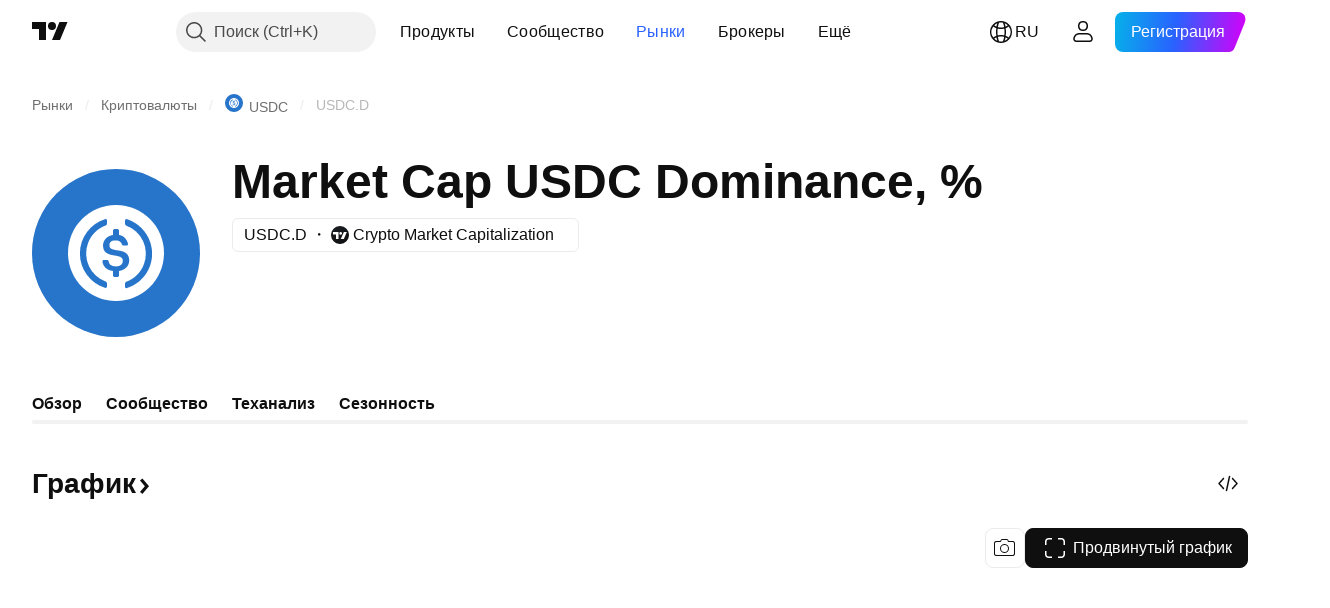

--- FILE ---
content_type: application/javascript; charset=utf-8
request_url: https://static.tradingview.com/static/bundles/19585.129ab89c631b0b6fe60d.js
body_size: 56613
content:
"use strict";(self.webpackChunktradingview=self.webpackChunktradingview||[]).push([[19585],{319585:(t,i,s)=>{s.d(i,{AreaSeries:()=>lh,BarSeries:()=>dh,BaselineSeries:()=>nh,CandlestickSeries:()=>ph,ColorType:()=>Ai,CrosshairMode:()=>G,HistogramSeries:()=>wh,LastPriceAnimationMode:()=>Vi,LineSeries:()=>qe,LineStyle:()=>r,LineType:()=>n,MismatchDirection:()=>Lt,PriceLineSource:()=>Bi,PriceScaleMode:()=>Mi,TickMarkType:()=>Ki,createChart:()=>Ae,createChartEx:()=>Be,createSeriesMarkers:()=>Uh,createTextWatermark:()=>Nh,customSeriesDefaultOptions:()=>Gh,defaultHorzScaleBehavior:()=>Ke,isBusinessDay:()=>Di});var e=s(135433);const h={title:"",visible:!0,lastValueVisible:!0,priceLineVisible:!0,priceLineSource:0,priceLineWidth:1,priceLineColor:"",priceLineStyle:2,baseLineVisible:!0,baseLineWidth:1,baseLineColor:"#B2B5BE",baseLineStyle:0,priceFormat:{type:"price",precision:2,minMove:.01}};var n,r,o;function l(t,i){const s={0:[],1:[t.lineWidth,t.lineWidth],2:[2*t.lineWidth,2*t.lineWidth],3:[6*t.lineWidth,6*t.lineWidth],4:[t.lineWidth,4*t.lineWidth]}[i];t.setLineDash(s)}function a(t,i,s,e){t.beginPath();const h=t.lineWidth%2?.5:0;t.moveTo(s,i+h),t.lineTo(e,i+h),t.stroke()}function u(t,i){if(!t)throw new Error("Assertion failed"+(i?": "+i:""))}function c(t){if(void 0===t)throw new Error("Value is undefined");return t}function d(t){if(null===t)throw new Error("Value is null");return t}function f(t){return d(c(t))}(o=n||(n={}))[o.Simple=0]="Simple",o[o.WithSteps=1]="WithSteps",o[o.Curved=2]="Curved",function(t){t[t.Solid=0]="Solid",t[t.Dotted=1]="Dotted",t[t.Dashed=2]="Dashed",t[t.LargeDashed=3]="LargeDashed",t[t.SparseDotted=4]="SparseDotted"}(r||(r={}));class m{constructor(){this.t=[]}i(t,i,s){const e={h:t,l:i,o:!0===s};this.t.push(e)}_(t){const i=this.t.findIndex((i=>t===i.h));i>-1&&this.t.splice(i,1)}u(t){this.t=this.t.filter((i=>i.l!==t))}p(t,i,s){const e=[...this.t];this.t=this.t.filter((t=>!t.o)),e.forEach((e=>e.h(t,i,s)))}v(){return this.t.length>0}m(){this.t=[]}}function p(t,...i){for(const s of i)for(const i in s)void 0!==s[i]&&Object.prototype.hasOwnProperty.call(s,i)&&!["__proto__","constructor","prototype"].includes(i)&&("object"!=typeof s[i]||void 0===t[i]||Array.isArray(s[i])?t[i]=s[i]:p(t[i],s[i]));return t}function g(t){return"number"==typeof t&&isFinite(t)}function v(t){return"number"==typeof t&&t%1==0}function w(t){return"string"==typeof t}function b(t){return"boolean"==typeof t}function M(t){const i=t;if(!i||"object"!=typeof i)return i;let s,e,h;for(e in s=Array.isArray(i)?[]:{},i)i.hasOwnProperty(e)&&(h=i[e],s[e]=h&&"object"==typeof h?M(h):h);return s}function S(t){return null!==t}function y(t){return null===t?void 0:t}const x="-apple-system, BlinkMacSystemFont, 'Trebuchet MS', Roboto, Ubuntu, sans-serif";function C(t,i,s){return void 0===i&&(i=x),`${s=void 0!==s?`${s} `:""}${t}px ${i}`}class P{constructor(t){this.M={S:1,C:5,k:NaN,P:"",T:"",R:"",D:"",I:0,V:0,B:0,A:0,L:0},this.O=t}N(){const t=this.M,i=this.F(),s=this.W();return t.k===i&&t.T===s||(t.k=i,t.T=s,t.P=C(i,s),t.A=2.5/12*i,t.I=t.A,t.V=i/12*t.C,
t.B=i/12*t.C,t.L=0),t.R=this.H(),t.D=this.U(),this.M}H(){return this.O.N().layout.textColor}U(){return this.O.$()}F(){return this.O.N().layout.fontSize}W(){return this.O.N().layout.fontFamily}}function _(t){return t<0?0:t>255?255:Math.round(t)||0}function E(t){return.199*t[0]+.687*t[1]+.114*t[2]}class k{constructor(t,i){this.q=new Map,this.j=t,i&&(this.q=i)}Y(t,i){if("transparent"===t)return t;const s=this.K(t),e=s[3];return`rgba(${s[0]}, ${s[1]}, ${s[2]}, ${i*e})`}Z(t){const i=this.K(t);return{G:`rgb(${i[0]}, ${i[1]}, ${i[2]})`,X:E(i)>160?"black":"white"}}J(t){return E(this.K(t))}tt(t,i,s){const[e,h,n,r]=this.K(t),[o,l,a,u]=this.K(i),c=[_(e+s*(o-e)),_(h+s*(l-h)),_(n+s*(a-n)),(d=r+s*(u-r),d<=0||d>1?Math.min(Math.max(d,0),1):Math.round(1e4*d)/1e4)];var d;return`rgba(${c[0]}, ${c[1]}, ${c[2]}, ${c[3]})`}K(t){const i=this.q.get(t);if(i)return i;const s=function(t){const i=document.createElement("div");i.style.display="none",document.body.appendChild(i),i.style.color=t;const s=window.getComputedStyle(i).color;return document.body.removeChild(i),s}(t),e=s.match(/^rgba?\s*\((\d+),\s*(\d+),\s*(\d+)(?:,\s*(\d*\.?\d+))?\)$/);if(!e){if(this.j.length)for(const i of this.j){const s=i(t);if(s)return this.q.set(t,s),s}throw new Error(`Failed to parse color: ${t}`)}const h=[parseInt(e[1],10),parseInt(e[2],10),parseInt(e[3],10),e[4]?parseFloat(e[4]):1];return this.q.set(t,h),h}}class N{constructor(){this.it=[]}st(t){this.it=t}nt(t,i,s){this.it.forEach((e=>{e.nt(t,i,s)}))}}class L{nt(t,i,s){t.useBitmapCoordinateSpace((t=>this.et(t,i,s)))}}class T extends L{constructor(){super(...arguments),this.rt=null}ht(t){this.rt=t}et({context:t,horizontalPixelRatio:i,verticalPixelRatio:s}){if(null===this.rt||null===this.rt.lt)return;const e=this.rt.lt,h=this.rt,n=Math.max(1,Math.floor(i))%2/2,r=r=>{t.beginPath();for(let o=e.to-1;o>=e.from;--o){const e=h.ot[o],l=Math.round(e._t*i)+n,a=e.ut*s,u=r*s+n;t.moveTo(l,a),t.arc(l,a,u,0,2*Math.PI)}t.fill()};h.ct>0&&(t.fillStyle=h.dt,r(h.ft+h.ct)),t.fillStyle=h.vt,r(h.ft)}}function j(){return{ot:[{_t:0,ut:0,wt:0,gt:0}],vt:"",dt:"",ft:0,ct:0,lt:null}}const I={from:0,to:1};class R{constructor(t,i,s){this.Mt=new N,this.bt=[],this.St=[],this.xt=!0,this.O=t,this.Ct=i,this.yt=s,this.Mt.st(this.bt)}kt(t){this.Pt(),this.xt=!0}Tt(){return this.xt&&(this.Rt(),this.xt=!1),this.Mt}Pt(){const t=this.yt.Dt();t.length!==this.bt.length&&(this.St=t.map(j),this.bt=this.St.map((t=>{const i=new T;return i.ht(t),i})),this.Mt.st(this.bt))}Rt(){const t=2===this.Ct.N().mode||!this.Ct.It(),i=this.yt.Vt(),s=this.Ct.Bt(),e=this.O.Et();this.Pt(),i.forEach(((i,h)=>{const n=this.St[h],r=i.At(s),o=i.Lt();!t&&null!==r&&i.It()&&null!==o?(n.vt=r.zt,n.ft=r.ft,n.ct=r.Ot,n.ot[0].gt=r.gt,n.ot[0].ut=i.Ft().Nt(r.gt,o.Wt),n.dt=r.Ht??this.O.Ut(n.ot[0].ut/i.Ft().$t()),n.ot[0].wt=s,n.ot[0]._t=e.qt(s),n.lt=I):n.lt=null}))}}class z extends L{constructor(t){super(),this.jt=t}et({context:t,bitmapSize:i,horizontalPixelRatio:s,verticalPixelRatio:e}){if(null===this.jt)return;const h=this.jt.Yt.It,n=this.jt.Kt.It;if(!h&&!n)return
;const r=Math.round(this.jt._t*s),o=Math.round(this.jt.ut*e);t.lineCap="butt",h&&r>=0&&(t.lineWidth=Math.floor(this.jt.Yt.ct*s),t.strokeStyle=this.jt.Yt.R,t.fillStyle=this.jt.Yt.R,l(t,this.jt.Yt.Zt),function(t,i,s,e){t.beginPath();const h=t.lineWidth%2?.5:0;t.moveTo(i+h,0),t.lineTo(i+h,e),t.stroke()}(t,r,0,i.height)),n&&o>=0&&(t.lineWidth=Math.floor(this.jt.Kt.ct*e),t.strokeStyle=this.jt.Kt.R,t.fillStyle=this.jt.Kt.R,l(t,this.jt.Kt.Zt),a(t,o,0,i.width))}}class F{constructor(t,i){this.xt=!0,this.Gt={Yt:{ct:1,Zt:0,R:"",It:!1},Kt:{ct:1,Zt:0,R:"",It:!1},_t:0,ut:0},this.Xt=new z(this.Gt),this.Jt=t,this.yt=i}kt(){this.xt=!0}Tt(t){return this.xt&&(this.Rt(),this.xt=!1),this.Xt}Rt(){const t=this.Jt.It(),i=this.yt.Qt().N().crosshair,s=this.Gt;if(2===i.mode)return s.Kt.It=!1,void(s.Yt.It=!1);s.Kt.It=t&&this.Jt.ti(this.yt),s.Yt.It=t&&this.Jt.ii(),s.Kt.ct=i.horzLine.width,s.Kt.Zt=i.horzLine.style,s.Kt.R=i.horzLine.color,s.Yt.ct=i.vertLine.width,s.Yt.Zt=i.vertLine.style,s.Yt.R=i.vertLine.color,s._t=this.Jt.si(),s.ut=this.Jt.ni()}}function W(t,i,s,e,h,n){t.fillRect(i+n,s,e-2*n,n),t.fillRect(i+n,s+h-n,e-2*n,n),t.fillRect(i,s,n,h),t.fillRect(i+e-n,s,n,h)}function V(t,i,s,e,h,n){t.save(),t.globalCompositeOperation="copy",t.fillStyle=n,t.fillRect(i,s,e,h),t.restore()}function B(t,i,s,e,h,n){t.beginPath(),t.roundRect?t.roundRect(i,s,e,h,n):(t.lineTo(i+e-n[1],s),0!==n[1]&&t.arcTo(i+e,s,i+e,s+n[1],n[1]),t.lineTo(i+e,s+h-n[2]),0!==n[2]&&t.arcTo(i+e,s+h,i+e-n[2],s+h,n[2]),t.lineTo(i+n[3],s+h),0!==n[3]&&t.arcTo(i,s+h,i,s+h-n[3],n[3]),t.lineTo(i,s+n[0]),0!==n[0]&&t.arcTo(i,s,i+n[0],s,n[0]))}function A(t,i,s,e,h,n,r=0,o=[0,0,0,0],l=""){if(t.save(),!r||!l||l===n)return B(t,i,s,e,h,o),t.fillStyle=n,t.fill(),void t.restore();const a=r/2;var u;B(t,i+a,s+a,e-r,h-r,(u=-a,o.map((t=>0===t?t:t+u)))),"transparent"!==n&&(t.fillStyle=n,t.fill()),"transparent"!==l&&(t.lineWidth=r,t.strokeStyle=l,t.closePath(),t.stroke()),t.restore()}function K(t,i,s,e,h,n,r){t.save(),t.globalCompositeOperation="copy";const o=t.createLinearGradient(0,0,0,h);o.addColorStop(0,n),o.addColorStop(1,r),t.fillStyle=o,t.fillRect(i,s,e,h),t.restore()}class J{constructor(t,i){this.ht(t,i)}ht(t,i){this.jt=t,this.ei=i}$t(t,i){return this.jt.It?t.k+t.A+t.I:0}nt(t,i,s,e){if(!this.jt.It||0===this.jt.ri.length)return;const h=this.jt.R,n=this.ei.G,r=t.useBitmapCoordinateSpace((t=>{const r=t.context;r.font=i.P;const o=this.hi(t,i,s,e),l=o.ai;return o.li?A(r,l.oi,l._i,l.ui,l.ci,n,l.di,[l.ft,0,0,l.ft],n):A(r,l.fi,l._i,l.ui,l.ci,n,l.di,[0,l.ft,l.ft,0],n),this.jt.pi&&(r.fillStyle=h,r.fillRect(l.fi,l.mi,l.wi-l.fi,l.gi)),this.jt.Mi&&(r.fillStyle=i.D,r.fillRect(o.li?l.bi-l.di:0,l._i,l.di,l.Si-l._i)),o}));t.useMediaCoordinateSpace((({context:t})=>{const s=r.xi;t.font=i.P,t.textAlign=r.li?"right":"left",t.textBaseline="middle",t.fillStyle=h,t.fillText(this.jt.ri,s.Ci,(s._i+s.Si)/2+s.yi)}))}hi(t,i,s,e){
const{context:h,bitmapSize:n,mediaSize:r,horizontalPixelRatio:o,verticalPixelRatio:l}=t,a=this.jt.pi||!this.jt.ki?i.C:0,u=this.jt.Pi?i.S:0,c=i.A+this.ei.Ti,d=i.I+this.ei.Ri,f=i.V,m=i.B,p=this.jt.ri,g=i.k,v=s.Di(h,p),w=Math.ceil(s.Ii(h,p)),b=g+c+d,M=i.S+f+m+w+a,S=Math.max(1,Math.floor(l));let y=Math.round(b*l);y%2!=S%2&&(y+=1);const x=u>0?Math.max(1,Math.floor(u*o)):0,C=Math.round(M*o),P=Math.round(a*o),_=this.ei.Vi??this.ei.Bi??this.ei.Ei,E=Math.round(_*l)-Math.floor(.5*l),k=Math.floor(E+S/2-y/2),N=k+y,L="right"===e,T=L?r.width-u:u,j=L?n.width-x:x;let I,R,z;return L?(I=j-C,R=j-P,z=T-a-f-u):(I=j+C,R=j+P,z=T+a+f),{li:L,ai:{_i:k,mi:E,Si:N,ui:C,ci:y,ft:2*o,di:x,oi:I,fi:j,wi:R,gi:S,bi:n.width},xi:{_i:k/l,Si:N/l,Ci:z,yi:v}}}}class Y{constructor(t){this.Ai={Ei:0,G:"#000",Ri:0,Ti:0},this.Li={ri:"",It:!1,pi:!0,ki:!1,Ht:"",R:"#FFF",Mi:!1,Pi:!1},this.zi={ri:"",It:!1,pi:!1,ki:!0,Ht:"",R:"#FFF",Mi:!0,Pi:!0},this.xt=!0,this.Oi=new(t||J)(this.Li,this.Ai),this.Ni=new(t||J)(this.zi,this.Ai)}ri(){return this.Fi(),this.Li.ri}Ei(){return this.Fi(),this.Ai.Ei}kt(){this.xt=!0}$t(t,i=!1){return Math.max(this.Oi.$t(t,i),this.Ni.$t(t,i))}Wi(){return this.Ai.Vi??null}Hi(){return this.Ai.Vi??this.Ai.Bi??this.Ei()}Ui(t){this.Ai.Bi=t??void 0}$i(){return this.Fi(),this.Li.It||this.zi.It}qi(){return this.Fi(),this.Li.It}Tt(t){return this.Fi(),this.Li.pi=this.Li.pi&&t.N().ticksVisible,this.zi.pi=this.zi.pi&&t.N().ticksVisible,this.Oi.ht(this.Li,this.Ai),this.Ni.ht(this.zi,this.Ai),this.Oi}ji(){return this.Fi(),this.Oi.ht(this.Li,this.Ai),this.Ni.ht(this.zi,this.Ai),this.Ni}Fi(){this.xt&&(this.Li.pi=!0,this.zi.pi=!1,this.Yi(this.Li,this.zi,this.Ai))}}class D extends Y{constructor(t,i,s){super(),this.Jt=t,this.Ki=i,this.Zi=s}Yi(t,i,s){if(t.It=!1,2===this.Jt.N().mode)return;const e=this.Jt.N().horzLine;if(!e.labelVisible)return;const h=this.Ki.Lt();if(!this.Jt.It()||this.Ki.Gi()||null===h)return;const n=this.Ki.Xi().Z(e.labelBackgroundColor);s.G=n.G,t.R=n.X;const r=2/12*this.Ki.k();s.Ti=r,s.Ri=r;const o=this.Zi(this.Ki);s.Ei=o.Ei,t.ri=this.Ki.Ji(o.gt,h),t.It=!0}}const O=/[1-9]/g;class ${constructor(){this.jt=null}ht(t){this.jt=t}nt(t,i){if(null===this.jt||!1===this.jt.It||0===this.jt.ri.length)return;const s=t.useMediaCoordinateSpace((({context:t})=>(t.font=i.P,Math.round(i.Qi.Ii(t,d(this.jt).ri,O)))));if(s<=0)return;const e=i.ts,h=s+2*e,n=h/2,r=this.jt.ss;let o=this.jt.Ei,l=Math.floor(o-n)+.5;l<0?(o+=Math.abs(0-l),l=Math.floor(o-n)+.5):l+h>r&&(o-=Math.abs(r-(l+h)),l=Math.floor(o-n)+.5);const a=l+h,u=Math.ceil(0+i.S+i.C+i.A+i.k+i.I);t.useBitmapCoordinateSpace((({context:t,horizontalPixelRatio:s,verticalPixelRatio:e})=>{const h=d(this.jt);t.fillStyle=h.G;const n=Math.round(l*s),r=Math.round(0*e),o=Math.round(a*s),c=Math.round(u*e),f=Math.round(2*s);if(t.beginPath(),t.moveTo(n,r),t.lineTo(n,c-f),t.arcTo(n,c,n+f,c,f),t.lineTo(o-f,c),t.arcTo(o,c,o,c-f,f),t.lineTo(o,r),t.fill(),h.pi){const n=Math.round(h.Ei*s),o=r,l=Math.round((o+i.C)*e);t.fillStyle=h.R;const a=Math.max(1,Math.floor(s)),u=Math.floor(.5*s);t.fillRect(n-u,o,a,l-o)}})),
t.useMediaCoordinateSpace((({context:t})=>{const s=d(this.jt),h=0+i.S+i.C+i.A+i.k/2;t.font=i.P,t.textAlign="left",t.textBaseline="middle",t.fillStyle=s.R;const n=i.Qi.Di(t,"Apr0");t.translate(l+e,h+n),t.fillText(s.ri,0,0)}))}}class X{constructor(t,i,s){this.xt=!0,this.Xt=new $,this.Gt={It:!1,G:"#4c525e",R:"white",ri:"",ss:0,Ei:NaN,pi:!0},this.Ct=t,this.ns=i,this.Zi=s}kt(){this.xt=!0}Tt(){return this.xt&&(this.Rt(),this.xt=!1),this.Xt.ht(this.Gt),this.Xt}Rt(){const t=this.Gt;if(t.It=!1,2===this.Ct.N().mode)return;const i=this.Ct.N().vertLine;if(!i.labelVisible)return;const s=this.ns.Et();if(s.Gi())return;t.ss=s.ss();const e=this.Zi();if(null===e)return;t.Ei=e.Ei;const h=s.es(this.Ct.Bt());t.ri=s.rs(d(h)),t.It=!0;const n=this.ns.Xi().Z(i.labelBackgroundColor);t.G=n.G,t.R=n.X,t.pi=s.N().ticksVisible}}class U{constructor(){this.hs=null,this.ls=0}_s(){return this.ls}us(t){this.ls=t}Ft(){return this.hs}cs(t){this.hs=t}ds(t){return[]}fs(){return[]}It(){return!0}}var G;!function(t){t[t.Normal=0]="Normal",t[t.Magnet=1]="Magnet",t[t.Hidden=2]="Hidden",t[t.MagnetOHLC=3]="MagnetOHLC"}(G||(G={}));class Q extends U{constructor(t,i){super(),this.yt=null,this.ps=NaN,this.vs=0,this.ws=!1,this.gs=new Map,this.Ms=!1,this.bs=new WeakMap,this.Ss=new WeakMap,this.xs=NaN,this.Cs=NaN,this.ys=NaN,this.ks=NaN,this.ns=t,this.Ps=i,this.Ts=((t,i)=>s=>{const e=i(),h=t();if(s===d(this.yt).Rs())return{gt:h,Ei:e};{const t=d(s.Lt());return{gt:s.Ds(e,t),Ei:e}}})((()=>this.ps),(()=>this.Cs));const s=((t,i)=>()=>{const s=this.ns.Et().Is(t()),e=i();return s&&Number.isFinite(e)?{wt:s,Ei:e}:null})((()=>this.vs),(()=>this.si()));this.Vs=new X(this,t,s)}N(){return this.Ps}Bs(t,i){this.ys=t,this.ks=i}Es(){this.ys=NaN,this.ks=NaN}As(){return this.ys}Ls(){return this.ks}zs(t,i,s){this.Ms||(this.Ms=!0),this.ws=!0,this.Os(t,i,s)}Bt(){return this.vs}si(){return this.xs}ni(){return this.Cs}It(){return this.ws}Ns(){this.ws=!1,this.Fs(),this.ps=NaN,this.xs=NaN,this.Cs=NaN,this.yt=null,this.Es(),this.Ws()}Hs(t){if(!this.Ps.doNotSnapToHiddenSeriesIndices)return t;const i=this.ns,s=i.Et();let e=null,h=null;for(const s of i.Us()){const i=s.qs().$s(t,-1);if(i){if(i.js===t)return t;(null===e||i.js>e)&&(e=i.js)}const n=s.qs().$s(t,1);if(n){if(n.js===t)return t;(null===h||n.js<h)&&(h=n.js)}}const n=[e,h].filter(S);if(0===n.length)return t;const r=s.qt(t),o=n.map((t=>Math.abs(r-s.qt(t))));return n[o.indexOf(Math.min(...o))]}Ys(t){let i=this.bs.get(t);i||(i=new F(this,t),this.bs.set(t,i));let s=this.Ss.get(t);return s||(s=new R(this.ns,this,t),this.Ss.set(t,s)),[i,s]}ti(t){return t===this.yt&&this.Ps.horzLine.visible}ii(){return this.Ps.vertLine.visible}Ks(t,i){this.ws&&this.yt===t||this.gs.clear();const s=[];return this.yt===t&&s.push(this.Zs(this.gs,i,this.Ts)),s}fs(){return this.ws?[this.Vs]:[]}Gs(){return this.yt}Ws(){this.ns.Xs().forEach((t=>{this.bs.get(t)?.kt(),this.Ss.get(t)?.kt()})),this.gs.forEach((t=>t.kt())),this.Vs.kt()}Js(t){return t&&!t.Rs().Gi()?t.Rs():null}Os(t,i,s){this.Qs(t,i,s)&&this.Ws()}Qs(t,i,s){
const e=this.xs,h=this.Cs,n=this.ps,r=this.vs,o=this.yt,l=this.Js(s);this.vs=t,this.xs=isNaN(t)?NaN:this.ns.Et().qt(t),this.yt=s;const a=null!==l?l.Lt():null;return null!==l&&null!==a?(this.ps=i,this.Cs=l.Nt(i,a)):(this.ps=NaN,this.Cs=NaN),e!==this.xs||h!==this.Cs||r!==this.vs||n!==this.ps||o!==this.yt}Fs(){const t=this.ns.tn().map((t=>t.qs().sn())).filter(S),i=0===t.length?null:Math.max(...t);this.vs=null!==i?i:NaN}Zs(t,i,s){let e=t.get(i);return void 0===e&&(e=new D(this,i,s),t.set(i,e)),e}}function H(t){return"left"===t||"right"===t}class q{constructor(t){this.nn=new Map,this.en=[],this.rn=t}hn(t,i){const s=function(t,i){return void 0===t?i:{an:Math.max(t.an,i.an),ln:t.ln||i.ln}}(this.nn.get(t),i);this.nn.set(t,s)}_n(){return this.rn}un(t){const i=this.nn.get(t);return void 0===i?{an:this.rn}:{an:Math.max(this.rn,i.an),ln:i.ln}}cn(){this.dn(),this.en=[{fn:0}]}pn(t){this.dn(),this.en=[{fn:1,Wt:t}]}vn(t){this.mn(),this.en.push({fn:5,Wt:t})}dn(){this.mn(),this.en.push({fn:6})}wn(){this.dn(),this.en=[{fn:4}]}gn(t){this.dn(),this.en.push({fn:2,Wt:t})}Mn(t){this.dn(),this.en.push({fn:3,Wt:t})}bn(){return this.en}Sn(t){for(const i of t.en)this.xn(i);this.rn=Math.max(this.rn,t.rn),t.nn.forEach(((t,i)=>{this.hn(i,t)}))}static Cn(){return new q(2)}static yn(){return new q(3)}xn(t){switch(t.fn){case 0:this.cn();break;case 1:this.pn(t.Wt);break;case 2:this.gn(t.Wt);break;case 3:this.Mn(t.Wt);break;case 4:this.wn();break;case 5:this.vn(t.Wt);break;case 6:this.mn()}}mn(){const t=this.en.findIndex((t=>5===t.fn));-1!==t&&this.en.splice(t,1)}}class Z{formatTickmarks(t){return t.map((t=>this.format(t)))}}function tt(t,i){if(!g(t))return"n/a";if(!v(i))throw new TypeError("invalid length");if(i<0||i>16)throw new TypeError("invalid length");return 0===i?t.toString():("0000000000000000"+t.toString()).slice(-i)}class it extends Z{constructor(t,i){if(super(),i||(i=1),g(t)&&v(t)||(t=100),t<0)throw new TypeError("invalid base");this.Ki=t,this.kn=i,this.Pn()}format(t){const i=t<0?"−":"";return t=Math.abs(t),i+this.Tn(t)}Pn(){if(this.Rn=0,this.Ki>0&&this.kn>0){let t=this.Ki;for(;t>1;)t/=10,this.Rn++}}Tn(t){const i=this.Ki/this.kn;let s=Math.floor(t),e="";const h=void 0!==this.Rn?this.Rn:NaN;if(i>1){let n=+(Math.round(t*i)-s*i).toFixed(this.Rn);n>=i&&(n-=i,s+=1),e="."+tt(+n.toFixed(this.Rn)*this.kn,h)}else s=Math.round(s*i)/i,h>0&&(e="."+tt(0,h));return s.toFixed(0)+e}}class st extends it{constructor(t=100){super(t)}format(t){return`${super.format(t)}%`}}class et extends Z{constructor(t){super(),this.Dn=t}format(t){let i="";return t<0&&(i="-",t=-t),t<995?i+this.In(t):t<999995?i+this.In(t/1e3)+"K":t<999999995?(t=1e3*Math.round(t/1e3),i+this.In(t/1e6)+"M"):(t=1e6*Math.round(t/1e6),i+this.In(t/1e9)+"B")}In(t){let i;const s=Math.pow(10,this.Dn);return i=(t=Math.round(t*s)/s)>=1e-15&&t<1?t.toFixed(this.Dn).replace(/\.?0+$/,""):String(t),i.replace(/(\.[1-9]*)0+$/,((t,i)=>i))}}const ht=/[2-9]/g;class nt{constructor(t=50){this.Vn=0,this.Bn=1,this.En=1,this.An={},this.Ln=new Map,this.zn=t}On(){this.Vn=0,this.Ln.clear(),this.Bn=1,this.En=1,this.An={}}
Ii(t,i,s){return this.Nn(t,i,s).width}Di(t,i,s){const e=this.Nn(t,i,s);return((e.actualBoundingBoxAscent||0)-(e.actualBoundingBoxDescent||0))/2}Nn(t,i,s){const e=s||ht,h=String(i).replace(e,"0");if(this.Ln.has(h))return c(this.Ln.get(h)).Fn;if(this.Vn===this.zn){const t=this.An[this.En];delete this.An[this.En],this.Ln.delete(t),this.En++,this.Vn--}t.save(),t.textBaseline="middle";const n=t.measureText(h);return t.restore(),0===n.width&&i.length||(this.Ln.set(h,{Fn:n,Wn:this.Bn}),this.An[this.Bn]=h,this.Vn++,this.Bn++),n}}class rt{constructor(t){this.Hn=null,this.M=null,this.Un="right",this.$n=t}qn(t,i,s){this.Hn=t,this.M=i,this.Un=s}nt(t){null!==this.M&&null!==this.Hn&&this.Hn.nt(t,this.M,this.$n,this.Un)}}class ot{constructor(t,i,s){this.jn=t,this.$n=new nt(50),this.Yn=i,this.O=s,this.F=-1,this.Xt=new rt(this.$n)}Tt(){const t=this.O.Kn(this.Yn);if(null===t)return null;const i=t.Zn(this.Yn)?t.Gn():this.Yn.Ft();if(null===i)return null;const s=t.Xn(i);if("overlay"===s)return null;const e=this.O.Jn();return e.k!==this.F&&(this.F=e.k,this.$n.On()),this.Xt.qn(this.jn.ji(),e,s),this.Xt}}class lt extends L{constructor(){super(...arguments),this.jt=null}ht(t){this.jt=t}Qn(t,i){if(!this.jt?.It)return null;const{ut:s,ct:e,te:h}=this.jt;return i>=s-e-7&&i<=s+e+7?{ie:this.jt,te:h}:null}et({context:t,bitmapSize:i,horizontalPixelRatio:s,verticalPixelRatio:e}){if(null===this.jt)return;if(!1===this.jt.It)return;const h=Math.round(this.jt.ut*e);h<0||h>i.height||(t.lineCap="butt",t.strokeStyle=this.jt.R,t.lineWidth=Math.floor(this.jt.ct*s),l(t,this.jt.Zt),a(t,h,0,i.width))}}class at{constructor(t){this.se={ut:0,R:"rgba(0, 0, 0, 0)",ct:1,Zt:0,It:!1},this.ne=new lt,this.xt=!0,this.ee=t,this.re=t.Qt(),this.ne.ht(this.se)}kt(){this.xt=!0}Tt(){return this.ee.It()?(this.xt&&(this.he(),this.xt=!1),this.ne):null}}class ut extends at{constructor(t){super(t)}he(){this.se.It=!1;const t=this.ee.Ft(),i=t.ae().ae;if(2!==i&&3!==i)return;const s=this.ee.N();if(!s.baseLineVisible||!this.ee.It())return;const e=this.ee.Lt();null!==e&&(this.se.It=!0,this.se.ut=t.Nt(e.Wt,e.Wt),this.se.R=s.baseLineColor,this.se.ct=s.baseLineWidth,this.se.Zt=s.baseLineStyle)}}class ct extends L{constructor(){super(...arguments),this.jt=null}ht(t){this.jt=t}le(){return this.jt}et({context:t,horizontalPixelRatio:i,verticalPixelRatio:s}){const e=this.jt;if(null===e)return;const h=Math.max(1,Math.floor(i)),n=h%2/2,r=Math.round(e.oe.x*i)+n,o=e.oe.y*s;t.fillStyle=e._e,t.beginPath();const l=Math.max(2,1.5*e.ue)*i;t.arc(r,o,l,0,2*Math.PI,!1),t.fill(),t.fillStyle=e.ce,t.beginPath(),t.arc(r,o,e.ft*i,0,2*Math.PI,!1),t.fill(),t.lineWidth=h,t.strokeStyle=e.de,t.beginPath(),t.arc(r,o,e.ft*i+h/2,0,2*Math.PI,!1),t.stroke()}}const dt=[{fe:0,pe:.25,ve:4,me:10,we:.25,ge:0,Me:.4,be:.8},{fe:.25,pe:.525,ve:10,me:14,we:0,ge:0,Me:.8,be:0},{fe:.525,pe:1,ve:14,me:14,we:0,ge:0,Me:0,be:0}];class ft{constructor(t){this.Xt=new ct,this.xt=!0,this.Se=!0,this.xe=performance.now(),this.Ce=this.xe-1,this.ye=t}ke(){this.Ce=this.xe-1,this.kt()}Pe(){if(this.kt(),2===this.ye.N().lastPriceAnimation){
const t=performance.now(),i=this.Ce-t;if(i>0)return void(i<650&&(this.Ce+=2600));this.xe=t,this.Ce=t+2600}}kt(){this.xt=!0}Te(){this.Se=!0}It(){return 0!==this.ye.N().lastPriceAnimation}Re(){switch(this.ye.N().lastPriceAnimation){case 0:return!1;case 1:return!0;case 2:return performance.now()<=this.Ce}}Tt(){return this.xt?(this.Rt(),this.xt=!1,this.Se=!1):this.Se&&(this.De(),this.Se=!1),this.Xt}Rt(){this.Xt.ht(null);const t=this.ye.Qt().Et(),i=t.Ie(),s=this.ye.Lt();if(null===i||null===s)return;const e=this.ye.Ve(!0);if(e.Be||!i.Ee(e.js))return;const h={x:t.qt(e.js),y:this.ye.Ft().Nt(e.gt,s.Wt)},n=e.R,r=this.ye.N().lineWidth,o=this.Ae(this.Le(),n);this.Xt.ht({_e:n,ue:r,ce:o.ce,de:o.de,ft:o.ft,oe:h})}De(){const t=this.Xt.le();if(null!==t){const i=this.Ae(this.Le(),t._e);t.ce=i.ce,t.de=i.de,t.ft=i.ft}}Le(){return this.Re()?performance.now()-this.xe:2599}ze(t,i,s,e){const h=s+(e-s)*i;return this.ye.Qt().Xi().Y(t,h)}Ae(t,i){const s=t%2600/2600;let e;for(const t of dt)if(s>=t.fe&&s<=t.pe){e=t;break}u(void 0!==e,"Last price animation internal logic error");const h=(s-e.fe)/(e.pe-e.fe);return{ce:this.ze(i,h,e.we,e.ge),de:this.ze(i,h,e.Me,e.be),ft:(n=h,r=e.ve,o=e.me,r+(o-r)*n)};var n,r,o}}class mt extends at{constructor(t){super(t)}he(){const t=this.se;t.It=!1;const i=this.ee.N();if(!i.priceLineVisible||!this.ee.It())return;const s=this.ee.Ve(0===i.priceLineSource);s.Be||(t.It=!0,t.ut=s.Ei,t.R=this.ee.Oe(s.R),t.ct=i.priceLineWidth,t.Zt=i.priceLineStyle)}}class pt extends Y{constructor(t){super(),this.Jt=t}Yi(t,i,s){t.It=!1,i.It=!1;const e=this.Jt;if(!e.It())return;const h=e.N(),n=h.lastValueVisible,r=""!==e.Ne(),o=0===h.seriesLastValueMode,l=e.Ve(!1);if(l.Be)return;n&&(t.ri=this.Fe(l,n,o),t.It=0!==t.ri.length),(r||o)&&(i.ri=this.We(l,n,r,o),i.It=i.ri.length>0);const a=e.Oe(l.R),u=this.Jt.Qt().Xi().Z(a);s.G=u.G,s.Ei=l.Ei,i.Ht=e.Qt().Ut(l.Ei/e.Ft().$t()),t.Ht=a,t.R=u.X,i.R=u.X}We(t,i,s,e){let h="";const n=this.Jt.Ne();return s&&0!==n.length&&(h+=`${n} `),i&&e&&(h+=this.Jt.Ft().He()?t.Ue:t.$e),h.trim()}Fe(t,i,s){return i?s?this.Jt.Ft().He()?t.$e:t.Ue:t.ri:""}}function gt(t,i,s,e){const h=Number.isFinite(i),n=Number.isFinite(s);return h&&n?t(i,s):h||n?h?i:s:e}class vt{constructor(t,i){this.qe=t,this.je=i}Ye(t){return null!==t&&this.qe===t.qe&&this.je===t.je}Ke(){return new vt(this.qe,this.je)}Ze(){return this.qe}Ge(){return this.je}Xe(){return this.je-this.qe}Gi(){return this.je===this.qe||Number.isNaN(this.je)||Number.isNaN(this.qe)}Sn(t){return null===t?this:new vt(gt(Math.min,this.Ze(),t.Ze(),-1/0),gt(Math.max,this.Ge(),t.Ge(),1/0))}Je(t){if(!g(t))return;if(0==this.je-this.qe)return;const i=.5*(this.je+this.qe);let s=this.je-i,e=this.qe-i;s*=t,e*=t,this.je=i+s,this.qe=i+e}Qe(t){g(t)&&(this.je+=t,this.qe+=t)}tr(){return{minValue:this.qe,maxValue:this.je}}static ir(t){return null===t?null:new vt(t.minValue,t.maxValue)}}class wt{constructor(t,i){this.sr=t,this.nr=i||null}er(){return this.sr}rr(){return this.nr}tr(){return{priceRange:null===this.sr?null:this.sr.tr(),margins:this.nr||void 0}}static ir(t){
return null===t?null:new wt(vt.ir(t.priceRange),t.margins)}}const bt=[2,4,8,16,32,64,128,256,512];class Mt extends at{constructor(t,i){super(t),this.hr=i}he(){const t=this.se;t.It=!1;const i=this.hr.N();if(!this.ee.It()||!i.lineVisible)return;const s=this.hr.ar();null!==s&&(t.It=!0,t.ut=s,t.R=i.color,t.ct=i.lineWidth,t.Zt=i.lineStyle,t.te=this.hr.N().id)}}class St extends Y{constructor(t,i){super(),this.ye=t,this.hr=i}Yi(t,i,s){t.It=!1,i.It=!1;const e=this.hr.N(),h=e.axisLabelVisible,n=""!==e.title,r=this.ye;if(!h||!r.It())return;const o=this.hr.ar();if(null===o)return;n&&(i.ri=e.title,i.It=!0),i.Ht=r.Qt().Ut(o/r.Ft().$t()),t.ri=this.lr(e.price),t.It=!0;const l=this.ye.Qt().Xi().Z(e.axisLabelColor||e.color);s.G=l.G;const a=e.axisLabelTextColor||l.X;t.R=a,i.R=a,s.Ei=o}lr(t){const i=this.ye.Lt();return null===i?"":this.ye.Ft().Ji(t,i.Wt)}}class yt{constructor(t,i){this.ye=t,this.Ps=i,this._r=new Mt(t,this),this.jn=new St(t,this),this.ur=new ot(this.jn,t,t.Qt())}cr(t){p(this.Ps,t),this.kt(),this.ye.Qt().dr()}N(){return this.Ps}pr(){return this._r}vr(){return this.ur}mr(){return this.jn}kt(){this._r.kt(),this.jn.kt()}ar(){const t=this.ye,i=t.Ft();if(t.Qt().Et().Gi()||i.Gi())return null;const s=t.Lt();return null===s?null:i.Nt(this.Ps.price,s.Wt)}}class xt{constructor(){this.wr=new WeakMap}gr(t,i,s){const e=1/i*s;if(t>=e)return 1;const h=e/t,n=Math.pow(2,Math.floor(Math.log2(h)));return Math.min(n,512)}Mr(t,i,s,e=!1,h){if(0===t.length||i<=1)return t;const n=this.br(i);if(n<=1)return t;const r=this.Sr(t);let o=r.Cr.get(n);return void 0!==o||(o=this.yr(t,n,s,e,h,r.Cr),r.Cr.set(n,o)),o}kr(t,i,s,e,h=!1,n){if(s<1||0===t.length)return t;const r=this.Sr(t),o=r.Cr.get(s);if(!o)return this.Mr(t,s,e,h,n);const l=this.Pr(t,i,s,o,h,e,n);return r.Cr.set(s,l),l}br(t){if(t<=2)return 2;for(const i of bt)if(t<=i)return i;return 512}Tr(t){if(0===t.length)return 0;const i=t[0],s=t[t.length-1];return 31*t.length+17*i.js+13*s.js}yr(t,i,s,e=!1,h,n=new Map){if(2===i)return this.Rr(t,2,s,e,h);const r=i/2;let o=n.get(r);return o||(o=this.yr(t,r,s,e,h,n),n.set(r,o)),this.Dr(o,s,e,h)}Rr(t,i,s,e=!1,h){const n=this.Ir(t,i,s,e,h);return this.Vr(n,e)}Dr(t,i,s=!1,e){const h=this.Ir(t,2,i,s,e);return this.Vr(h,s)}Ir(t,i,s,e=!1,h){const n=[];for(let r=0;r<t.length;r+=i)if(t.length-r>=i){const i=this.Br(t[r],t[r+1],s,e,h);i.Er=!1,n.push(i)}else if(0===n.length)n.push(this.Ar(t[r],!0));else{const i=n[n.length-1];n[n.length-1]=this.Lr(i,t[r],s,e,h)}return n}zr(t,i){return(t??1)+(i??1)}Br(t,i,s,e=!1,h){if(!e||!s||!h){const s=t.Wt[1]>i.Wt[1]?t.Wt[1]:i.Wt[1],e=t.Wt[2]<i.Wt[2]?t.Wt[2]:i.Wt[2];return{Or:t.js,Nr:i.js,Fr:t.wt,Wr:i.wt,Hr:t.Wt[0],Ur:s,$r:e,qr:i.Wt[3],jr:this.zr(t.jr,i.jr),Yr:void 0,Er:!1}}const n=s(this.Kr(t,h),this.Kr(i,h)),r=h(n),o=r.length?r[r.length-1]:0;return{Or:t.js,Nr:i.js,Fr:t.wt,Wr:i.wt,Hr:t.Wt[0],Ur:Math.max(t.Wt[1],o),$r:Math.min(t.Wt[2],o),qr:o,jr:this.zr(t.jr,i.jr),Yr:n,Er:!1}}Lr(t,i,s,e=!1,h){if(!e||!s||!h)return{Or:t.Or,Nr:i.js,Fr:t.Fr,Wr:i.wt,Hr:t.Hr,Ur:t.Ur>i.Wt[1]?t.Ur:i.Wt[1],$r:t.$r<i.Wt[2]?t.$r:i.Wt[2],qr:i.Wt[3],
jr:t.jr+(i.jr??1),Yr:t.Yr,Er:!1};const n=t.Yr,r=this.Kr(i,h),o=n?{data:n,index:t.Or,originalTime:t.Fr,time:t.Fr,priceValues:h(n)}:null,l=o?s(o,r):r.data,a=o?h(l):r.priceValues,u=a.length?a[a.length-1]:0;return{Or:t.Or,Nr:i.js,Fr:t.Fr,Wr:i.wt,Hr:t.Hr,Ur:Math.max(t.Ur,u),$r:Math.min(t.$r,u),qr:u,jr:t.jr+(i.jr??1),Yr:l,Er:!1}}Zr(t,i,s,e,h,n,r=!1,o){const l=i===e?h:t[i];if(s-i==1)return this.Ar(l,!0);const a=i+1===e?h:t[i+1];let u=this.Br(l,a,n,r,o);for(let l=i+2;l<s;l++){const i=l===e?h:t[l];u=this.Lr(u,i,n,r,o)}return u}Kr(t,i){const s=t.le??{};return{data:t.le,index:t.js,originalTime:t.Gr,time:t.wt,priceValues:i(s)}}Xr(t,i=!1){const s=!0===i,e=!!t.Yr;return{js:t.Or,wt:t.Fr,Gr:t.Fr,Wt:[s?t.qr:t.Hr,t.Ur,t.$r,t.qr],jr:t.jr,le:s?e?t.Yr:{wt:t.Fr}:void 0}}Vr(t,i=!1){return t.map((t=>this.Xr(t,i)))}Pr(t,i,s,e,h=!1,n,r){if(0===e.length)return e;const o=t.length-1,l=Math.floor(o/s)*s;if(Math.min(l+s,t.length)-l<s&&t.length>s){const e=t.slice();return e[e.length-1]=i,this.Mr(e,s,n,h,r)}if(Math.floor((o-1)/s)===Math.floor(o/s)||1===e.length){const a=Math.min(l+s,t.length),u=a-l;if(u<=0)return e;const c=1===u?this.Ar(l===o?i:t[l],!0):this.Zr(t,l,a,o,i,n,h,r);return e[e.length-1]=this.Xr(c,h),e}{const e=t.slice();return e[e.length-1]=i,this.Mr(e,s,n,h,r)}}Ar(t,i=!1){return{Or:t.js,Nr:t.js,Fr:t.wt,Wr:t.wt,Hr:t.Wt[0],Ur:t.Wt[1],$r:t.Wt[2],qr:t.Wt[3],jr:t.jr??1,Yr:t.le,Er:i}}Sr(t){const i=this.Jr(t),s=this.Tr(t);return i.Qr!==s&&(i.Cr.clear(),i.Qr=s),i}Jr(t){let i=this.wr.get(t);return void 0===i&&(i={Qr:this.Tr(t),Cr:new Map},this.wr.set(t,i)),i}}class Ct extends U{constructor(t){super(),this.ns=t}Qt(){return this.ns}}const Pt={Bar:(t,i,s,e)=>{const h=i.upColor,n=i.downColor,r=d(t(s,e)),o=f(r.Wt[0])<=f(r.Wt[3]);return{th:r.R??(o?h:n)}},Candlestick:(t,i,s,e)=>{const h=i.upColor,n=i.downColor,r=i.borderUpColor,o=i.borderDownColor,l=i.wickUpColor,a=i.wickDownColor,u=d(t(s,e)),c=f(u.Wt[0])<=f(u.Wt[3]);return{th:u.R??(c?h:n),ih:u.Ht??(c?r:o),sh:u.nh??(c?l:a)}},Custom:(t,i,s,e)=>({th:d(t(s,e)).R??i.color}),Area:(t,i,s,e)=>{const h=d(t(s,e));return{th:h.vt??i.lineColor,vt:h.vt??i.lineColor,eh:h.eh??i.topColor,rh:h.rh??i.bottomColor}},Baseline:(t,i,s,e)=>{const h=d(t(s,e));return{th:h.Wt[3]>=i.baseValue.price?i.topLineColor:i.bottomLineColor,hh:h.hh??i.topLineColor,ah:h.ah??i.bottomLineColor,oh:h.oh??i.topFillColor1,_h:h._h??i.topFillColor2,uh:h.uh??i.bottomFillColor1,dh:h.dh??i.bottomFillColor2}},Line:(t,i,s,e)=>{const h=d(t(s,e));return{th:h.R??i.color,vt:h.R??i.color}},Histogram:(t,i,s,e)=>({th:d(t(s,e)).R??i.color})};class _t{constructor(t){this.fh=(t,i)=>void 0!==i?i.Wt:this.ye.qs().ph(t),this.ye=t,this.mh=Pt[t.wh()]}gh(t,i){return this.mh(this.fh,this.ye.N(),t,i)}}function Et(t,i,s,e,h=0,n=i.length){let r=n-h;for(;0<r;){const n=r>>1,o=h+n;e(i[o],s)===t?(h=o+1,r-=n+1):r=n}return h}const kt=Et.bind(null,!0),Nt=Et.bind(null,!1);var Lt;!function(t){t[t.NearestLeft=-1]="NearestLeft",t[t.None=0]="None",t[t.NearestRight=1]="NearestRight"}(Lt||(Lt={}));const Tt=30;class jt{constructor(){this.Mh=[],this.bh=new Map,this.Sh=new Map,this.xh=[]}
Ch(){return this.yh()>0?this.Mh[this.Mh.length-1]:null}kh(){return this.yh()>0?this.Ph(0):null}sn(){return this.yh()>0?this.Ph(this.Mh.length-1):null}yh(){return this.Mh.length}Gi(){return 0===this.yh()}Ee(t){return null!==this.Th(t,0)}ph(t){return this.$s(t)}$s(t,i=0){const s=this.Th(t,i);return null===s?null:{...this.Rh(s),js:this.Ph(s)}}Dh(){return this.Mh}Ih(t,i,s){if(this.Gi())return null;let e=null;for(const h of s)e=It(e,this.Vh(t,i,h));return e}ht(t){this.Sh.clear(),this.bh.clear(),this.Mh=t,this.xh=t.map((t=>t.js))}Bh(){return this.xh}Ph(t){return this.Mh[t].js}Rh(t){return this.Mh[t]}Th(t,i){const s=this.Eh(t);if(null===s&&0!==i)switch(i){case-1:return this.Ah(t);case 1:return this.Lh(t);default:throw new TypeError("Unknown search mode")}return s}Ah(t){let i=this.zh(t);return i>0&&(i-=1),i!==this.Mh.length&&this.Ph(i)<t?i:null}Lh(t){const i=this.Oh(t);return i!==this.Mh.length&&t<this.Ph(i)?i:null}Eh(t){const i=this.zh(t);return i===this.Mh.length||t<this.Mh[i].js?null:i}zh(t){return kt(this.Mh,t,((t,i)=>t.js<i))}Oh(t){return Nt(this.Mh,t,((t,i)=>t.js>i))}Nh(t,i,s){let e=null;for(let h=t;h<i;h++){const t=this.Mh[h].Wt[s];Number.isNaN(t)||(null===e?e={Fh:t,Wh:t}:(t<e.Fh&&(e.Fh=t),t>e.Wh&&(e.Wh=t)))}return e}Vh(t,i,s){if(this.Gi())return null;let e=null;const h=d(this.kh()),n=d(this.sn()),r=Math.max(t,h),o=Math.min(i,n),l=Math.ceil(r/Tt)*Tt,a=Math.max(l,Math.floor(o/Tt)*Tt);{const t=this.zh(r),h=this.Oh(Math.min(o,l,i));e=It(e,this.Nh(t,h,s))}let u=this.bh.get(s);void 0===u&&(u=new Map,this.bh.set(s,u));for(let t=Math.max(l+1,r);t<a;t+=Tt){const i=Math.floor(t/Tt);let h=u.get(i);if(void 0===h){const t=this.zh(i*Tt),e=this.Oh((i+1)*Tt-1);h=this.Nh(t,e,s),u.set(i,h)}e=It(e,h)}{const t=this.zh(a),i=this.Oh(o);e=It(e,this.Nh(t,i,s))}return e}}function It(t,i){return null===t?i:null===i?t:{Fh:Math.min(t.Fh,i.Fh),Wh:Math.max(t.Wh,i.Wh)}}function Rt(){return new jt}const zt={setLineStyle:l};class Ft{constructor(t){this.Hh=t}nt(t,i,s){this.Hh.draw(t,zt)}Uh(t,i,s){this.Hh.drawBackground?.(t,zt)}}class Wt{constructor(t){this.Ln=null,this.$h=t}Tt(){const t=this.$h.renderer();if(null===t)return null;if(this.Ln?.qh===t)return this.Ln.jh;const i=new Ft(t);return this.Ln={qh:t,jh:i},i}Yh(){return this.$h.zOrder?.()??"normal"}}class Vt{constructor(t){this.Kh=null,this.Zh=t}Gh(){return this.Zh}Ws(){this.Zh.updateAllViews?.()}Ys(){const t=this.Zh.paneViews?.()??[];if(this.Kh?.qh===t)return this.Kh.jh;const i=t.map((t=>new Wt(t)));return this.Kh={qh:t,jh:i},i}Qn(t,i){return this.Zh.hitTest?.(t,i)??null}}let Bt=class extends Vt{ds(){return[]}};class At{constructor(t){this.Hh=t}nt(t,i,s){this.Hh.draw(t,zt)}Uh(t,i,s){this.Hh.drawBackground?.(t,zt)}}class Kt{constructor(t){this.Ln=null,this.$h=t}Tt(){const t=this.$h.renderer();if(null===t)return null;if(this.Ln?.qh===t)return this.Ln.jh;const i=new At(t);return this.Ln={qh:t,jh:i},i}Yh(){return this.$h.zOrder?.()??"normal"}}function Jt(t){return{ri:t.text(),Ei:t.coordinate(),Vi:t.fixedCoordinate?.(),R:t.textColor(),G:t.backColor(),It:t.visible?.()??!0,pi:t.tickVisible?.()??!0}}
class Yt{constructor(t,i){this.Xt=new $,this.Xh=t,this.Jh=i}Tt(){return this.Xt.ht({ss:this.Jh.ss(),...Jt(this.Xh)}),this.Xt}}class Dt extends Y{constructor(t,i){super(),this.Xh=t,this.Ki=i}Yi(t,i,s){const e=Jt(this.Xh);s.G=e.G,t.R=e.R;const h=2/12*this.Ki.k();s.Ti=h,s.Ri=h,s.Ei=e.Ei,s.Vi=e.Vi,t.ri=e.ri,t.It=e.It,t.pi=e.pi}}class Ot extends Vt{constructor(t,i){super(t),this.Qh=null,this.ta=null,this.ia=null,this.sa=null,this.ye=i}fs(){const t=this.Zh.timeAxisViews?.()??[];if(this.Qh?.qh===t)return this.Qh.jh;const i=this.ye.Qt().Et(),s=t.map((t=>new Yt(t,i)));return this.Qh={qh:t,jh:s},s}Ks(){const t=this.Zh.priceAxisViews?.()??[];if(this.ta?.qh===t)return this.ta.jh;const i=this.ye.Ft(),s=t.map((t=>new Dt(t,i)));return this.ta={qh:t,jh:s},s}na(){const t=this.Zh.priceAxisPaneViews?.()??[];if(this.ia?.qh===t)return this.ia.jh;const i=t.map((t=>new Kt(t)));return this.ia={qh:t,jh:i},i}ea(){const t=this.Zh.timeAxisPaneViews?.()??[];if(this.sa?.qh===t)return this.sa.jh;const i=t.map((t=>new Kt(t)));return this.sa={qh:t,jh:i},i}ra(t,i){return this.Zh.autoscaleInfo?.(t,i)??null}}function $t(t,i,s,e){t.forEach((t=>{i(t).forEach((t=>{t.Yh()===s&&e.push(t)}))}))}function Xt(t){return t.Ys()}function Ut(t){return t.na()}function Gt(t){return t.ea()}const Qt=["Area","Line","Baseline"];class Ht extends Ct{constructor(t,i,s,e,h){super(t),this.jt=Rt(),this._r=new mt(this),this.ha=[],this.aa=new ut(this),this.la=null,this.oa=null,this._a=null,this.ua=[],this.ca=new xt,this.da=new Map,this.fa=null,this.Ps=s,this.pa=i;const n=new pt(this);if(this.gs=[n],this.ur=new ot(n,this,t),Qt.includes(this.pa)&&(this.la=new ft(this)),this.va(),this.$h=e(this,this.Qt(),h),"Custom"===this.pa){const t=this.$h;t.ma&&this.wa(t.ma)}}m(){null!==this._a&&clearTimeout(this._a)}Oe(t){return this.Ps.priceLineColor||t}Ve(t){const i={Be:!0},s=this.Ft();if(this.Qt().Et().Gi()||s.Gi()||this.jt.Gi())return i;const e=this.Qt().Et().Ie(),h=this.Lt();if(null===e||null===h)return i;let n,r;if(t){const t=this.jt.Ch();if(null===t)return i;n=t,r=t.js}else{const t=this.jt.$s(e.bi(),-1);if(null===t)return i;if(n=this.jt.ph(t.js),null===n)return i;r=t.js}const o=n.Wt[3],l=this.ga().gh(r,{Wt:n}),a=s.Nt(o,h.Wt);return{Be:!1,gt:o,ri:s.Ji(o,h.Wt),Ue:s.Ma(o),$e:s.ba(o,h.Wt),R:l.th,Ei:a,js:r}}ga(){return null!==this.oa||(this.oa=new _t(this)),this.oa}N(){return this.Ps}cr(t){const i=this.Qt(),{priceScaleId:s,visible:e,priceFormat:h}=t;void 0!==s&&s!==this.Ps.priceScaleId&&i.Sa(this,s),void 0!==e&&e!==this.Ps.visible&&i.xa();const n=void 0!==t.conflationThresholdFactor;p(this.Ps,t),n&&(this.da.clear(),this.Qt().dr()),void 0!==h&&(this.va(),i.Ca()),i.ya(this),i.ka(),this.$h.kt("options")}ht(t,i){this.jt.ht(t),this.da.clear();const s=this.Qt().Et().N();s.enableConflation&&s.precomputeConflationOnInit&&this.Pa(s.precomputeConflationPriority),this.$h.kt("data"),null!==this.la&&(i&&i.Ta?this.la.Pe():0===t.length&&this.la.ke());const e=this.Qt().Kn(this);this.Qt().Ra(e),this.Qt().ya(this),this.Qt().ka(),this.Qt().dr()}Da(t){const i=new yt(this,t);return this.ha.push(i),
this.Qt().ya(this),i}Ia(t){const i=this.ha.indexOf(t);-1!==i&&this.ha.splice(i,1),this.Qt().ya(this)}Va(){return this.ha}wh(){return this.pa}Lt(){const t=this.Ba();return null===t?null:{Wt:t.Wt[3],Ea:t.wt}}Ba(){const t=this.Qt().Et().Ie();if(null===t)return null;const i=t.Aa();return this.jt.$s(i,1)}qs(){return this.jt}wa(t){this.fa=t,this.da.clear()}La(){return!!this.Qt().Et().N().enableConflation&&this.za()>1}kr(t){if(!this.La())return;const i=this.za();if(!this.da.has(i))return;const s="Custom"===this.pa,e=s&&this.fa||void 0,h=s&&this.$h.Oa?t=>{const i=t,s=this.$h.Oa(i);return Array.isArray(s)?s:["number"==typeof s?s:0]}:void 0,n=this.ca.kr(this.jt.Dh(),t,i,e,s,h),r=Rt();r.ht(n),this.da.set(i,r)}Na(){const t=this.Qt().Et().N().enableConflation;if("Custom"===this.pa&&null===this.fa)return this.jt;if(!t)return this.jt;const i=this.za(),s=this.da.get(i);return s||(this.Fa(i),this.da.get(i)??this.jt)}Wa(t){const i=this.jt.ph(t);return null===i?null:"Bar"===this.pa||"Candlestick"===this.pa||"Custom"===this.pa?{Hr:i.Wt[0],Ur:i.Wt[1],$r:i.Wt[2],qr:i.Wt[3]}:i.Wt[3]}Ha(t){const i=[];$t(this.ua,Xt,"top",i);const s=this.la;return null!==s&&s.It()?(null===this._a&&s.Re()&&(this._a=setTimeout((()=>{this._a=null,this.Qt().Ua()}),0)),s.Te(),i.unshift(s),i):i}Ys(){const t=[];this.$a()||t.push(this.aa),t.push(this.$h,this._r);const i=this.ha.map((t=>t.pr()));return t.push(...i),$t(this.ua,Xt,"normal",t),t}qa(){return this.ja(Xt,"bottom")}Ya(t){return this.ja(Ut,t)}Ka(t){return this.ja(Gt,t)}Za(t,i){return this.ua.map((s=>s.Qn(t,i))).filter((t=>null!==t))}ds(){return[this.ur,...this.ha.map((t=>t.vr()))]}Ks(t,i){if(i!==this.hs&&!this.$a())return[];const s=[...this.gs];for(const t of this.ha)s.push(t.mr());return this.ua.forEach((t=>{s.push(...t.Ks())})),s}fs(){const t=[];return this.ua.forEach((i=>{t.push(...i.fs())})),t}ra(t,i){if(void 0!==this.Ps.autoscaleInfoProvider){const s=this.Ps.autoscaleInfoProvider((()=>{const s=this.Ga(t,i);return null===s?null:s.tr()}));return wt.ir(s)}return this.Ga(t,i)}qh(){const t=this.Ps.priceFormat;return t.base??1/t.minMove}Xa(){return this.Ja}Ws(){this.$h.kt();for(const t of this.gs)t.kt();for(const t of this.ha)t.kt();this._r.kt(),this.aa.kt(),this.la?.kt(),this.ua.forEach((t=>t.Ws()))}Ft(){return d(super.Ft())}At(t){if("Line"!==this.pa&&"Area"!==this.pa&&"Baseline"!==this.pa||!this.Ps.crosshairMarkerVisible)return null;const i=this.jt.ph(t);return null===i?null:{gt:i.Wt[3],ft:this.Qa(),Ht:this.tl(),Ot:this.il(),zt:this.sl(t)}}Ne(){return this.Ps.title}It(){return this.Ps.visible}nl(t){this.ua.push(new Ot(t,this))}el(t){this.ua=this.ua.filter((i=>i.Gh()!==t))}rl(){if("Custom"===this.pa)return t=>this.$h.Oa(t)}hl(){if("Custom"===this.pa)return t=>this.$h.al(t)}ll(){return this.jt.Bh()}$a(){return!H(this.Ft().ol())}Ga(t,i){if(!v(t)||!v(i)||this.jt.Gi())return null;const s="Line"===this.pa||"Area"===this.pa||"Baseline"===this.pa||"Histogram"===this.pa?[3]:[2,1],e=this.jt.Ih(t,i,s);let h=null!==e?new vt(e.Fh,e.Wh):null,n=null;if("Histogram"===this.wh()){const t=this.Ps.base,i=new vt(t,t)
;h=null!==h?h.Sn(i):i}return this.ua.forEach((s=>{const e=s.ra(t,i);if(e?.priceRange){const t=new vt(e.priceRange.minValue,e.priceRange.maxValue);h=null!==h?h.Sn(t):t}e?.margins&&(n=e.margins)})),new wt(h,n)}Qa(){switch(this.pa){case"Line":case"Area":case"Baseline":return this.Ps.crosshairMarkerRadius}return 0}tl(){switch(this.pa){case"Line":case"Area":case"Baseline":{const t=this.Ps.crosshairMarkerBorderColor;if(0!==t.length)return t}}return null}il(){switch(this.pa){case"Line":case"Area":case"Baseline":return this.Ps.crosshairMarkerBorderWidth}return 0}sl(t){switch(this.pa){case"Line":case"Area":case"Baseline":{const t=this.Ps.crosshairMarkerBackgroundColor;if(0!==t.length)return t}}return this.ga().gh(t).th}va(){switch(this.Ps.priceFormat.type){case"custom":{const t=this.Ps.priceFormat.formatter;this.Ja={format:t,formatTickmarks:this.Ps.priceFormat.tickmarksFormatter??(i=>i.map(t))};break}case"volume":this.Ja=new et(this.Ps.priceFormat.precision);break;case"percent":this.Ja=new st(this.Ps.priceFormat.precision);break;default:{const t=Math.pow(10,this.Ps.priceFormat.precision);this.Ja=new it(t,this.Ps.priceFormat.minMove*t)}}null!==this.hs&&this.hs._l()}ja(t,i){const s=[];return $t(this.ua,t,i,s),s}za(){const{ul:t,cl:i,dl:s}=this.fl();return this.ca.gr(t,i,s)}fl(){const t=this.Qt().Et(),i=t.ul(),s=window.devicePixelRatio||1,e=t.N().conflationThresholdFactor;return{ul:i,cl:s,dl:this.Ps.conflationThresholdFactor??e??1}}pl(t){const i=this.jt.Dh();let s;if("Custom"===this.pa&&null!==this.fa){const e=this.rl();if(!e)throw new Error("Custom series with conflation reducer must have a priceValueBuilder method");s=this.ca.Mr(i,t,this.fa,!0,(t=>e(t)))}else s=this.ca.Mr(i,t);const e=Rt();return e.ht(s),e}Fa(t){const i=this.pl(t);this.da.set(t,i)}Pa(t){if("Custom"===this.pa&&(null===this.fa||!this.rl()))return;this.da.clear();const i=this.Qt().Et().vl();for(const s of i){const i=()=>{this.ml(s)},e="object"==typeof window&&window||"object"==typeof self&&self;e?.gl?.wl?e.gl.wl((()=>{i()}),{Ml:t}):Promise.resolve().then((()=>i()))}}ml(t){if(this.da.has(t))return;if(0===this.jt.Dh().length)return;const i=this.pl(t);this.da.set(t,i)}}const qt=[3],Zt=[0,1,2,3];class ti{constructor(t){this.Ps=t}bl(t,i,s){let e=t;if(0===this.Ps.mode)return e;const h=s.Rs(),n=h.Lt();if(null===n)return e;const r=h.Nt(t,n),o=s.Sl().filter((t=>t instanceof Ht)).reduce(((t,e)=>{if(s.Zn(e)||!e.It())return t;const h=e.Ft(),n=e.qs();if(h.Gi()||!n.Ee(i))return t;const r=n.ph(i);if(null===r)return t;const o=f(e.Lt()),l=3===this.Ps.mode?Zt:qt;return t.concat(l.map((t=>h.Nt(r.Wt[t],o.Wt))))}),[]);if(0===o.length)return e;o.sort(((t,i)=>Math.abs(t-r)-Math.abs(i-r)));const l=o[0];return e=h.Ds(l,n),e}}function ii(t,i,s){return Math.min(Math.max(t,i),s)}function si(t,i,s){return i-t<=s}function ei(t){const i=Math.ceil(t);return i%2==0?i-1:i}class hi extends L{constructor(){super(...arguments),this.jt=null}ht(t){this.jt=t}et({context:t,bitmapSize:i,horizontalPixelRatio:s,verticalPixelRatio:e}){if(null===this.jt)return;const h=Math.max(1,Math.floor(s));t.lineWidth=h,
function(t,i){t.save(),t.lineWidth%2&&t.translate(.5,.5),i(),t.restore()}(t,(()=>{const n=d(this.jt);if(n.xl){t.strokeStyle=n.Cl,l(t,n.yl),t.beginPath();for(const e of n.kl){const n=Math.round(e.Pl*s);t.moveTo(n,-h),t.lineTo(n,i.height+h)}t.stroke()}if(n.Tl){t.strokeStyle=n.Rl,l(t,n.Dl),t.beginPath();for(const s of n.Il){const n=Math.round(s.Pl*e);t.moveTo(-h,n),t.lineTo(i.width+h,n)}t.stroke()}}))}}class ni{constructor(t){this.Xt=new hi,this.xt=!0,this.yt=t}kt(){this.xt=!0}Tt(){if(this.xt){const t=this.yt.Qt().N().grid,i={Tl:t.horzLines.visible,xl:t.vertLines.visible,Rl:t.horzLines.color,Cl:t.vertLines.color,Dl:t.horzLines.style,yl:t.vertLines.style,Il:this.yt.Rs().Vl(),kl:(this.yt.Qt().Et().Vl()||[]).map((t=>({Pl:t.coord})))};this.Xt.ht(i),this.xt=!1}return this.Xt}}class ri{constructor(t){this.$h=new ni(t)}pr(){return this.$h}}const oi={Bl:4,El:1e-4};function li(t,i){const s=100*(t-i)/i;return i<0?-s:s}function ai(t,i){const s=li(t.Ze(),i),e=li(t.Ge(),i);return new vt(s,e)}function ui(t,i){const s=100*(t-i)/i+100;return i<0?-s:s}function ci(t,i){const s=ui(t.Ze(),i),e=ui(t.Ge(),i);return new vt(s,e)}function di(t,i){const s=Math.abs(t);if(s<1e-15)return 0;const e=Math.log10(s+i.El)+i.Bl;return t<0?-e:e}function fi(t,i){const s=Math.abs(t);if(s<1e-15)return 0;const e=Math.pow(10,s-i.Bl)-i.El;return t<0?-e:e}function mi(t,i){if(null===t)return null;const s=di(t.Ze(),i),e=di(t.Ge(),i);return new vt(s,e)}function pi(t,i){if(null===t)return null;const s=fi(t.Ze(),i),e=fi(t.Ge(),i);return new vt(s,e)}function gi(t){if(null===t)return oi;const i=Math.abs(t.Ge()-t.Ze());if(i>=1||i<1e-15)return oi;const s=Math.ceil(Math.abs(Math.log10(i))),e=oi.Bl+s;return{Bl:e,El:1/Math.pow(10,e)}}class vi{constructor(t,i){if(this.Al=t,this.Ll=i,function(t){if(t<0)return!1;if(t>1e18)return!0;for(let i=t;i>1;i/=10)if(i%10!=0)return!1;return!0}(this.Al))this.zl=[2,2.5,2];else{this.zl=[];for(let t=this.Al;1!==t;){if(t%2==0)this.zl.push(2),t/=2;else{if(t%5!=0)throw new Error("unexpected base");this.zl.push(2,2.5),t/=5}if(this.zl.length>100)throw new Error("something wrong with base")}}}Ol(t,i,s){const e=0===this.Al?0:1/this.Al;let h=Math.pow(10,Math.max(0,Math.ceil(Math.log10(t-i)))),n=0,r=this.Ll[0];for(;;){const t=si(h,e,1e-14)&&h>e+1e-14,i=si(h,s*r,1e-14),o=si(h,1,1e-14);if(!(t&&i&&o))break;h/=r,r=this.Ll[++n%this.Ll.length]}if(h<=e+1e-14&&(h=e),h=Math.max(1,h),this.zl.length>0&&(o=h,Math.abs(o-1)<1e-14))for(n=0,r=this.zl[0];si(h,s*r,1e-14)&&h>e+1e-14;)h/=r,r=this.zl[++n%this.zl.length];var o;return h}}class wi{constructor(t,i,s,e){this.Nl=[],this.Ki=t,this.Al=i,this.Fl=s,this.Wl=e}Ol(t,i){if(t<i)throw new Error("high < low");const s=this.Ki.$t(),e=(t-i)*this.Hl()/s,h=new vi(this.Al,[2,2.5,2]),n=new vi(this.Al,[2,2,2.5]),r=new vi(this.Al,[2.5,2,2]),o=[];return o.push(h.Ol(t,i,e),n.Ol(t,i,e),r.Ol(t,i,e)),function(t){if(t.length<1)throw Error("array is empty");let i=t[0];for(let s=1;s<t.length;++s)t[s]<i&&(i=t[s]);return i}(o)}Ul(){const t=this.Ki,i=t.Lt();if(null===i)return void(this.Nl=[])
;const s=t.$t(),e=this.Fl(s-1,i),h=this.Fl(0,i),n=this.Ki.N().entireTextOnly?this.$l()/2:0,r=n,o=s-1-n,l=Math.max(e,h),a=Math.min(e,h);if(l===a)return void(this.Nl=[]);const u=this.Ol(l,a);if(this.ql(i,u,l,a,r,o),t.jl()&&this.Yl(u,a,l)){const t=this.Ki.Kl();this.Zl(i,u,r,o,t,2*t)}const c=this.Nl.map((t=>t.Gl)),d=this.Ki.Xl(c);for(let t=0;t<this.Nl.length;t++)this.Nl[t].Jl=d[t]}Vl(){return this.Nl}$l(){return this.Ki.k()}Hl(){return Math.ceil(2.5*this.$l())}ql(t,i,s,e,h,n){const r=this.Nl,o=this.Ki;let l=s%i;l+=l<0?i:0;const a=s>=e?1:-1;let u=null,c=0;for(let d=s-l;d>e;d-=i){const s=this.Wl(d,t,!0);null!==u&&Math.abs(s-u)<this.Hl()||s<h||s>n||(c<r.length?(r[c].Pl=s,r[c].Jl=o.Ql(d),r[c].Gl=d):r.push({Pl:s,Jl:o.Ql(d),Gl:d}),c++,u=s,o.io()&&(i=this.Ol(d*a,e)))}r.length=c}Zl(t,i,s,e,h,n){const r=this.Nl,o=this.so(t,s,h,n),l=this.so(t,e,-n,-h),a=this.Wl(0,t,!0)-this.Wl(i,t,!0);r.length>0&&r[0].Pl-o.Pl<a/2&&r.shift(),r.length>0&&l.Pl-r[r.length-1].Pl<a/2&&r.pop(),r.unshift(o),r.push(l)}so(t,i,s,e){const h=(s+e)/2,n=this.Fl(i+s,t),r=this.Fl(i+e,t),o=Math.min(n,r),l=Math.max(n,r),a=Math.max(.1,this.Ol(l,o)),u=this.Fl(i+h,t),c=u-u%a,d=this.Wl(c,t,!0);return{Jl:this.Ki.Ql(c),Pl:d,Gl:c}}Yl(t,i,s){let e=f(this.Ki.er());return this.Ki.io()&&(e=pi(e,this.Ki.no())),e.Ze()-i<t&&s-e.Ge()<t}}function bi(t){return t.slice().sort(((t,i)=>d(t._s())-d(i._s())))}var Mi;!function(t){t[t.Normal=0]="Normal",t[t.Logarithmic=1]="Logarithmic",t[t.Percentage=2]="Percentage",t[t.IndexedTo100=3]="IndexedTo100"}(Mi||(Mi={}));const Si=new st,yi=new it(100,1);class xi{constructor(t,i,s,e,h){this.eo=0,this.ro=null,this.sr=null,this.ho=null,this.ao={lo:!1,oo:null},this._o=!1,this.uo=0,this.co=0,this.do=new m,this.fo=new m,this.po=[],this.vo=null,this.mo=null,this.wo=null,this.Mo=null,this.bo=null,this.Ja=yi,this.So=gi(null),this.xo=t,this.Ps=i,this.Co=s,this.yo=e,this.ko=h,this.Po=new wi(this,100,this.To.bind(this),this.Ro.bind(this))}ol(){return this.xo}N(){return this.Ps}cr(t){if(p(this.Ps,t),this._l(),void 0!==t.mode&&this.Do({ae:t.mode}),void 0!==t.scaleMargins){const i=c(t.scaleMargins.top),s=c(t.scaleMargins.bottom);if(i<0||i>1)throw new Error(`Invalid top margin - expect value between 0 and 1, given=${i}`);if(s<0||s>1)throw new Error(`Invalid bottom margin - expect value between 0 and 1, given=${s}`);if(i+s>1)throw new Error(`Invalid margins - sum of margins must be less than 1, given=${i+s}`);this.Io(),this.wo=null}}Vo(){return this.Ps.autoScale}Bo(){return this._o}io(){return 1===this.Ps.mode}He(){return 2===this.Ps.mode}Eo(){return 3===this.Ps.mode}no(){return this.So}ae(){return{ln:this.Ps.autoScale,Ao:this.Ps.invertScale,ae:this.Ps.mode}}Do(t){const i=this.ae();let s=null;void 0!==t.ln&&(this.Ps.autoScale=t.ln),void 0!==t.ae&&(this.Ps.mode=t.ae,2!==t.ae&&3!==t.ae||(this.Ps.autoScale=!0),this.ao.lo=!1),1===i.ae&&t.ae!==i.ae&&(function(t,i){if(null===t)return!1;const s=fi(t.Ze(),i),e=fi(t.Ge(),i);return isFinite(s)&&isFinite(e)}(this.sr,this.So)?(s=pi(this.sr,this.So),null!==s&&this.Lo(s)):this.Ps.autoScale=!0),
1===t.ae&&t.ae!==i.ae&&(s=mi(this.sr,this.So),null!==s&&this.Lo(s));const e=i.ae!==this.Ps.mode;e&&(2===i.ae||this.He())&&this._l(),e&&(3===i.ae||this.Eo())&&this._l(),void 0!==t.Ao&&i.Ao!==t.Ao&&(this.Ps.invertScale=t.Ao,this.zo()),this.fo.p(i,this.ae())}Oo(){return this.fo}k(){return this.Co.fontSize}$t(){return this.eo}No(t){this.eo!==t&&(this.eo=t,this.Io(),this.wo=null)}Fo(){if(this.ro)return this.ro;const t=this.$t()-this.Wo()-this.Ho();return this.ro=t,t}er(){return this.Uo(),this.sr}Lo(t,i){const s=this.sr;(i||null===s&&null!==t||null!==s&&!s.Ye(t))&&(this.wo=null,this.sr=t)}$o(t){this.Lo(t),this.qo(null!==t)}Gi(){return this.Uo(),0===this.eo||!this.sr||this.sr.Gi()}jo(t){return this.Ao()?t:this.$t()-1-t}Nt(t,i){return this.He()?t=li(t,i):this.Eo()&&(t=ui(t,i)),this.Ro(t,i)}Yo(t,i,s){this.Uo();const e=this.Ho(),h=d(this.er()),n=h.Ze(),r=h.Ge(),o=this.Fo()-1,l=this.Ao(),a=o/(r-n),u=void 0===s?0:s.from,c=void 0===s?t.length:s.to,f=this.Ko();for(let s=u;s<c;s++){const h=t[s],r=h.gt;if(isNaN(r))continue;let o=r;null!==f&&(o=f(h.gt,i));const u=e+a*(o-n),c=l?u:this.eo-1-u;h.ut=c}}Zo(t,i,s){this.Uo();const e=this.Ho(),h=d(this.er()),n=h.Ze(),r=h.Ge(),o=this.Fo()-1,l=this.Ao(),a=o/(r-n),u=void 0===s?0:s.from,c=void 0===s?t.length:s.to,f=this.Ko();for(let s=u;s<c;s++){const h=t[s];let r=h.Hr,o=h.Ur,u=h.$r,c=h.qr;null!==f&&(r=f(h.Hr,i),o=f(h.Ur,i),u=f(h.$r,i),c=f(h.qr,i));let d=e+a*(r-n),m=l?d:this.eo-1-d;h.Go=m,d=e+a*(o-n),m=l?d:this.eo-1-d,h.Xo=m,d=e+a*(u-n),m=l?d:this.eo-1-d,h.Jo=m,d=e+a*(c-n),m=l?d:this.eo-1-d,h.Qo=m}}Ds(t,i){const s=this.To(t,i);return this.t_(s,i)}t_(t,i){let s=t;return this.He()?s=function(t,i){return i<0&&(t=-t),t/100*i+i}(s,i):this.Eo()&&(s=function(t,i){return t-=100,i<0&&(t=-t),t/100*i+i}(s,i)),s}Sl(){return this.po}Dt(){return this.mo||(this.mo=bi(this.po)),this.mo}i_(t){-1===this.po.indexOf(t)&&(this.po.push(t),this._l(),this.s_())}n_(t){const i=this.po.indexOf(t);if(-1===i)throw new Error("source is not attached to scale");this.po.splice(i,1),0===this.po.length&&(this.Do({ln:!0}),this.Lo(null)),this._l(),this.s_()}Lt(){let t=null;for(const i of this.po){const s=i.Lt();null!==s&&(null===t||s.Ea<t.Ea)&&(t=s)}return null===t?null:t.Wt}Ao(){return this.Ps.invertScale}Vl(){const t=null===this.Lt();if(null!==this.wo&&(t||this.wo.e_===t))return this.wo.Vl;this.Po.Ul();const i=this.Po.Vl();return this.wo={Vl:i,e_:t},this.do.p(),i}r_(){return this.do}h_(t){this.He()||this.Eo()||null===this.Mo&&null===this.ho&&(this.Gi()||(this.Mo=this.eo-t,this.ho=d(this.er()).Ke()))}a_(t){if(this.He()||this.Eo())return;if(null===this.Mo)return;this.Do({ln:!1}),(t=this.eo-t)<0&&(t=0);let i=(this.Mo+.2*(this.eo-1))/(t+.2*(this.eo-1));const s=d(this.ho).Ke();i=Math.max(i,.1),s.Je(i),this.Lo(s)}l_(){this.He()||this.Eo()||(this.Mo=null,this.ho=null)}o_(t){this.Vo()||null===this.bo&&null===this.ho&&(this.Gi()||(this.bo=t,this.ho=d(this.er()).Ke()))}__(t){if(this.Vo())return;if(null===this.bo)return;const i=d(this.er()).Xe()/(this.Fo()-1);let s=t-this.bo;this.Ao()&&(s*=-1);const e=s*i,h=d(this.ho).Ke();h.Qe(e),
this.Lo(h,!0),this.wo=null}u_(){this.Vo()||null!==this.bo&&(this.bo=null,this.ho=null)}Xa(){return this.Ja||this._l(),this.Ja}Ji(t,i){switch(this.Ps.mode){case 2:return this.c_(li(t,i));case 3:return this.Xa().format(ui(t,i));default:return this.lr(t)}}Ql(t){switch(this.Ps.mode){case 2:return this.c_(t);case 3:return this.Xa().format(t);default:return this.lr(t)}}Xl(t){switch(this.Ps.mode){case 2:return this.d_(t);case 3:return this.Xa().formatTickmarks(t);default:return this.f_(t)}}Ma(t){return this.lr(t,d(this.vo).Xa())}ba(t,i){return t=li(t,i),this.c_(t,Si)}p_(){return this.po}v_(t){this.ao={oo:t,lo:!1}}Ws(){this.po.forEach((t=>t.Ws()))}jl(){return this.Ps.ensureEdgeTickMarksVisible&&this.Vo()}Kl(){return this.k()/2}_l(){this.wo=null;let t=1/0;this.vo=null;for(const i of this.po)i._s()<t&&(t=i._s(),this.vo=i);let i=100;null!==this.vo&&(i=Math.round(this.vo.qh())),this.Ja=yi,this.He()?(this.Ja=Si,i=100):this.Eo()?(this.Ja=new it(100,1),i=100):null!==this.vo&&(this.Ja=this.vo.Xa()),this.Po=new wi(this,i,this.To.bind(this),this.Ro.bind(this)),this.Po.Ul()}s_(){this.mo=null}m_(){return null===this.vo||this.He()||this.Eo()?1:1/this.vo.qh()}Xi(){return this.ko}qo(t){this._o=t}Wo(){return this.Ao()?this.Ps.scaleMargins.bottom*this.$t()+this.co:this.Ps.scaleMargins.top*this.$t()+this.uo}Ho(){return this.Ao()?this.Ps.scaleMargins.top*this.$t()+this.uo:this.Ps.scaleMargins.bottom*this.$t()+this.co}Uo(){this.ao.lo||(this.ao.lo=!0,this.w_())}Io(){this.ro=null}Ro(t,i){if(this.Uo(),this.Gi())return 0;t=this.io()&&t?di(t,this.So):t;const s=d(this.er()),e=this.Ho()+(this.Fo()-1)*(t-s.Ze())/s.Xe();return this.jo(e)}To(t,i){if(this.Uo(),this.Gi())return 0;const s=this.jo(t),e=d(this.er()),h=e.Ze()+e.Xe()*((s-this.Ho())/(this.Fo()-1));return this.io()?fi(h,this.So):h}zo(){this.wo=null,this.Po.Ul()}w_(){if(this.Bo()&&!this.Vo())return;const t=this.ao.oo;if(null===t)return;let i=null;const s=this.p_();let e=0,h=0;for(const n of s){if(!n.It())continue;const s=n.Lt();if(null===s)continue;const r=n.ra(t.Aa(),t.bi());let o=r&&r.er();if(null!==o){switch(this.Ps.mode){case 1:o=mi(o,this.So);break;case 2:o=ai(o,s.Wt);break;case 3:o=ci(o,s.Wt)}if(i=null===i?o:i.Sn(d(o)),null!==r){const t=r.rr();null!==t&&(e=Math.max(e,t.above),h=Math.max(h,t.below))}}}if(this.jl()&&(e=Math.max(e,this.Kl()),h=Math.max(h,this.Kl())),e===this.uo&&h===this.co||(this.uo=e,this.co=h,this.wo=null,this.Io()),null!==i){if(i.Ze()===i.Ge()){const t=5*this.m_();this.io()&&(i=pi(i,this.So)),i=new vt(i.Ze()-t,i.Ge()+t),this.io()&&(i=mi(i,this.So))}if(this.io()){const t=pi(i,this.So),s=gi(t);if(n=s,r=this.So,n.Bl!==r.Bl||n.El!==r.El){const e=null!==this.ho?pi(this.ho,this.So):null;this.So=s,i=mi(t,s),null!==e&&(this.ho=mi(e,s))}}this.Lo(i)}else null===this.sr&&(this.Lo(new vt(-.5,.5)),this.So=gi(null));var n,r}Ko(){return this.He()?li:this.Eo()?ui:this.io()?t=>di(t,this.So):null}g_(t,i,s){return void 0===i?(void 0===s&&(s=this.Xa()),s.format(t)):i(t)}M_(t,i,s){return void 0===i?(void 0===s&&(s=this.Xa()),s.formatTickmarks(t)):i(t)}lr(t,i){
return this.g_(t,this.yo.priceFormatter,i)}f_(t,i){const s=this.yo.priceFormatter;return this.M_(t,this.yo.tickmarksPriceFormatter??(s?t=>t.map(s):void 0),i)}c_(t,i){return this.g_(t,this.yo.percentageFormatter,i)}d_(t,i){const s=this.yo.percentageFormatter;return this.M_(t,this.yo.tickmarksPercentageFormatter??(s?t=>t.map(s):void 0),i)}}function Ci(t){return t instanceof Ht}class Pi{constructor(t,i){this.po=[],this.b_=new Map,this.eo=0,this.S_=0,this.x_=1,this.mo=null,this.C_=!1,this.y_=new m,this.ua=[],this.Jh=t,this.ns=i,this.k_=new ri(this);const s=i.N();this.P_=this.T_("left",s.leftPriceScale),this.R_=this.T_("right",s.rightPriceScale),this.P_.Oo().i(this.D_.bind(this,this.P_),this),this.R_.Oo().i(this.D_.bind(this,this.R_),this),this.I_(s)}I_(t){if(t.leftPriceScale&&this.P_.cr(t.leftPriceScale),t.rightPriceScale&&this.R_.cr(t.rightPriceScale),t.localization&&(this.P_._l(),this.R_._l()),t.overlayPriceScales){const i=Array.from(this.b_.values());for(const s of i){const i=d(s[0].Ft());i.cr(t.overlayPriceScales),t.localization&&i._l()}}}V_(t){switch(t){case"left":return this.P_;case"right":return this.R_}return this.b_.has(t)?c(this.b_.get(t))[0].Ft():null}m(){this.Qt().B_().u(this),this.P_.Oo().u(this),this.R_.Oo().u(this),this.po.forEach((t=>{t.m&&t.m()})),this.ua=this.ua.filter((t=>{const i=t.Gh();return i.detached&&i.detached(),!1})),this.y_.p()}E_(){return this.x_}A_(t){this.x_=t}Qt(){return this.ns}ss(){return this.S_}$t(){return this.eo}L_(t){this.S_=t,this.z_()}No(t){this.eo=t,this.P_.No(t),this.R_.No(t),this.po.forEach((i=>{if(this.Zn(i)){const s=i.Ft();null!==s&&s.No(t)}})),this.z_()}O_(t){this.C_=t}N_(){return this.C_}F_(){return this.po.filter(Ci)}Sl(){return this.po}Zn(t){const i=t.Ft();return null===i||this.P_!==i&&this.R_!==i}i_(t,i,s){this.W_(t,i,s?t._s():this.po.length)}n_(t,i){const s=this.po.indexOf(t);u(-1!==s,"removeDataSource: invalid data source"),this.po.splice(s,1),i||this.po.forEach(((t,i)=>t.us(i)));const e=d(t.Ft()).ol();if(this.b_.has(e)){const i=c(this.b_.get(e)),s=i.indexOf(t);-1!==s&&(i.splice(s,1),0===i.length&&this.b_.delete(e))}const h=t.Ft();h&&h.Sl().indexOf(t)>=0&&(h.n_(t),this.H_(h)),this.mo=null}Xn(t){return t===this.P_?"left":t===this.R_?"right":"overlay"}U_(){return this.P_}q_(){return this.R_}j_(t,i){t.h_(i)}Y_(t,i){t.a_(i),this.z_()}K_(t){t.l_()}Z_(t,i){t.o_(i)}G_(t,i){t.__(i),this.z_()}X_(t){t.u_()}z_(){this.po.forEach((t=>{t.Ws()}))}Rs(){let t=null;return this.ns.N().rightPriceScale.visible&&0!==this.R_.Sl().length?t=this.R_:this.ns.N().leftPriceScale.visible&&0!==this.P_.Sl().length?t=this.P_:0!==this.po.length&&(t=this.po[0].Ft()),null===t&&(t=this.R_),t}Gn(){let t=null;return this.ns.N().rightPriceScale.visible?t=this.R_:this.ns.N().leftPriceScale.visible&&(t=this.P_),t}H_(t){null!==t&&t.Vo()&&this.J_(t)}Q_(t){const i=this.Jh.Ie();t.Do({ln:!0}),null!==i&&t.v_(i),this.z_()}tu(){this.J_(this.P_),this.J_(this.R_)}iu(){this.H_(this.P_),this.H_(this.R_),this.po.forEach((t=>{this.Zn(t)&&this.H_(t.Ft())})),this.z_(),this.ns.dr()}Dt(){
return null===this.mo&&(this.mo=bi(this.po)),this.mo}su(t,i){i=ii(i,0,this.po.length-1);const s=this.po.indexOf(t);u(-1!==s,"setSeriesOrder: invalid data source"),this.po.splice(s,1),this.po.splice(i,0,t),this.po.forEach(((t,i)=>t.us(i))),this.mo=null;for(const t of[this.P_,this.R_])t.s_(),t._l();this.ns.dr()}Vt(){return this.Dt().filter(Ci)}nu(){return this.y_}eu(){return this.k_}nl(t){this.ua.push(new Bt(t))}el(t){this.ua=this.ua.filter((i=>i.Gh()!==t)),t.detached&&t.detached(),this.ns.dr()}ru(){return this.ua}Za(t,i){return this.ua.map((s=>s.Qn(t,i))).filter((t=>null!==t))}J_(t){const i=t.p_();if(i&&i.length>0&&!this.Jh.Gi()){const i=this.Jh.Ie();null!==i&&t.v_(i)}t.Ws()}W_(t,i,s){let e=this.V_(i);if(null===e&&(e=this.T_(i,this.ns.N().overlayPriceScales)),this.po.splice(s,0,t),!H(i)){const s=this.b_.get(i)||[];s.push(t),this.b_.set(i,s)}t.us(s),e.i_(t),t.cs(e),this.H_(e),this.mo=null}D_(t,i,s){i.ae!==s.ae&&this.J_(t)}T_(t,i){const s={visible:!0,autoScale:!0,...M(i)},e=new xi(t,s,this.ns.N().layout,this.ns.N().localization,this.ns.Xi());return e.No(this.$t()),e}}function _i(t){return{hu:t.hu,au:{te:t.lu.externalId},ou:t.lu.cursorStyle}}function Ei(t,i,s,e){for(const h of t){const t=h.Tt(e);if(null!==t&&t.Qn){const e=t.Qn(i,s);if(null!==e)return{_u:h,au:e}}}return null}function ki(t){return void 0!==t.Ys}function Ni(t,i,s){const e=[t,...t.Dt()],h=function(t,i,s){let e,h;for(const o of t){const t=o.Za?.(i,s)??[];for(const i of t)n=i.zOrder,r=e?.zOrder,(!r||"top"===n&&"top"!==r||"normal"===n&&"bottom"===r)&&(e=i,h=o)}var n,r;return e&&h?{lu:e,hu:h}:null}(e,i,s);if("top"===h?.lu.zOrder)return _i(h);for(const n of e){if(h&&h.hu===n&&"bottom"!==h.lu.zOrder&&!h.lu.isBackground)return _i(h);if(ki(n)){const e=Ei(n.Ys(t),i,s,t);if(null!==e)return{hu:n,_u:e._u,au:e.au}}if(h&&h.hu===n&&"bottom"!==h.lu.zOrder&&h.lu.isBackground)return _i(h)}return h?.lu?_i(h):null}class Li{constructor(t,i,s=50){this.Vn=0,this.Bn=1,this.En=1,this.Ln=new Map,this.An=new Map,this.uu=t,this.cu=i,this.zn=s}du(t){const i=t.time,s=this.cu.cacheKey(i),e=this.Ln.get(s);if(void 0!==e)return e.fu;if(this.Vn===this.zn){const t=this.An.get(this.En);this.An.delete(this.En),this.Ln.delete(c(t)),this.En++,this.Vn--}const h=this.uu(t);return this.Ln.set(s,{fu:h,Wn:this.Bn}),this.An.set(this.Bn,s),this.Vn++,this.Bn++,h}}class Ti{constructor(t,i){u(t<=i,"right should be >= left"),this.pu=t,this.vu=i}Aa(){return this.pu}bi(){return this.vu}mu(){return this.vu-this.pu+1}Ee(t){return this.pu<=t&&t<=this.vu}Ye(t){return this.pu===t.Aa()&&this.vu===t.bi()}}function ji(t,i){return null===t||null===i?t===i:t.Ye(i)}class Ii{constructor(){this.wu=new Map,this.Ln=null,this.gu=!1}Mu(t){this.gu=t,this.Ln=null}bu(t,i){this.Su(i),this.Ln=null;for(let s=i;s<t.length;++s){const i=t[s];let e=this.wu.get(i.timeWeight);void 0===e&&(e=[],this.wu.set(i.timeWeight,e)),e.push({index:s,time:i.time,weight:i.timeWeight,originalTime:i.originalTime})}}xu(t,i,s,e,h){const n=Math.ceil(i/t);return null!==this.Ln&&this.Ln.Cu===n&&h===this.Ln.yu&&s===this.Ln.ku||(this.Ln={yu:h,ku:s,
Vl:this.Pu(n,s,e),Cu:n}),this.Ln.Vl}Su(t){if(0===t)return void this.wu.clear();const i=[];this.wu.forEach(((s,e)=>{t<=s[0].index?i.push(e):s.splice(kt(s,t,(i=>i.index<t)),1/0)}));for(const t of i)this.wu.delete(t)}Pu(t,i,s){let e=[];const h=t=>!i||s.has(t.index);for(const i of Array.from(this.wu.keys()).sort(((t,i)=>i-t))){if(!this.wu.get(i))continue;const s=e;e=[];const n=s.length;let r=0;const o=c(this.wu.get(i)),l=o.length;let a=1/0,u=-1/0;for(let i=0;i<l;i++){const l=o[i],c=l.index;for(;r<n;){const t=s[r],i=t.index;if(!(i<c&&h(t))){a=i;break}r++,e.push(t),u=i,a=1/0}if(a-c>=t&&c-u>=t&&h(l))e.push(l),u=c;else if(this.gu)return s}for(;r<n;r++)h(s[r])&&e.push(s[r])}return e}}class Ri{constructor(t){this.Tu=t}Ru(){return null===this.Tu?null:new Ti(Math.floor(this.Tu.Aa()),Math.ceil(this.Tu.bi()))}Du(){return this.Tu}static Iu(){return new Ri(null)}}function zi(t,i){return t.weight>i.weight?t:i}class Fi{constructor(t,i,s,e){this.S_=0,this.Vu=null,this.Bu=[],this.bo=null,this.Mo=null,this.Eu=new Ii,this.Au=new Map,this.Lu=Ri.Iu(),this.zu=!0,this.Ou=new m,this.Nu=new m,this.Fu=new m,this.Wu=null,this.Hu=null,this.Uu=new Map,this.$u=-1,this.qu=[],this.ju=1,this.Ps=i,this.yo=s,this.Yu=i.rightOffset,this.Ku=i.barSpacing,this.ns=t,this.Zu(i),this.cu=e,this.Gu(),this.Eu.Mu(i.uniformDistribution),this.Xu(),this.Ju()}N(){return this.Ps}Qu(t){p(this.yo,t),this.tc(),this.Gu()}cr(t,i){p(this.Ps,t),this.Ps.fixLeftEdge&&this.sc(),this.Ps.fixRightEdge&&this.nc(),void 0!==t.barSpacing&&this.ns.gn(t.barSpacing),void 0!==t.rightOffset&&this.ns.Mn(t.rightOffset),this.Zu(t),void 0===t.minBarSpacing&&void 0===t.maxBarSpacing||this.ns.gn(t.barSpacing??this.Ku),void 0!==t.ignoreWhitespaceIndices&&t.ignoreWhitespaceIndices!==this.Ps.ignoreWhitespaceIndices&&this.Ju(),this.tc(),this.Gu(),void 0===t.enableConflation&&void 0===t.conflationThresholdFactor||this.Xu(),this.Fu.p()}Is(t){return this.Bu[t]?.time??null}es(t){return this.Bu[t]??null}ec(t,i){if(this.Bu.length<1)return null;if(this.cu.key(t)>this.cu.key(this.Bu[this.Bu.length-1].time))return i?this.Bu.length-1:null;const s=kt(this.Bu,this.cu.key(t),((t,i)=>this.cu.key(t.time)<i));return this.cu.key(t)<this.cu.key(this.Bu[s].time)?i?s:null:s}Gi(){return 0===this.S_||0===this.Bu.length||null===this.Vu}rc(){return this.Bu.length>0}Ie(){return this.hc(),this.Lu.Ru()}ac(){return this.hc(),this.Lu.Du()}lc(){const t=this.Ie();if(null===t)return null;const i={from:t.Aa(),to:t.bi()};return this.oc(i)}oc(t){const i=Math.round(t.from),s=Math.round(t.to),e=d(this._c()),h=d(this.uc());return{from:d(this.es(Math.max(e,i))),to:d(this.es(Math.min(h,s)))}}cc(t){return{from:d(this.ec(t.from,!0)),to:d(this.ec(t.to,!0))}}ss(){return this.S_}L_(t){if(!isFinite(t)||t<=0)return;if(this.S_===t)return;const i=this.ac(),s=this.S_;if(this.S_=t,this.zu=!0,this.Ps.lockVisibleTimeRangeOnResize&&0!==s){const i=this.Ku*t/s;this.Ku=i}if(this.Ps.fixLeftEdge&&null!==i&&i.Aa()<=0){const i=s-t;this.Yu-=Math.round(i/this.Ku)+1,this.zu=!0}this.dc(),this.fc()}qt(t){if(this.Gi()||!v(t))return 0;const i=this.vc()+this.Yu-t
;return this.S_-(i+.5)*this.Ku-1}mc(t,i){const s=this.vc(),e=void 0===i?0:i.from,h=void 0===i?t.length:i.to;for(let i=e;i<h;i++){const e=t[i].wt,h=s+this.Yu-e,n=this.S_-(h+.5)*this.Ku-1;t[i]._t=n}}wc(t,i){const s=Math.ceil(this.gc(t));return i&&this.Ps.ignoreWhitespaceIndices&&!this.Mc(s)?this.bc(s):s}Mn(t){this.zu=!0,this.Yu=t,this.fc(),this.ns.Sc(),this.ns.dr()}ul(){return this.Ku}gn(t){const i=this.Ku;if(this.xc(t),void 0!==this.Ps.rightOffsetPixels&&0!==i){const t=this.Yu*i/this.Ku;this.Yu=t}this.fc(),this.ns.Sc(),this.ns.dr()}Cc(){return this.Yu}Vl(){if(this.Gi())return null;if(null!==this.Hu)return this.Hu;const t=this.Ku,i=5*(this.ns.N().layout.fontSize+4)/8*(this.Ps.tickMarkMaxCharacterLength||8),s=Math.round(i/t),e=d(this.Ie()),h=Math.max(e.Aa(),e.Aa()-s),n=Math.max(e.bi(),e.bi()-s),r=this.Eu.xu(t,i,this.Ps.ignoreWhitespaceIndices,this.Uu,this.$u),o=this._c()+s,l=this.uc()-s,a=this.yc(),u=this.Ps.fixLeftEdge||a,c=this.Ps.fixRightEdge||a;let f=0;for(const t of r){if(!(h<=t.index&&t.index<=n))continue;let s;f<this.qu.length?(s=this.qu[f],s.coord=this.qt(t.index),s.label=this.kc(t),s.weight=t.weight):(s={needAlignCoordinate:!1,coord:this.qt(t.index),label:this.kc(t),weight:t.weight},this.qu.push(s)),this.Ku>i/2&&!a?s.needAlignCoordinate=!1:s.needAlignCoordinate=u&&t.index<=o||c&&t.index>=l,f++}return this.qu.length=f,this.Hu=this.qu,this.qu}Pc(){let t;this.zu=!0,this.gn(this.Ps.barSpacing),t=void 0!==this.Ps.rightOffsetPixels?this.Ps.rightOffsetPixels/this.ul():this.Ps.rightOffset,this.Mn(t)}Tc(t){this.zu=!0,this.Vu=t,this.fc(),this.sc()}Rc(t,i){const s=this.gc(t),e=this.ul(),h=e+i*(e/10);this.gn(h),this.Ps.rightBarStaysOnScroll||this.Mn(this.Cc()+(s-this.gc(t)))}h_(t){this.bo&&this.u_(),null===this.Mo&&null===this.Wu&&(this.Gi()||(this.Mo=t,this.Dc()))}a_(t){if(null===this.Wu)return;const i=ii(this.S_-t,0,this.S_),s=ii(this.S_-d(this.Mo),0,this.S_);0!==i&&0!==s&&this.gn(this.Wu.ul*i/s)}l_(){null!==this.Mo&&(this.Mo=null,this.Ic())}o_(t){null===this.bo&&null===this.Wu&&(this.Gi()||(this.bo=t,this.Dc()))}__(t){if(null===this.bo)return;const i=(this.bo-t)/this.ul();this.Yu=d(this.Wu).Cc+i,this.zu=!0,this.fc()}u_(){null!==this.bo&&(this.bo=null,this.Ic())}Vc(){this.Bc(this.Ps.rightOffset)}Bc(t,i=400){if(!isFinite(t))throw new RangeError("offset is required and must be finite number");if(!isFinite(i)||i<=0)throw new RangeError("animationDuration (optional) must be finite positive number");const s=this.Yu,e=performance.now();this.ns.vn({Ec:t=>(t-e)/i>=1,Ac:h=>{const n=(h-e)/i;return n>=1?t:s+(t-s)*n}})}kt(t,i){this.zu=!0,this.Bu=t,this.Eu.bu(t,i),this.fc()}Lc(){return this.Ou}zc(){return this.Nu}Oc(){return this.Fu}vc(){return this.Vu||0}Nc(t,i){const s=t.mu(),e=i&&this.Ps.rightOffsetPixels||0;this.xc((this.S_-e)/s),this.Yu=t.bi()-this.vc(),i&&(this.Yu=e?e/this.ul():this.Ps.rightOffset),this.fc(),this.zu=!0,this.ns.Sc(),this.ns.dr()}Fc(){const t=this._c(),i=this.uc();if(null===t||null===i)return;const s=!this.Ps.rightOffsetPixels&&this.Ps.rightOffset||0;this.Nc(new Ti(t,i+s),!0)}Wc(t){const i=new Ti(t.from,t.to)
;this.Nc(i)}rs(t){return void 0!==this.yo.timeFormatter?this.yo.timeFormatter(t.originalTime):this.cu.formatHorzItem(t.time)}Ju(){if(!this.Ps.ignoreWhitespaceIndices)return;this.Uu.clear();const t=this.ns.tn();for(const i of t)for(const t of i.ll())this.Uu.set(t,!0);this.$u++}Hc(){return this.ju}vl(){const t=1/(window.devicePixelRatio||1),i=this.Ps.minBarSpacing;if(i>=t)return[1];const s=[1];let e=2;for(;e<=512;)i<t/e&&s.push(e),e*=2;return s}yc(){const t=this.ns.N().handleScroll,i=this.ns.N().handleScale;return!(t.horzTouchDrag||t.mouseWheel||t.pressedMouseMove||t.vertTouchDrag||i.axisDoubleClickReset.time||i.axisPressedMouseMove.time||i.mouseWheel||i.pinch)}_c(){return 0===this.Bu.length?null:0}uc(){return 0===this.Bu.length?null:this.Bu.length-1}Uc(t){return(this.S_-1-t)/this.Ku}gc(t){const i=this.Uc(t),s=this.vc()+this.Yu-i;return Math.round(1e6*s)/1e6}xc(t){const i=this.Ku;this.Ku=t,this.dc(),i!==this.Ku&&(this.zu=!0,this.$c(),this.Xu())}hc(){if(!this.zu)return;if(this.zu=!1,this.Gi())return void this.qc(Ri.Iu());const t=this.vc(),i=this.S_/this.Ku,s=this.Yu+t,e=new Ti(s-i+1,s);this.qc(new Ri(e))}dc(){const t=ii(this.Ku,this.jc(),this.Yc());this.Ku!==t&&(this.Ku=t,this.zu=!0)}Yc(){return this.Ps.maxBarSpacing>0?this.Ps.maxBarSpacing:.5*this.S_}jc(){return this.Ps.fixLeftEdge&&this.Ps.fixRightEdge&&0!==this.Bu.length?this.S_/this.Bu.length:this.Ps.minBarSpacing}Xu(){if(!this.Ps.enableConflation)return void(this.ju=1);const t=1/(window.devicePixelRatio||1)*(this.Ps.conflationThresholdFactor??1);if(this.Ku>=t)return void(this.ju=1);const i=t/this.Ku,s=Math.pow(2,Math.floor(Math.log2(i)));this.ju=Math.min(s,512)}fc(){const t=this.Kc();null!==t&&this.Yu<t&&(this.Yu=t,this.zu=!0);const i=this.Zc();this.Yu>i&&(this.Yu=i,this.zu=!0)}Kc(){const t=this._c(),i=this.Vu;return null===t||null===i?null:t-i-1+(this.Ps.fixLeftEdge?this.S_/this.Ku:Math.min(2,this.Bu.length))}Zc(){return this.Ps.fixRightEdge?0:this.S_/this.Ku-Math.min(2,this.Bu.length)}Dc(){this.Wu={ul:this.ul(),Cc:this.Cc()}}Ic(){this.Wu=null}kc(t){let i=this.Au.get(t.weight);return void 0===i&&(i=new Li((t=>this.Gc(t)),this.cu),this.Au.set(t.weight,i)),i.du(t)}Gc(t){return this.cu.formatTickmark(t,this.yo)}qc(t){const i=this.Lu;this.Lu=t,ji(i.Ru(),this.Lu.Ru())||this.Ou.p(),ji(i.Du(),this.Lu.Du())||this.Nu.p(),this.$c()}$c(){this.Hu=null}tc(){this.$c(),this.Au.clear()}Gu(){this.cu.updateFormatter(this.yo)}sc(){if(!this.Ps.fixLeftEdge)return;const t=this._c();if(null===t)return;const i=this.Ie();if(null===i)return;const s=i.Aa()-t;if(s<0){const t=this.Yu-s-1;this.Mn(t)}this.dc()}nc(){this.fc(),this.dc()}Mc(t){return!this.Ps.ignoreWhitespaceIndices||this.Uu.get(t)||!1}bc(t){const i=function*(t){const i=Math.round(t),s=i<t;let e=1;for(;;)s?(yield i+e,yield i-e):(yield i-e,yield i+e),e++}(t),s=this.uc();for(;s;){const t=i.next().value;if(this.Uu.get(t))return t;if(t<0||t>s)break}return t}Zu(t){if(void 0!==t.rightOffsetPixels){const i=t.rightOffsetPixels/(t.barSpacing||this.Ku);this.ns.Mn(i)}}}var Wi,Vi,Bi,Ai,Ki;!function(t){t[t.OnTouchEnd=0]="OnTouchEnd",
t[t.OnNextTap=1]="OnNextTap"}(Wi||(Wi={}));class Ji{constructor(t,i,s){this.Xc=[],this.Jc=[],this.Qc=null,this.S_=0,this.td=null,this.sd=new m,this.nd=new m,this.ed=null,this.rd=t,this.Ps=i,this.cu=s,this.ko=new k(this.Ps.layout.colorParsers),this.hd=new P(this),this.Jh=new Fi(this,i.timeScale,this.Ps.localization,s),this.Ct=new Q(this,i.crosshair),this.ad=new ti(i.crosshair),i.addDefaultPane&&(this.ld(0),this.Xc[0].A_(2)),this.od=this._d(0),this.ud=this._d(1)}Ca(){this.dd(q.yn())}dr(){this.dd(q.Cn())}Ua(){this.dd(new q(1))}ya(t){const i=this.fd(t);this.dd(i)}pd(){return this.td}vd(t){if(this.td?.hu===t?.hu&&this.td?.au?.te===t?.au?.te)return;const i=this.td;this.td=t,null!==i&&this.ya(i.hu),null!==t&&t.hu!==i?.hu&&this.ya(t.hu)}N(){return this.Ps}cr(t){p(this.Ps,t),this.Xc.forEach((i=>i.I_(t))),void 0!==t.timeScale&&this.Jh.cr(t.timeScale),void 0!==t.localization&&this.Jh.Qu(t.localization),(t.leftPriceScale||t.rightPriceScale)&&this.sd.p(),this.od=this._d(0),this.ud=this._d(1),this.Ca()}md(t,i,s=0){const e=this.Xc[s];if(void 0===e)return;if("left"===t)return p(this.Ps,{leftPriceScale:i}),e.I_({leftPriceScale:i}),this.sd.p(),void this.Ca();if("right"===t)return p(this.Ps,{rightPriceScale:i}),e.I_({rightPriceScale:i}),this.sd.p(),void this.Ca();const h=this.wd(t,s);null!==h&&(h.Ft.cr(i),this.sd.p())}wd(t,i){const s=this.Xc[i];if(void 0===s)return null;const e=s.V_(t);return null!==e?{Gs:s,Ft:e}:null}Et(){return this.Jh}Xs(){return this.Xc}gd(){return this.Ct}Md(){return this.nd}bd(t,i){t.No(i),this.Sc()}L_(t){this.S_=t,this.Jh.L_(this.S_),this.Xc.forEach((i=>i.L_(t))),this.Sc()}Sd(t){1!==this.Xc.length&&(u(t>=0&&t<this.Xc.length,"Invalid pane index"),this.Xc.splice(t,1),this.Ca())}xd(t,i){if(this.Xc.length<2)return;u(t>=0&&t<this.Xc.length,"Invalid pane index");const s=this.Xc[t],e=this.Xc.reduce(((t,i)=>t+i.E_()),0),h=this.Xc.reduce(((t,i)=>t+i.$t()),0),n=h-30*(this.Xc.length-1);i=Math.min(n,Math.max(30,i));const r=e/h,o=s.$t();s.A_(i*r);let l=i-o,a=this.Xc.length-1;for(const t of this.Xc)if(t!==s){const i=Math.min(n,Math.max(30,t.$t()-l/a));l-=t.$t()-i,a-=1;const s=i*r;t.A_(s)}this.Ca()}Cd(t,i){u(t>=0&&t<this.Xc.length&&i>=0&&i<this.Xc.length,"Invalid pane index");const s=this.Xc[t],e=this.Xc[i];this.Xc[t]=e,this.Xc[i]=s,this.Ca()}yd(t,i){if(u(t>=0&&t<this.Xc.length&&i>=0&&i<this.Xc.length,"Invalid pane index"),t===i)return;const[s]=this.Xc.splice(t,1);this.Xc.splice(i,0,s),this.Ca()}j_(t,i,s){t.j_(i,s)}Y_(t,i,s){t.Y_(i,s),this.ka(),this.dd(this.kd(t,2))}K_(t,i){t.K_(i),this.dd(this.kd(t,2))}Z_(t,i,s){i.Vo()||t.Z_(i,s)}G_(t,i,s){i.Vo()||(t.G_(i,s),this.ka(),this.dd(this.kd(t,2)))}X_(t,i){i.Vo()||(t.X_(i),this.dd(this.kd(t,2)))}Q_(t,i){t.Q_(i),this.dd(this.kd(t,2))}Pd(t){this.Jh.h_(t)}Td(t,i){const s=this.Et();if(s.Gi()||0===i)return;const e=s.ss();t=Math.max(1,Math.min(t,e)),s.Rc(t,i),this.Sc()}Rd(t){this.Dd(0),this.Id(t),this.Vd()}Bd(t){this.Jh.a_(t),this.Sc()}Ed(){this.Jh.l_(),this.dr()}Dd(t){this.Jh.o_(t)}Id(t){this.Jh.__(t),this.Sc()}Vd(){this.Jh.u_(),this.dr()}tn(){return this.Jc}Us(){
return null===this.Qc&&(this.Qc=this.Jc.filter((t=>t.It()))),this.Qc}xa(){this.Qc=null}Ad(t,i,s,e,h){this.Ct.Bs(t,i);let n=NaN,r=this.Jh.wc(t,!0);const o=this.Jh.Ie();null!==o&&(r=Math.min(Math.max(o.Aa(),r),o.bi())),r=this.Ct.Hs(r);const l=e.Rs(),a=l.Lt();if(null!==a&&(n=l.Ds(i,a)),n=this.ad.bl(n,r,e),this.Ct.zs(r,n,e),this.Ua(),!h){const h=Ni(e,t,i);this.vd(h&&{hu:h.hu,au:h.au,ou:h.ou||null}),this.nd.p(this.Ct.Bt(),{x:t,y:i},s)}}Ld(t,i,s){const e=s.Rs(),h=e.Lt(),n=e.Nt(t,d(h)),r=this.Jh.ec(i,!0),o=this.Jh.qt(d(r));this.Ad(o,n,null,s,!0)}zd(t){this.gd().Ns(),this.Ua(),t||this.nd.p(null,null,null)}ka(){const t=this.Ct.Gs();if(null!==t){const i=this.Ct.As(),s=this.Ct.Ls();this.Ad(i,s,null,t)}this.Ct.Ws()}Od(t,i,s){const e=this.Jh.Is(0);void 0!==i&&void 0!==s&&this.Jh.kt(i,s);const h=this.Jh.Is(0),n=this.Jh.vc(),r=this.Jh.Ie();if(null!==r&&null!==e&&null!==h){const i=r.Ee(n),o=this.cu.key(e)>this.cu.key(h),l=null!==t&&t>n&&!o,a=this.Jh.N().allowShiftVisibleRangeOnWhitespaceReplacement,u=i&&(!(void 0===s)||a)&&this.Jh.N().shiftVisibleRangeOnNewBar;if(l&&!u){const i=t-n;this.Jh.Mn(this.Jh.Cc()-i)}}this.Jh.Tc(t)}Ra(t){null!==t&&t.iu()}Kn(t){if(function(t){return t instanceof Pi}(t))return t;const i=this.Xc.find((i=>i.Dt().includes(t)));return void 0===i?null:i}Sc(){this.Xc.forEach((t=>t.iu())),this.ka()}m(){this.Xc.forEach((t=>t.m())),this.Xc.length=0,this.Ps.localization.priceFormatter=void 0,this.Ps.localization.percentageFormatter=void 0,this.Ps.localization.timeFormatter=void 0}Nd(){return this.hd}Jn(){return this.hd.N()}B_(){return this.sd}Fd(t,i){const s=this.ld(i);this.Wd(t,s),this.Jc.push(t),this.xa(),1===this.Jc.length?this.Ca():this.dr()}Hd(t){const i=this.Kn(t),s=this.Jc.indexOf(t);u(-1!==s,"Series not found");const e=d(i);this.Jc.splice(s,1),e.n_(t),t.m&&t.m(),this.xa(),this.Jh.Ju(),this.Ud(e)}Sa(t,i){const s=d(this.Kn(t));s.n_(t,!0),s.i_(t,i,!0)}Fc(){const t=q.Cn();t.cn(),this.dd(t)}$d(t){const i=q.Cn();i.pn(t),this.dd(i)}wn(){const t=q.Cn();t.wn(),this.dd(t)}gn(t){const i=q.Cn();i.gn(t),this.dd(i)}Mn(t){const i=q.Cn();i.Mn(t),this.dd(i)}vn(t){const i=q.Cn();i.vn(t),this.dd(i)}dn(){const t=q.Cn();t.dn(),this.dd(t)}qd(){return this.Ps.rightPriceScale.visible?"right":"left"}jd(t,i){if(u(i>=0,"Index should be greater or equal to 0"),i===this.Yd(t))return;const s=d(this.Kn(t));s.n_(t);const e=this.ld(i);this.Wd(t,e),0===s.Sl().length&&this.Ud(s),this.Ca()}Kd(){return this.ud}$(){return this.od}Ut(t){const i=this.ud,s=this.od;if(i===s)return i;if(t=Math.max(0,Math.min(100,Math.round(100*t))),null===this.ed||this.ed.eh!==s||this.ed.rh!==i)this.ed={eh:s,rh:i,Zd:new Map};else{const i=this.ed.Zd.get(t);if(void 0!==i)return i}const e=this.ko.tt(s,i,t/100);return this.ed.Zd.set(t,e),e}Gd(t){return this.Xc.indexOf(t)}Xi(){return this.ko}Xd(){return this.Jd()}Jd(t){const i=new Pi(this.Jh,this);this.Xc.push(i);const s=t??this.Xc.length-1,e=q.yn();return e.hn(s,{an:0,ln:!0}),this.dd(e),i}ld(t){return u(t>=0,"Index should be greater or equal to 0"),(t=Math.min(this.Xc.length,t))<this.Xc.length?this.Xc[t]:this.Jd(t)}Yd(t){
return this.Xc.findIndex((i=>i.F_().includes(t)))}kd(t,i){const s=new q(i);if(null!==t){const e=this.Xc.indexOf(t);s.hn(e,{an:i})}return s}fd(t,i){return void 0===i&&(i=2),this.kd(this.Kn(t),i)}dd(t){this.rd&&this.rd(t),this.Xc.forEach((t=>t.eu().pr().kt()))}Wd(t,i){const s=t.N().priceScaleId,e=void 0!==s?s:this.qd();i.i_(t,e),H(e)||t.cr(t.N())}_d(t){const i=this.Ps.layout;return"gradient"===i.background.type?0===t?i.background.topColor:i.background.bottomColor:i.background.color}Ud(t){!t.N_()&&0===t.Sl().length&&this.Xc.length>1&&this.Xc.splice(this.Gd(t),1)}}function Yi(t){if(t>=1)return 0;let i=0;for(;i<8;i++){const s=Math.round(t);if(Math.abs(s-t)<1e-8)return i;t*=10}return i}function Di(t){return!g(t)&&!w(t)}function Oi(t){return g(t)}!function(t){t[t.Disabled=0]="Disabled",t[t.Continuous=1]="Continuous",t[t.OnDataUpdate=2]="OnDataUpdate"}(Vi||(Vi={})),function(t){t[t.LastBar=0]="LastBar",t[t.LastVisible=1]="LastVisible"}(Bi||(Bi={})),function(t){t.Solid="solid",t.VerticalGradient="gradient"}(Ai||(Ai={})),function(t){t[t.Year=0]="Year",t[t.Month=1]="Month",t[t.DayOfMonth=2]="DayOfMonth",t[t.Time=3]="Time",t[t.TimeWithSeconds=4]="TimeWithSeconds"}(Ki||(Ki={}));const $i=t=>t.getUTCFullYear();class Xi{constructor(t="yyyy-MM-dd",i="default"){this.Qd=t,this.tf=i}du(t){return function(t,i,s){return i.replace(/yyyy/g,(t=>tt($i(t),4))(t)).replace(/yy/g,(t=>tt($i(t)%100,2))(t)).replace(/MMMM/g,((t,i)=>new Date(t.getUTCFullYear(),t.getUTCMonth(),1).toLocaleString(i,{month:"long"}))(t,s)).replace(/MMM/g,((t,i)=>new Date(t.getUTCFullYear(),t.getUTCMonth(),1).toLocaleString(i,{month:"short"}))(t,s)).replace(/MM/g,(t=>tt((t=>t.getUTCMonth()+1)(t),2))(t)).replace(/dd/g,(t=>tt((t=>t.getUTCDate())(t),2))(t))}(t,this.Qd,this.tf)}}class Ui{constructor(t){this.if=t||"%h:%m:%s"}du(t){return this.if.replace("%h",tt(t.getUTCHours(),2)).replace("%m",tt(t.getUTCMinutes(),2)).replace("%s",tt(t.getUTCSeconds(),2))}}const Gi={sf:"yyyy-MM-dd",nf:"%h:%m:%s",ef:" ",rf:"default"};class Qi{constructor(t={}){const i={...Gi,...t};this.hf=new Xi(i.sf,i.rf),this.af=new Ui(i.nf),this.lf=i.ef}du(t){return`${this.hf.du(t)}${this.lf}${this.af.du(t)}`}}function Hi(t){return 60*t*60*1e3}function qi(t){return 60*t*1e3}const Zi=[{_f:1e3,uf:10},{_f:qi(1),uf:20},{_f:qi(5),uf:21},{_f:qi(30),uf:22},{_f:Hi(1),uf:30},{_f:Hi(3),uf:31},{_f:Hi(6),uf:32},{_f:Hi(12),uf:33}];function ts(t,i){if(t.getUTCFullYear()!==i.getUTCFullYear())return 70;if(t.getUTCMonth()!==i.getUTCMonth())return 60;if(t.getUTCDate()!==i.getUTCDate())return 50;for(let s=Zi.length-1;s>=0;--s)if(Math.floor(i.getTime()/Zi[s]._f)!==Math.floor(t.getTime()/Zi[s]._f))return Zi[s].uf;return 0}function is(t){let i=t;if(w(t)&&(i=es(t)),!Di(i))throw new Error("time must be of type BusinessDay");const s=new Date(Date.UTC(i.year,i.month-1,i.day,0,0,0,0));return{cf:Math.round(s.getTime()/1e3),df:i}}function ss(t){if(!Oi(t))throw new Error("time must be of type isUTCTimestamp");return{cf:t}}function es(t){const i=new Date(t)
;if(isNaN(i.getTime()))throw new Error(`Invalid date string=${t}, expected format=yyyy-mm-dd`);return{day:i.getUTCDate(),month:i.getUTCMonth()+1,year:i.getUTCFullYear()}}function hs(t){w(t.time)&&(t.time=es(t.time))}class ns{options(){return this.Ps}setOptions(t){this.Ps=t,this.updateFormatter(t.localization)}preprocessData(t){Array.isArray(t)?function(t){t.forEach(hs)}(t):hs(t)}createConverterToInternalObj(t){return d(function(t){return 0===t.length?null:Di(t[0].time)||w(t[0].time)?is:ss}(t))}key(t){return"object"==typeof t&&"cf"in t?t.cf:this.key(this.convertHorzItemToInternal(t))}cacheKey(t){const i=t;return void 0===i.df?new Date(1e3*i.cf).getTime():new Date(Date.UTC(i.df.year,i.df.month-1,i.df.day)).getTime()}convertHorzItemToInternal(t){return Oi(i=t)?ss(i):Di(i)?is(i):is(es(i));var i}updateFormatter(t){if(!this.Ps)return;const i=t.dateFormat;this.Ps.timeScale.timeVisible?this.ff=new Qi({sf:i,nf:this.Ps.timeScale.secondsVisible?"%h:%m:%s":"%h:%m",ef:"   ",rf:t.locale}):this.ff=new Xi(i,t.locale)}formatHorzItem(t){const i=t;return this.ff.du(new Date(1e3*i.cf))}formatTickmark(t,i){const s=function(t,i,s){switch(t){case 0:case 10:return i?s?4:3:2;case 20:case 21:case 22:case 30:case 31:case 32:case 33:return i?3:2;case 50:return 2;case 60:return 1;case 70:return 0}}(t.weight,this.Ps.timeScale.timeVisible,this.Ps.timeScale.secondsVisible),e=this.Ps.timeScale;if(void 0!==e.tickMarkFormatter){const h=e.tickMarkFormatter(t.originalTime,s,i.locale);if(null!==h)return h}return function(t,i,s){const e={};switch(i){case 0:e.year="numeric";break;case 1:e.month="short";break;case 2:e.day="numeric";break;case 3:e.hour12=!1,e.hour="2-digit",e.minute="2-digit";break;case 4:e.hour12=!1,e.hour="2-digit",e.minute="2-digit",e.second="2-digit"}const h=void 0===t.df?new Date(1e3*t.cf):new Date(Date.UTC(t.df.year,t.df.month-1,t.df.day));return new Date(h.getUTCFullYear(),h.getUTCMonth(),h.getUTCDate(),h.getUTCHours(),h.getUTCMinutes(),h.getUTCSeconds(),h.getUTCMilliseconds()).toLocaleString(s,e)}(t.time,s,i.locale)}maxTickMarkWeight(t){let i=t.reduce(zi,t[0]).weight;return i>30&&i<50&&(i=30),i}fillWeightsForPoints(t,i){!function(t,i=0){if(0===t.length)return;let s=0===i?null:t[i-1].time.cf,e=null!==s?new Date(1e3*s):null,h=0;for(let n=i;n<t.length;++n){const i=t[n],r=new Date(1e3*i.time.cf);null!==e&&(i.timeWeight=ts(r,e)),h+=i.time.cf-(s||i.time.cf),s=i.time.cf,e=r}if(0===i&&t.length>1){const i=Math.ceil(h/(t.length-1)),s=new Date(1e3*(t[0].time.cf-i));t[0].timeWeight=ts(new Date(1e3*t[0].time.cf),s)}}(t,i)}static pf(t){return p({localization:{dateFormat:"dd MMM 'yy"}},t??{})}}const rs="undefined"!=typeof window;function os(){return!!rs&&window.navigator.userAgent.toLowerCase().indexOf("firefox")>-1}function ls(){return!!rs&&/iPhone|iPad|iPod/.test(window.navigator.platform)}function as(t){return t+t%2}class us{constructor(t,i,s){this.vf=0,this.mf=null,this.wf={_t:Number.NEGATIVE_INFINITY,ut:Number.POSITIVE_INFINITY},this.gf=0,this.Mf=null,this.bf={_t:Number.NEGATIVE_INFINITY,ut:Number.POSITIVE_INFINITY},this.Sf=null,this.xf=!1,
this.Cf=null,this.yf=null,this.kf=!1,this.Pf=!1,this.Tf=!1,this.Rf=null,this.Df=null,this.If=null,this.Vf=null,this.Bf=null,this.Ef=null,this.Af=null,this.Lf=0,this.zf=!1,this.Of=!1,this.Nf=!1,this.Ff=0,this.Wf=null,this.Hf=!ls(),this.Uf=t=>{this.$f(t)},this.qf=t=>{if(this.jf(t)){const i=this.Yf(t);if(++this.gf,this.Mf&&this.gf>1){const{Kf:s}=this.Zf(fs(t),this.bf);s<30&&!this.Tf&&this.Gf(i,this.Jf.Xf),this.Qf()}}else{const i=this.Yf(t);if(++this.vf,this.mf&&this.vf>1){const{Kf:s}=this.Zf(fs(t),this.wf);s<5&&!this.Pf&&this.tp(i,this.Jf.ip),this.sp()}}},this.np=t,this.Jf=i,this.Ps=s,this.ep()}m(){null!==this.Rf&&(this.Rf(),this.Rf=null),null!==this.Df&&(this.Df(),this.Df=null),null!==this.Vf&&(this.Vf(),this.Vf=null),null!==this.Bf&&(this.Bf(),this.Bf=null),null!==this.Ef&&(this.Ef(),this.Ef=null),null!==this.If&&(this.If(),this.If=null),this.rp(),this.sp()}hp(t){this.Vf&&this.Vf();const i=this.ap.bind(this);if(this.Vf=()=>{this.np.removeEventListener("mousemove",i)},this.np.addEventListener("mousemove",i),this.jf(t))return;const s=this.Yf(t);this.tp(s,this.Jf.lp),this.Hf=!0}sp(){null!==this.mf&&clearTimeout(this.mf),this.vf=0,this.mf=null,this.wf={_t:Number.NEGATIVE_INFINITY,ut:Number.POSITIVE_INFINITY}}Qf(){null!==this.Mf&&clearTimeout(this.Mf),this.gf=0,this.Mf=null,this.bf={_t:Number.NEGATIVE_INFINITY,ut:Number.POSITIVE_INFINITY}}ap(t){if(this.Nf||null!==this.yf)return;if(this.jf(t))return;const i=this.Yf(t);this.tp(i,this.Jf.op),this.Hf=!0}_p(t){const i=ps(t.changedTouches,d(this.Wf));if(null===i)return;if(this.Ff=ms(t),null!==this.Af)return;if(this.Of)return;this.zf=!0;const s=this.Zf(fs(i),d(this.yf)),{up:e,cp:h,Kf:n}=s;if(this.kf||!(n<5)){if(!this.kf){const t=.5*e,i=h>=t&&!this.Ps.dp(),s=t>h&&!this.Ps.fp();i||s||(this.Of=!0),this.kf=!0,this.Tf=!0,this.rp(),this.Qf()}if(!this.Of){const s=this.Yf(t,i);this.Gf(s,this.Jf.pp),ds(t)}}}vp(t){if(0!==t.button)return;const i=this.Zf(fs(t),d(this.Cf)),{Kf:s}=i;if(s>=5&&(this.Pf=!0,this.sp()),this.Pf){const i=this.Yf(t);this.tp(i,this.Jf.mp)}}Zf(t,i){const s=Math.abs(i._t-t._t),e=Math.abs(i.ut-t.ut);return{up:s,cp:e,Kf:s+e}}wp(t){let i=ps(t.changedTouches,d(this.Wf));if(null===i&&0===t.touches.length&&(i=t.changedTouches[0]),null===i)return;this.Wf=null,this.Ff=ms(t),this.rp(),this.yf=null,this.Ef&&(this.Ef(),this.Ef=null);const s=this.Yf(t,i);if(this.Gf(s,this.Jf.gp),++this.gf,this.Mf&&this.gf>1){const{Kf:t}=this.Zf(fs(i),this.bf);t<30&&!this.Tf&&this.Gf(s,this.Jf.Xf),this.Qf()}else this.Tf||(this.Gf(s,this.Jf.Mp),this.Jf.Mp&&ds(t));0===this.gf&&ds(t),0===t.touches.length&&this.xf&&(this.xf=!1,ds(t))}$f(t){if(0!==t.button)return;const i=this.Yf(t);if(this.Cf=null,this.Nf=!1,this.Bf&&(this.Bf(),this.Bf=null),os()&&this.np.ownerDocument.documentElement.removeEventListener("mouseleave",this.Uf),!this.jf(t))if(this.tp(i,this.Jf.bp),++this.vf,this.mf&&this.vf>1){const{Kf:s}=this.Zf(fs(t),this.wf);s<5&&!this.Pf&&this.tp(i,this.Jf.ip),this.sp()}else this.Pf||this.tp(i,this.Jf.Sp)}rp(){null!==this.Sf&&(clearTimeout(this.Sf),this.Sf=null)}xp(t){if(null!==this.Wf)return
;const i=t.changedTouches[0];this.Wf=i.identifier,this.Ff=ms(t);const s=this.np.ownerDocument.documentElement;this.Tf=!1,this.kf=!1,this.Of=!1,this.yf=fs(i),this.Ef&&(this.Ef(),this.Ef=null);{const i=this._p.bind(this),e=this.wp.bind(this);this.Ef=()=>{s.removeEventListener("touchmove",i),s.removeEventListener("touchend",e)},s.addEventListener("touchmove",i,{passive:!1}),s.addEventListener("touchend",e,{passive:!1}),this.rp(),this.Sf=setTimeout(this.Cp.bind(this,t),240)}const e=this.Yf(t,i);this.Gf(e,this.Jf.yp),this.Mf||(this.gf=0,this.Mf=setTimeout(this.Qf.bind(this),500),this.bf=fs(i))}kp(t){if(0!==t.button)return;const i=this.np.ownerDocument.documentElement;os()&&i.addEventListener("mouseleave",this.Uf),this.Pf=!1,this.Cf=fs(t),this.Bf&&(this.Bf(),this.Bf=null);{const t=this.vp.bind(this),s=this.$f.bind(this);this.Bf=()=>{i.removeEventListener("mousemove",t),i.removeEventListener("mouseup",s)},i.addEventListener("mousemove",t),i.addEventListener("mouseup",s)}if(this.Nf=!0,this.jf(t))return;const s=this.Yf(t);this.tp(s,this.Jf.Pp),this.mf||(this.vf=0,this.mf=setTimeout(this.sp.bind(this),500),this.wf=fs(t))}ep(){this.np.addEventListener("mouseenter",this.hp.bind(this)),this.np.addEventListener("touchcancel",this.rp.bind(this));{const t=this.np.ownerDocument,i=t=>{this.Jf.Tp&&(t.composed&&this.np.contains(t.composedPath()[0])||t.target&&this.np.contains(t.target)||this.Jf.Tp())};this.Df=()=>{t.removeEventListener("touchstart",i)},this.Rf=()=>{t.removeEventListener("mousedown",i)},t.addEventListener("mousedown",i),t.addEventListener("touchstart",i,{passive:!0})}ls()&&(this.If=()=>{this.np.removeEventListener("dblclick",this.qf)},this.np.addEventListener("dblclick",this.qf)),this.np.addEventListener("mouseleave",this.Rp.bind(this)),this.np.addEventListener("touchstart",this.xp.bind(this),{passive:!0}),function(t){rs&&void 0!==window.chrome&&t.addEventListener("mousedown",(t=>{if(1===t.button)return t.preventDefault(),!1}))}(this.np),this.np.addEventListener("mousedown",this.kp.bind(this)),this.Dp(),this.np.addEventListener("touchmove",(()=>{}),{passive:!1})}Dp(){void 0===this.Jf.Ip&&void 0===this.Jf.Vp&&void 0===this.Jf.Bp||(this.np.addEventListener("touchstart",(t=>this.Ep(t.touches)),{passive:!0}),this.np.addEventListener("touchmove",(t=>{if(2===t.touches.length&&null!==this.Af&&void 0!==this.Jf.Vp){const i=cs(t.touches[0],t.touches[1])/this.Lf;this.Jf.Vp(this.Af,i),ds(t)}}),{passive:!1}),this.np.addEventListener("touchend",(t=>{this.Ep(t.touches)})))}Ep(t){1===t.length&&(this.zf=!1),2!==t.length||this.zf||this.xf?this.Ap():this.Lp(t)}Lp(t){const i=this.np.getBoundingClientRect()||{left:0,top:0};this.Af={_t:(t[0].clientX-i.left+(t[1].clientX-i.left))/2,ut:(t[0].clientY-i.top+(t[1].clientY-i.top))/2},this.Lf=cs(t[0],t[1]),void 0!==this.Jf.Ip&&this.Jf.Ip(),this.rp()}Ap(){null!==this.Af&&(this.Af=null,void 0!==this.Jf.Bp&&this.Jf.Bp())}Rp(t){if(this.Vf&&this.Vf(),this.jf(t))return;if(!this.Hf)return;const i=this.Yf(t);this.tp(i,this.Jf.zp),this.Hf=!ls()}Cp(t){const i=ps(t.touches,d(this.Wf));if(null===i)return
;const s=this.Yf(t,i);this.Gf(s,this.Jf.Op),this.Tf=!0,this.xf=!0}jf(t){return t.sourceCapabilities&&void 0!==t.sourceCapabilities.firesTouchEvents?t.sourceCapabilities.firesTouchEvents:ms(t)<this.Ff+500}Gf(t,i){i&&i.call(this.Jf,t)}tp(t,i){i&&i.call(this.Jf,t)}Yf(t,i){const s=i||t,e=this.np.getBoundingClientRect()||{left:0,top:0};return{clientX:s.clientX,clientY:s.clientY,pageX:s.pageX,pageY:s.pageY,screenX:s.screenX,screenY:s.screenY,localX:s.clientX-e.left,localY:s.clientY-e.top,ctrlKey:t.ctrlKey,altKey:t.altKey,shiftKey:t.shiftKey,metaKey:t.metaKey,Np:!t.type.startsWith("mouse")&&"contextmenu"!==t.type&&"click"!==t.type,Fp:t.type,Wp:s.target,_u:t.view,Hp:()=>{"touchstart"!==t.type&&ds(t)}}}}function cs(t,i){const s=t.clientX-i.clientX,e=t.clientY-i.clientY;return Math.sqrt(s*s+e*e)}function ds(t){t.cancelable&&t.preventDefault()}function fs(t){return{_t:t.pageX,ut:t.pageY}}function ms(t){return t.timeStamp||performance.now()}function ps(t,i){for(let s=0;s<t.length;++s)if(t[s].identifier===i)return t[s];return null}class gs{constructor(t,i,s){this.Up=null,this.$p=null,this.qp=!0,this.jp=null,this.Yp=t,this.Kp=t.Zp()[i],this.Gp=t.Zp()[s],this.Xp=document.createElement("tr"),this.Xp.style.height="1px",this.Jp=document.createElement("td"),this.Jp.style.position="relative",this.Jp.style.padding="0",this.Jp.style.margin="0",this.Jp.setAttribute("colspan","3"),this.Qp(),this.Xp.appendChild(this.Jp),this.qp=this.Yp.N().layout.panes.enableResize,this.qp?this.tv():(this.Up=null,this.$p=null)}m(){null!==this.$p&&this.$p.m()}iv(){return this.Xp}sv(){return e.size({width:this.Kp.sv().width,height:1})}nv(){return e.size({width:this.Kp.nv().width,height:1*window.devicePixelRatio})}ev(t,i,s){const e=this.nv();t.fillStyle=this.Yp.N().layout.panes.separatorColor,t.fillRect(i,s,e.width,e.height)}kt(){this.Qp(),this.Yp.N().layout.panes.enableResize!==this.qp&&(this.qp=this.Yp.N().layout.panes.enableResize,this.qp?this.tv():(null!==this.Up&&(this.Jp.removeChild(this.Up.rv),this.Jp.removeChild(this.Up.hv),this.Up=null),null!==this.$p&&(this.$p.m(),this.$p=null)))}tv(){const t=document.createElement("div"),i=t.style;i.position="fixed",i.display="none",i.zIndex="49",i.top="0",i.left="0",i.width="100%",i.height="100%",i.cursor="row-resize",this.Jp.appendChild(t);const s=document.createElement("div"),e=s.style;e.position="absolute",e.zIndex="50",e.top="-4px",e.height="9px",e.width="100%",e.backgroundColor="",e.cursor="row-resize",this.Jp.appendChild(s);const h={lp:this.av.bind(this),zp:this.lv.bind(this),Pp:this.ov.bind(this),yp:this.ov.bind(this),mp:this._v.bind(this),pp:this._v.bind(this),bp:this.uv.bind(this),gp:this.uv.bind(this)};this.$p=new us(s,h,{dp:()=>!1,fp:()=>!0}),this.Up={hv:s,rv:t}}Qp(){this.Jp.style.background=this.Yp.N().layout.panes.separatorColor}av(t){null!==this.Up&&(this.Up.hv.style.backgroundColor=this.Yp.N().layout.panes.separatorHoverColor)}lv(t){null!==this.Up&&null===this.jp&&(this.Up.hv.style.backgroundColor="")}ov(t){if(null===this.Up)return
;const i=this.Kp.cv().E_()+this.Gp.cv().E_(),s=i/(this.Kp.sv().height+this.Gp.sv().height),e=30*s;i<=2*e||(this.jp={dv:t.pageY,fv:this.Kp.cv().E_(),pv:i-e,vv:i,mv:s,wv:e},this.Up.rv.style.display="block")}_v(t){const i=this.jp;if(null===i)return;const s=(t.pageY-i.dv)*i.mv,e=ii(i.fv+s,i.wv,i.pv);this.Kp.cv().A_(e),this.Gp.cv().A_(i.vv-e),this.Yp.Qt().Ca()}uv(t){null!==this.jp&&null!==this.Up&&(this.jp=null,this.Up.rv.style.display="none")}}function vs(t,i){return t.gv-i.gv}function ws(t,i,s){const e=(t.gv-i.gv)/(t.wt-i.wt);return Math.sign(e)*Math.min(Math.abs(e),s)}class bs{constructor(t,i,s,e){this.Mv=null,this.bv=null,this.Sv=null,this.xv=null,this.Cv=null,this.yv=0,this.kv=0,this.Pv=t,this.Tv=i,this.Rv=s,this.kn=e}Dv(t,i){if(null!==this.Mv){if(this.Mv.wt===i)return void(this.Mv.gv=t);if(Math.abs(this.Mv.gv-t)<this.kn)return}this.xv=this.Sv,this.Sv=this.bv,this.bv=this.Mv,this.Mv={wt:i,gv:t}}fe(t,i){if(null===this.Mv||null===this.bv)return;if(i-this.Mv.wt>50)return;let s=0;const e=ws(this.Mv,this.bv,this.Tv),h=vs(this.Mv,this.bv),n=[e],r=[h];if(s+=h,null!==this.Sv){const t=ws(this.bv,this.Sv,this.Tv);if(Math.sign(t)===Math.sign(e)){const i=vs(this.bv,this.Sv);if(n.push(t),r.push(i),s+=i,null!==this.xv){const t=ws(this.Sv,this.xv,this.Tv);if(Math.sign(t)===Math.sign(e)){const i=vs(this.Sv,this.xv);n.push(t),r.push(i),s+=i}}}}let o=0;for(let t=0;t<n.length;++t)o+=r[t]/s*n[t];Math.abs(o)<this.Pv||(this.Cv={gv:t,wt:i},this.kv=o,this.yv=function(t,i){const s=Math.log(i);return Math.log(1*s/-t)/s}(Math.abs(o),this.Rv))}Ac(t){const i=d(this.Cv),s=t-i.wt;return i.gv+this.kv*(Math.pow(this.Rv,s)-1)/Math.log(this.Rv)}Ec(t){return null===this.Cv||this.Iv(t)===this.yv}Iv(t){const i=t-d(this.Cv).wt;return Math.min(i,this.yv)}}class Ms{constructor(t,i){this.Vv=void 0,this.Bv=void 0,this.Ev=void 0,this.ws=!1,this.Av=t,this.Lv=i,this.zv()}kt(){this.zv()}Ov(){this.Vv&&this.Av.removeChild(this.Vv),this.Bv&&this.Av.removeChild(this.Bv),this.Vv=void 0,this.Bv=void 0}Nv(){return this.ws!==this.Fv()||this.Ev!==this.Wv()}Wv(){return this.Lv.Qt().Xi().J(this.Lv.N().layout.textColor)>160?"dark":"light"}Fv(){return this.Lv.N().layout.attributionLogo}Hv(){const t=new URL(location.href);return t.hostname?"&utm_source="+t.hostname+t.pathname:""}zv(){this.Nv()&&(this.Ov(),this.ws=this.Fv(),this.ws&&(this.Ev=this.Wv(),this.Bv=document.createElement("style"),this.Bv.innerText="a#tv-attr-logo{--fill:#131722;--stroke:#fff;position:absolute;left:10px;bottom:10px;height:19px;width:35px;margin:0;padding:0;border:0;z-index:3;}a#tv-attr-logo[data-dark]{--fill:#D1D4DC;--stroke:#131722;}",this.Vv=document.createElement("a"),this.Vv.href=`https://www.tradingview.com/?utm_medium=lwc-link&utm_campaign=lwc-chart${this.Hv()}`,this.Vv.title="Charting by TradingView",this.Vv.id="tv-attr-logo",this.Vv.target="_blank",
this.Vv.innerHTML='<svg xmlns="http://www.w3.org/2000/svg" width="35" height="19" fill="none"><g fill-rule="evenodd" clip-path="url(#a)" clip-rule="evenodd"><path fill="var(--stroke)" d="M2 0H0v10h6v9h21.4l.5-1.3 6-15 1-2.7H23.7l-.5 1.3-.2.6a5 5 0 0 0-7-.9V0H2Zm20 17h4l5.2-13 .8-2h-7l-1 2.5-.2.5-1.5 3.8-.3.7V17Zm-.8-10a3 3 0 0 0 .7-2.7A3 3 0 1 0 16.8 7h4.4ZM14 7V2H2v6h6v9h4V7h2Z"/><path fill="var(--fill)" d="M14 2H2v6h6v9h6V2Zm12 15h-7l6-15h7l-6 15Zm-7-9a3 3 0 1 0 0-6 3 3 0 0 0 0 6Z"/></g><defs><clipPath id="a"><path fill="var(--stroke)" d="M0 0h35v19H0z"/></clipPath></defs></svg>',this.Vv.toggleAttribute("data-dark","dark"===this.Ev),this.Av.appendChild(this.Bv),this.Av.appendChild(this.Vv)))}}function Ss(t,i){const s=d(t.ownerDocument).createElement("canvas");t.appendChild(s);const h=(0,e.bindCanvasElementBitmapSizeTo)(s,{type:"device-pixel-content-box",options:{allowResizeObserver:!0},transform:(t,i)=>({width:Math.max(t.width,i.width),height:Math.max(t.height,i.height)})});return h.resizeCanvasElement(i),h}function ys(t){t.width=1,t.height=1,t.getContext("2d")?.clearRect(0,0,1,1)}function xs(t,i,s,e){t.Uh&&t.Uh(i,s,e)}function Cs(t,i,s,e){t.nt(i,s,e)}function Ps(t,i,s,e){const h=t(s,e);for(const t of h){const s=t.Tt(e);null!==s&&i(s)}}function _s(t,i){return s=>function(t){return void 0!==t.Ft}(s)?(s.Ft()?.ol()??"")!==i?[]:s.Ya?.(t)??[]:[]}function Es(t,i,s,e){if(!t.length)return;let h=0;const n=t[0].$t(e,!0);let r=1===i?s/2-(t[0].Hi()-n/2):t[0].Hi()-n/2-s/2;r=Math.max(0,r);for(let n=1;n<t.length;n++){const o=t[n],l=t[n-1],a=l.$t(e,!1),u=o.Hi(),c=l.Hi();if(1===i?u>c-a:u<c+a){const e=c-a*i;o.Ui(e);const n=e-i*a/2;if((1===i?n<0:n>s)&&r>0){const e=1===i?-1-n:n-s,o=Math.min(e,r);for(let s=h;s<t.length;s++)t[s].Ui(t[s].Hi()+i*o);r-=o}}else h=n,r=1===i?c-a-u:u-(c+a)}}class ks{constructor(t,i,s,h){this.Ki=null,this.Uv=null,this.$v=!1,this.qv=new nt(200),this.jv=null,this.Yv=0,this.Kv=!1,this.Zv=()=>{this.Kv||this.yt.Gv().Qt().dr()},this.Xv=()=>{this.Kv||this.yt.Gv().Qt().dr()},this.yt=t,this.Ps=i,this.Co=i.layout,this.hd=s,this.Jv="left"===h,this.Qv=_s("normal",h),this.tm=_s("top",h),this.im=_s("bottom",h),this.Jp=document.createElement("div"),this.Jp.style.height="100%",this.Jp.style.overflow="hidden",this.Jp.style.width="25px",this.Jp.style.left="0",this.Jp.style.position="relative",this.sm=Ss(this.Jp,e.size({width:16,height:16})),this.sm.subscribeSuggestedBitmapSizeChanged(this.Zv);const n=this.sm.canvasElement;n.style.position="absolute",n.style.zIndex="1",n.style.left="0",n.style.top="0",this.nm=Ss(this.Jp,e.size({width:16,height:16})),this.nm.subscribeSuggestedBitmapSizeChanged(this.Xv);const r=this.nm.canvasElement;r.style.position="absolute",r.style.zIndex="2",r.style.left="0",r.style.top="0";const o={Pp:this.ov.bind(this),yp:this.ov.bind(this),mp:this._v.bind(this),pp:this._v.bind(this),Tp:this.rm.bind(this),bp:this.uv.bind(this),gp:this.uv.bind(this),ip:this.hm.bind(this),Xf:this.hm.bind(this),lp:this.am.bind(this),zp:this.lv.bind(this)};this.$p=new us(this.nm.canvasElement,o,{
dp:()=>!this.Ps.handleScroll.vertTouchDrag,fp:()=>!0})}m(){this.$p.m(),this.nm.unsubscribeSuggestedBitmapSizeChanged(this.Xv),ys(this.nm.canvasElement),this.nm.dispose(),this.sm.unsubscribeSuggestedBitmapSizeChanged(this.Zv),ys(this.sm.canvasElement),this.sm.dispose(),null!==this.Ki&&this.Ki.r_().u(this),this.Ki=null}iv(){return this.Jp}k(){return this.Co.fontSize}lm(){const t=this.hd.N();return this.jv!==t.P&&(this.qv.On(),this.jv=t.P),t}om(){if(null===this.Ki)return 0;let t=0;const i=this.lm(),s=d(this.sm.canvasElement.getContext("2d",{colorSpace:this.yt.Gv().N().layout.colorSpace}));s.save();const e=this.Ki.Vl();s.font=this._m(),e.length>0&&(t=Math.max(this.qv.Ii(s,e[0].Jl),this.qv.Ii(s,e[e.length-1].Jl)));const h=this.um();for(let i=h.length;i--;){const e=this.qv.Ii(s,h[i].ri());e>t&&(t=e)}const n=this.Ki.Lt();if(null!==n&&null!==this.Uv&&2!==(r=this.Ps.crosshair).mode&&r.horzLine.visible&&r.horzLine.labelVisible){const i=this.Ki.Ds(1,n),e=this.Ki.Ds(this.Uv.height-2,n);t=Math.max(t,this.qv.Ii(s,this.Ki.Ji(Math.floor(Math.min(i,e))+.11111111111111,n)),this.qv.Ii(s,this.Ki.Ji(Math.ceil(Math.max(i,e))-.11111111111111,n)))}var r;s.restore();const o=t||34;return as(Math.ceil(i.S+i.C+i.V+i.B+5+o))}dm(t){null!==this.Uv&&(0,e.equalSizes)(this.Uv,t)||(this.Uv=t,this.Kv=!0,this.sm.resizeCanvasElement(t),this.nm.resizeCanvasElement(t),this.Kv=!1,this.Jp.style.width=`${t.width}px`,this.Jp.style.height=`${t.height}px`)}fm(){return d(this.Uv).width}cs(t){this.Ki!==t&&(null!==this.Ki&&this.Ki.r_().u(this),this.Ki=t,t.r_().i(this.do.bind(this),this))}Ft(){return this.Ki}On(){const t=this.yt.cv();this.yt.Gv().Qt().Q_(t,d(this.Ft()))}pm(t){if(null===this.Uv)return;const i={colorSpace:this.yt.Gv().N().layout.colorSpace};if(1!==t){this.vm(),this.sm.applySuggestedBitmapSize();const t=(0,e.tryCreateCanvasRenderingTarget2D)(this.sm,i);null!==t&&(t.useBitmapCoordinateSpace((t=>{this.wm(t),this.gm(t)})),this.yt.Mm(t,this.im),this.bm(t),this.yt.Mm(t,this.Qv),this.Sm(t))}this.nm.applySuggestedBitmapSize();const s=(0,e.tryCreateCanvasRenderingTarget2D)(this.nm,i);null!==s&&(s.useBitmapCoordinateSpace((({context:t,bitmapSize:i})=>{t.clearRect(0,0,i.width,i.height)})),this.xm(s),this.yt.Mm(s,this.tm))}nv(){return this.sm.bitmapSize}ev(t,i,s,e){const h=this.nv();if(h.width>0&&h.height>0&&(t.drawImage(this.sm.canvasElement,i,s),e)){const e=this.nm.canvasElement;t.drawImage(e,i,s)}}kt(){this.Ki?.Vl()}ov(t){if(null===this.Ki||this.Ki.Gi()||!this.Ps.handleScale.axisPressedMouseMove.price)return;const i=this.yt.Gv().Qt(),s=this.yt.cv();this.$v=!0,i.j_(s,this.Ki,t.localY)}_v(t){if(null===this.Ki||!this.Ps.handleScale.axisPressedMouseMove.price)return;const i=this.yt.Gv().Qt(),s=this.yt.cv(),e=this.Ki;i.Y_(s,e,t.localY)}rm(){if(null===this.Ki||!this.Ps.handleScale.axisPressedMouseMove.price)return;const t=this.yt.Gv().Qt(),i=this.yt.cv(),s=this.Ki;this.$v&&(this.$v=!1,t.K_(i,s))}uv(t){if(null===this.Ki||!this.Ps.handleScale.axisPressedMouseMove.price)return;const i=this.yt.Gv().Qt(),s=this.yt.cv();this.$v=!1,i.K_(s,this.Ki)}hm(t){
this.Ps.handleScale.axisDoubleClickReset.price&&this.On()}am(t){null!==this.Ki&&(!this.yt.Gv().Qt().N().handleScale.axisPressedMouseMove.price||this.Ki.He()||this.Ki.Eo()||this.Cm(1))}lv(t){this.Cm(0)}um(){const t=[],i=null===this.Ki?void 0:this.Ki;return(s=>{for(let e=0;e<s.length;++e){const h=s[e].Ks(this.yt.cv(),i);for(let i=0;i<h.length;i++)t.push(h[i])}})(this.yt.cv().Dt()),t}wm({context:t,bitmapSize:i}){const{width:s,height:e}=i,h=this.yt.cv().Qt(),n=h.$(),r=h.Kd();n===r?V(t,0,0,s,e,n):K(t,0,0,s,e,n,r)}gm({context:t,bitmapSize:i,horizontalPixelRatio:s}){if(null===this.Uv||null===this.Ki||!this.Ki.N().borderVisible)return;t.fillStyle=this.Ki.N().borderColor;const e=Math.max(1,Math.floor(this.lm().S*s));let h;h=this.Jv?i.width-e:0,t.fillRect(h,0,e,i.height)}bm(t){if(null===this.Uv||null===this.Ki)return;const i=this.Ki.Vl(),s=this.Ki.N(),e=this.lm(),h=this.Jv?this.Uv.width-e.C:0;s.borderVisible&&s.ticksVisible&&t.useBitmapCoordinateSpace((({context:t,horizontalPixelRatio:n,verticalPixelRatio:r})=>{t.fillStyle=s.borderColor;const o=Math.max(1,Math.floor(r)),l=Math.floor(.5*r),a=Math.round(e.C*n);t.beginPath();for(const s of i)t.rect(Math.floor(h*n),Math.round(s.Pl*r)-l,a,o);t.fill()})),t.useMediaCoordinateSpace((({context:t})=>{t.font=this._m(),t.fillStyle=s.textColor??this.Co.textColor,t.textAlign=this.Jv?"right":"left",t.textBaseline="middle";const n=this.Jv?Math.round(h-e.V):Math.round(h+e.C+e.V),r=i.map((i=>this.qv.Di(t,i.Jl)));for(let s=i.length;s--;){const e=i[s];t.fillText(e.Jl,n,e.Pl+r[s])}}))}vm(){if(null===this.Uv||null===this.Ki)return;let t=this.Uv.height/2;const i=[],s=this.Ki.Dt().slice(),e=this.yt.cv(),h=this.lm();this.Ki===e.Gn()&&this.yt.cv().Dt().forEach((t=>{e.Zn(t)&&s.push(t)}));const n=this.Ki.Sl()[0],r=this.Ki;s.forEach((s=>{const h=s.Ks(e,r);h.forEach((t=>{t.$i()&&null===t.Wi()&&(t.Ui(null),i.push(t))})),n===s&&h.length>0&&(t=h[0].Ei())})),this.Ki.N().alignLabels&&this.ym(i,h,t)}ym(t,i,s){if(null===this.Uv)return;const e=t.filter((t=>t.Ei()<=s)),h=t.filter((t=>t.Ei()>s));e.sort(((t,i)=>i.Ei()-t.Ei())),e.length&&h.length&&h.push(e[0]),h.sort(((t,i)=>t.Ei()-i.Ei()));for(const s of t){const t=Math.floor(s.$t(i)/2),e=s.Ei();e>-t&&e<t&&s.Ui(t),e>this.Uv.height-t&&e<this.Uv.height+t&&s.Ui(this.Uv.height-t)}Es(e,1,this.Uv.height,i),Es(h,-1,this.Uv.height,i)}Sm(t){if(null===this.Uv)return;const i=this.um(),s=this.lm(),e=this.Jv?"right":"left";i.forEach((i=>{i.qi()&&i.Tt(d(this.Ki)).nt(t,s,this.qv,e)}))}xm(t){if(null===this.Uv||null===this.Ki)return;const i=this.yt.Gv().Qt(),s=[],e=this.yt.cv(),h=i.gd().Ks(e,this.Ki);h.length&&s.push(h);const n=this.lm(),r=this.Jv?"right":"left";s.forEach((i=>{i.forEach((i=>{i.Tt(d(this.Ki)).nt(t,n,this.qv,r)}))}))}Cm(t){this.Jp.style.cursor=1===t?"ns-resize":"default"}do(){const t=this.om();this.Yv<t&&this.yt.Gv().Qt().Ca(),this.Yv=t}_m(){return C(this.Co.fontSize,this.Co.fontFamily)}}function Ns(t,i){return t.qa?.(i)??[]}function Ls(t,i){return t.Ys?.(i)??[]}function Ts(t,i){return t.ds?.(i)??[]}function js(t,i){return t.Ha?.(i)??[]}class Is{constructor(t,i){
this.Uv=e.size({width:0,height:0}),this.km=null,this.Pm=null,this.Tm=null,this.Rm=null,this.Dm=!1,this.Im=new m,this.Vm=new m,this.Bm=0,this.Em=!1,this.Am=null,this.Lm=!1,this.zm=null,this.Om=null,this.Kv=!1,this.Zv=()=>{this.Kv||null===this.Nm||this.ns().dr()},this.Xv=()=>{this.Kv||null===this.Nm||this.ns().dr()},this.Lv=t,this.Nm=i,this.Nm.nu().i(this.Fm.bind(this),this,!0),this.Wm=document.createElement("td"),this.Wm.style.padding="0",this.Wm.style.position="relative";const s=document.createElement("div");s.style.width="100%",s.style.height="100%",s.style.position="relative",s.style.overflow="hidden",this.Hm=document.createElement("td"),this.Hm.style.padding="0",this.Um=document.createElement("td"),this.Um.style.padding="0",this.Wm.appendChild(s),this.sm=Ss(s,e.size({width:16,height:16})),this.sm.subscribeSuggestedBitmapSizeChanged(this.Zv);const h=this.sm.canvasElement;h.style.position="absolute",h.style.zIndex="1",h.style.left="0",h.style.top="0",this.nm=Ss(s,e.size({width:16,height:16})),this.nm.subscribeSuggestedBitmapSizeChanged(this.Xv);const n=this.nm.canvasElement;n.style.position="absolute",n.style.zIndex="2",n.style.left="0",n.style.top="0",this.Xp=document.createElement("tr"),this.Xp.appendChild(this.Hm),this.Xp.appendChild(this.Wm),this.Xp.appendChild(this.Um),this.$m(),this.$p=new us(this.nm.canvasElement,this,{dp:()=>null===this.Am&&!this.Lv.N().handleScroll.vertTouchDrag,fp:()=>null===this.Am&&!this.Lv.N().handleScroll.horzTouchDrag})}m(){null!==this.km&&this.km.m(),null!==this.Pm&&this.Pm.m(),this.Tm=null,this.nm.unsubscribeSuggestedBitmapSizeChanged(this.Xv),ys(this.nm.canvasElement),this.nm.dispose(),this.sm.unsubscribeSuggestedBitmapSizeChanged(this.Zv),ys(this.sm.canvasElement),this.sm.dispose(),null!==this.Nm&&(this.Nm.nu().u(this),this.Nm.m()),this.$p.m()}cv(){return d(this.Nm)}qm(t){null!==this.Nm&&this.Nm.nu().u(this),this.Nm=t,null!==this.Nm&&this.Nm.nu().i(Is.prototype.Fm.bind(this),this,!0),this.$m(),this.Lv.Zp().indexOf(this)===this.Lv.Zp().length-1?(this.Tm=this.Tm??new Ms(this.Wm,this.Lv),this.Tm.kt()):(this.Tm?.Ov(),this.Tm=null)}Gv(){return this.Lv}iv(){return this.Xp}$m(){if(null!==this.Nm&&(this.jm(),0!==this.ns().tn().length)){if(null!==this.km){const t=this.Nm.U_();this.km.cs(d(t))}if(null!==this.Pm){const t=this.Nm.q_();this.Pm.cs(d(t))}}}Ym(){null!==this.km&&this.km.kt(),null!==this.Pm&&this.Pm.kt()}E_(){return null!==this.Nm?this.Nm.E_():0}A_(t){this.Nm&&this.Nm.A_(t)}lp(t){if(!this.Nm)return;this.Km();const i=t.localX,s=t.localY;this.Zm(i,s,t)}Pp(t){this.Km(),this.Gm(),this.Zm(t.localX,t.localY,t)}op(t){if(!this.Nm)return;this.Km();const i=t.localX,s=t.localY;this.Zm(i,s,t)}Sp(t){null!==this.Nm&&(this.Km(),this.Xm(t))}ip(t){null!==this.Nm&&this.Jm(this.Vm,t)}Xf(t){this.ip(t)}mp(t){this.Km(),this.Qm(t),this.Zm(t.localX,t.localY,t)}bp(t){null!==this.Nm&&(this.Km(),this.Em=!1,this.tw(t))}Mp(t){null!==this.Nm&&this.Xm(t)}Op(t){if(this.Em=!0,null===this.Am){const i={x:t.localX,y:t.localY};this.iw(i,i,t)}}zp(t){null!==this.Nm&&(this.Km(),this.Nm.Qt().vd(null),this.sw())}nw(){
return this.Im}ew(){return this.Vm}Ip(){this.Bm=1,this.ns().dn()}Vp(t,i){if(!this.Lv.N().handleScale.pinch)return;const s=5*(i-this.Bm);this.Bm=i,this.ns().Td(t._t,s)}yp(t){this.Em=!1,this.Lm=null!==this.Am,this.Gm();const i=this.ns().gd();null!==this.Am&&i.It()&&(this.zm={x:i.si(),y:i.ni()},this.Am={x:t.localX,y:t.localY})}pp(t){if(null===this.Nm)return;const i=t.localX,s=t.localY;if(null===this.Am)this.Qm(t);else{this.Lm=!1;const e=d(this.zm),h=e.x+(i-this.Am.x),n=e.y+(s-this.Am.y);this.Zm(h,n,t)}}gp(t){0===this.Gv().N().trackingMode.exitMode&&(this.Lm=!0),this.rw(),this.tw(t)}Qn(t,i){const s=this.Nm;return null===s?null:Ni(s,t,i)}hw(t,i){d("left"===i?this.km:this.Pm).dm(e.size({width:t,height:this.Uv.height}))}sv(){return this.Uv}dm(t){(0,e.equalSizes)(this.Uv,t)||(this.Uv=t,this.Kv=!0,this.sm.resizeCanvasElement(t),this.nm.resizeCanvasElement(t),this.Kv=!1,this.Wm.style.width=t.width+"px",this.Wm.style.height=t.height+"px")}aw(){const t=d(this.Nm);t.H_(t.U_()),t.H_(t.q_());for(const i of t.Sl())if(t.Zn(i)){const s=i.Ft();null!==s&&t.H_(s),i.Ws()}for(const i of t.ru())i.Ws()}nv(){return this.sm.bitmapSize}ev(t,i,s,e){const h=this.nv();if(h.width>0&&h.height>0&&(t.drawImage(this.sm.canvasElement,i,s),e)){const e=this.nm.canvasElement;null!==t&&t.drawImage(e,i,s)}}pm(t){if(0===t)return;if(null===this.Nm)return;t>1&&this.aw(),null!==this.km&&this.km.pm(t),null!==this.Pm&&this.Pm.pm(t);const i={colorSpace:this.Lv.N().layout.colorSpace};if(1!==t){this.sm.applySuggestedBitmapSize();const t=(0,e.tryCreateCanvasRenderingTarget2D)(this.sm,i);null!==t&&(t.useBitmapCoordinateSpace((t=>{this.wm(t)})),this.Nm&&(this.lw(t,Ns),this.ow(t),this.lw(t,Ls),this.lw(t,Ts)))}this.nm.applySuggestedBitmapSize();const s=(0,e.tryCreateCanvasRenderingTarget2D)(this.nm,i);null!==s&&(s.useBitmapCoordinateSpace((({context:t,bitmapSize:i})=>{t.clearRect(0,0,i.width,i.height)})),this._w(s),this.lw(s,js),this.lw(s,Ts))}uw(){return this.km}cw(){return this.Pm}Mm(t,i){this.lw(t,i)}Fm(){null!==this.Nm&&this.Nm.nu().u(this),this.Nm=null}Xm(t){this.Jm(this.Im,t)}Jm(t,i){const s=i.localX,e=i.localY;t.v()&&t.p(this.ns().Et().wc(s),{x:s,y:e},i)}wm({context:t,bitmapSize:i}){const{width:s,height:e}=i,h=this.ns(),n=h.$(),r=h.Kd();n===r?V(t,0,0,s,e,r):K(t,0,0,s,e,n,r)}ow(t){const i=d(this.Nm),s=i.eu().pr().Tt(i);null!==s&&s.nt(t,!1)}_w(t){this.dw(t,Ls,Cs,this.ns().gd())}lw(t,i){const s=d(this.Nm),e=s.Dt(),h=s.ru();for(const s of h)this.dw(t,i,xs,s);for(const s of e)this.dw(t,i,xs,s);for(const s of h)this.dw(t,i,Cs,s);for(const s of e)this.dw(t,i,Cs,s)}dw(t,i,s,e){const h=d(this.Nm),n=h.Qt().pd(),r=null!==n&&n.hu===e,o=null!==n&&r&&void 0!==n.au?n.au.ie:void 0;Ps(i,(i=>s(i,t,r,o)),e,h)}jm(){if(null===this.Nm)return;const t=this.Lv,i=this.Nm.U_().N().visible,s=this.Nm.q_().N().visible;i||null===this.km||(this.Hm.removeChild(this.km.iv()),this.km.m(),this.km=null),s||null===this.Pm||(this.Um.removeChild(this.Pm.iv()),this.Pm.m(),this.Pm=null);const e=t.Qt().Nd();i&&null===this.km&&(this.km=new ks(this,t.N(),e,"left"),this.Hm.appendChild(this.km.iv())),
s&&null===this.Pm&&(this.Pm=new ks(this,t.N(),e,"right"),this.Um.appendChild(this.Pm.iv()))}fw(t){return t.Np&&this.Em||null!==this.Am}Zm(t,i,s){t=Math.max(0,Math.min(t,this.Uv.width-1)),i=Math.max(0,Math.min(i,this.Uv.height-1)),this.ns().Ad(t,i,s,d(this.Nm))}sw(){this.ns().zd()}rw(){this.Lm&&(this.Am=null,this.sw())}iw(t,i,s){this.Am=t,this.Lm=!1,this.Zm(i.x,i.y,s);const e=this.ns().gd();this.zm={x:e.si(),y:e.ni()}}ns(){return this.Lv.Qt()}tw(t){if(!this.Dm)return;const i=this.ns(),s=this.cv();if(i.X_(s,s.Rs()),this.Rm=null,this.Dm=!1,i.Vd(),null!==this.Om){const t=performance.now(),s=i.Et();this.Om.fe(s.Cc(),t),this.Om.Ec(t)||i.vn(this.Om)}}Km(){this.Am=null}Gm(){if(this.Nm){if(this.ns().dn(),document.activeElement!==document.body&&document.activeElement!==document.documentElement)d(document.activeElement).blur();else{const t=document.getSelection();null!==t&&t.removeAllRanges()}!this.Nm.Rs().Gi()&&this.ns().Et().Gi()}}Qm(t){if(null===this.Nm)return;const i=this.ns(),s=i.Et();if(s.Gi())return;const e=this.Lv.N(),h=e.handleScroll,n=e.kineticScroll;if((!h.pressedMouseMove||t.Np)&&(!h.horzTouchDrag&&!h.vertTouchDrag||!t.Np))return;const r=this.Nm.Rs(),o=performance.now();if(null!==this.Rm||this.fw(t)||(this.Rm={x:t.clientX,y:t.clientY,cf:o,pw:t.localX,mw:t.localY}),null!==this.Rm&&!this.Dm&&(this.Rm.x!==t.clientX||this.Rm.y!==t.clientY)){if(t.Np&&n.touch||!t.Np&&n.mouse){const t=s.ul();this.Om=new bs(.2/t,7/t,.997,15/t),this.Om.Dv(s.Cc(),this.Rm.cf)}else this.Om=null;r.Gi()||i.Z_(this.Nm,r,t.localY),i.Dd(t.localX),this.Dm=!0}this.Dm&&(r.Gi()||i.G_(this.Nm,r,t.localY),i.Id(t.localX),null!==this.Om&&this.Om.Dv(s.Cc(),o))}}class Rs{constructor(t,i,s,h,n){this.xt=!0,this.Uv=e.size({width:0,height:0}),this.Zv=()=>this.pm(3),this.Jv="left"===t,this.hd=s.Nd,this.Ps=i,this.ww=h,this.gw=n,this.Jp=document.createElement("div"),this.Jp.style.width="25px",this.Jp.style.height="100%",this.Jp.style.overflow="hidden",this.sm=Ss(this.Jp,e.size({width:16,height:16})),this.sm.subscribeSuggestedBitmapSizeChanged(this.Zv)}m(){this.sm.unsubscribeSuggestedBitmapSizeChanged(this.Zv),ys(this.sm.canvasElement),this.sm.dispose()}iv(){return this.Jp}sv(){return this.Uv}dm(t){(0,e.equalSizes)(this.Uv,t)||(this.Uv=t,this.sm.resizeCanvasElement(t),this.Jp.style.width=`${t.width}px`,this.Jp.style.height=`${t.height}px`,this.xt=!0)}pm(t){if(t<3&&!this.xt)return;if(0===this.Uv.width||0===this.Uv.height)return;this.xt=!1,this.sm.applySuggestedBitmapSize();const i=(0,e.tryCreateCanvasRenderingTarget2D)(this.sm,{colorSpace:this.Ps.layout.colorSpace});null!==i&&i.useBitmapCoordinateSpace((t=>{this.wm(t),this.gm(t)}))}nv(){return this.sm.bitmapSize}ev(t,i,s){const e=this.nv();e.width>0&&e.height>0&&t.drawImage(this.sm.canvasElement,i,s)}gm({context:t,bitmapSize:i,horizontalPixelRatio:s,verticalPixelRatio:e}){if(!this.ww())return;t.fillStyle=this.Ps.timeScale.borderColor;const h=Math.floor(this.hd.N().S*s),n=Math.floor(this.hd.N().S*e),r=this.Jv?i.width-h:0;t.fillRect(r,0,h,n)}wm({context:t,bitmapSize:i}){V(t,0,0,i.width,i.height,this.gw())}}
function zs(t){return i=>i.Ka?.(t)??[]}const Fs=zs("normal"),Ws=zs("top"),Vs=zs("bottom");class Bs{constructor(t,i){this.Mw=null,this.bw=null,this.M=null,this.Sw=!1,this.Uv=e.size({width:0,height:0}),this.xw=new m,this.qv=new nt(5),this.Kv=!1,this.Zv=()=>{this.Kv||this.Lv.Qt().dr()},this.Xv=()=>{this.Kv||this.Lv.Qt().dr()},this.Lv=t,this.cu=i,this.Ps=t.N().layout,this.Vv=document.createElement("tr"),this.Cw=document.createElement("td"),this.Cw.style.padding="0",this.yw=document.createElement("td"),this.yw.style.padding="0",this.Jp=document.createElement("td"),this.Jp.style.height="25px",this.Jp.style.padding="0",this.kw=document.createElement("div"),this.kw.style.width="100%",this.kw.style.height="100%",this.kw.style.position="relative",this.kw.style.overflow="hidden",this.Jp.appendChild(this.kw),this.sm=Ss(this.kw,e.size({width:16,height:16})),this.sm.subscribeSuggestedBitmapSizeChanged(this.Zv);const s=this.sm.canvasElement;s.style.position="absolute",s.style.zIndex="1",s.style.left="0",s.style.top="0",this.nm=Ss(this.kw,e.size({width:16,height:16})),this.nm.subscribeSuggestedBitmapSizeChanged(this.Xv);const h=this.nm.canvasElement;h.style.position="absolute",h.style.zIndex="2",h.style.left="0",h.style.top="0",this.Vv.appendChild(this.Cw),this.Vv.appendChild(this.Jp),this.Vv.appendChild(this.yw),this.Pw(),this.Lv.Qt().B_().i(this.Pw.bind(this),this),this.$p=new us(this.nm.canvasElement,this,{dp:()=>!0,fp:()=>!this.Lv.N().handleScroll.horzTouchDrag})}m(){this.$p.m(),null!==this.Mw&&this.Mw.m(),null!==this.bw&&this.bw.m(),this.nm.unsubscribeSuggestedBitmapSizeChanged(this.Xv),ys(this.nm.canvasElement),this.nm.dispose(),this.sm.unsubscribeSuggestedBitmapSizeChanged(this.Zv),ys(this.sm.canvasElement),this.sm.dispose()}iv(){return this.Vv}Tw(){return this.Mw}Rw(){return this.bw}Pp(t){if(this.Sw)return;this.Sw=!0;const i=this.Lv.Qt();!i.Et().Gi()&&this.Lv.N().handleScale.axisPressedMouseMove.time&&i.Pd(t.localX)}yp(t){this.Pp(t)}Tp(){const t=this.Lv.Qt();!t.Et().Gi()&&this.Sw&&(this.Sw=!1,this.Lv.N().handleScale.axisPressedMouseMove.time&&t.Ed())}mp(t){const i=this.Lv.Qt();!i.Et().Gi()&&this.Lv.N().handleScale.axisPressedMouseMove.time&&i.Bd(t.localX)}pp(t){this.mp(t)}bp(){this.Sw=!1;const t=this.Lv.Qt();t.Et().Gi()&&!this.Lv.N().handleScale.axisPressedMouseMove.time||t.Ed()}gp(){this.bp()}ip(){this.Lv.N().handleScale.axisDoubleClickReset.time&&this.Lv.Qt().wn()}Xf(){this.ip()}lp(){this.Lv.Qt().N().handleScale.axisPressedMouseMove.time&&this.Cm(1)}zp(){this.Cm(0)}sv(){return this.Uv}Dw(){return this.xw}Iw(t,i,s){(0,e.equalSizes)(this.Uv,t)||(this.Uv=t,this.Kv=!0,this.sm.resizeCanvasElement(t),this.nm.resizeCanvasElement(t),this.Kv=!1,this.Jp.style.width=`${t.width}px`,this.Jp.style.height=`${t.height}px`,this.xw.p(t)),null!==this.Mw&&this.Mw.dm(e.size({width:i,height:t.height})),null!==this.bw&&this.bw.dm(e.size({width:s,height:t.height}))}Vw(){const t=this.Bw();return Math.ceil(t.S+t.C+t.k+t.A+t.I+t.Ew)}kt(){this.Lv.Qt().Et().Vl()}nv(){return this.sm.bitmapSize}ev(t,i,s,e){const h=this.nv()
;if(h.width>0&&h.height>0&&(t.drawImage(this.sm.canvasElement,i,s),e)){const e=this.nm.canvasElement;t.drawImage(e,i,s)}}pm(t){if(0===t)return;const i={colorSpace:this.Ps.colorSpace};if(1!==t){this.sm.applySuggestedBitmapSize();const s=(0,e.tryCreateCanvasRenderingTarget2D)(this.sm,i);null!==s&&(s.useBitmapCoordinateSpace((t=>{this.wm(t),this.gm(t),this.Aw(s,Vs)})),this.bm(s),this.Aw(s,Fs)),null!==this.Mw&&this.Mw.pm(t),null!==this.bw&&this.bw.pm(t)}this.nm.applySuggestedBitmapSize();const s=(0,e.tryCreateCanvasRenderingTarget2D)(this.nm,i);null!==s&&(s.useBitmapCoordinateSpace((({context:t,bitmapSize:i})=>{t.clearRect(0,0,i.width,i.height)})),this.Lw([...this.Lv.Qt().tn(),this.Lv.Qt().gd()],s),this.Aw(s,Ws))}Aw(t,i){const s=this.Lv.Qt().tn();for(const e of s)Ps(i,(i=>xs(i,t,!1,void 0)),e,void 0);for(const e of s)Ps(i,(i=>Cs(i,t,!1,void 0)),e,void 0)}wm({context:t,bitmapSize:i}){V(t,0,0,i.width,i.height,this.Lv.Qt().Kd())}gm({context:t,bitmapSize:i,verticalPixelRatio:s}){if(this.Lv.N().timeScale.borderVisible){t.fillStyle=this.zw();const e=Math.max(1,Math.floor(this.Bw().S*s));t.fillRect(0,0,i.width,e)}}bm(t){const i=this.Lv.Qt().Et(),s=i.Vl();if(!s||0===s.length)return;const e=this.cu.maxTickMarkWeight(s),h=this.Bw(),n=i.N();n.borderVisible&&n.ticksVisible&&t.useBitmapCoordinateSpace((({context:t,horizontalPixelRatio:i,verticalPixelRatio:e})=>{t.strokeStyle=this.zw(),t.fillStyle=this.zw();const n=Math.max(1,Math.floor(i)),r=Math.floor(.5*i);t.beginPath();const o=Math.round(h.C*e);for(let e=s.length;e--;){const h=Math.round(s[e].coord*i);t.rect(h-r,0,n,o)}t.fill()})),t.useMediaCoordinateSpace((({context:t})=>{const i=h.S+h.C+h.A+h.k/2;t.textAlign="center",t.textBaseline="middle",t.fillStyle=this.H(),t.font=this._m();for(const h of s)if(h.weight<e){const s=h.needAlignCoordinate?this.Ow(t,h.coord,h.label):h.coord;t.fillText(h.label,s,i)}this.Lv.N().timeScale.allowBoldLabels&&(t.font=this.Nw());for(const h of s)if(h.weight>=e){const s=h.needAlignCoordinate?this.Ow(t,h.coord,h.label):h.coord;t.fillText(h.label,s,i)}}))}Ow(t,i,s){const e=this.qv.Ii(t,s),h=e/2,n=Math.floor(i-h)+.5;return n<0?i+=Math.abs(0-n):n+e>this.Uv.width&&(i-=Math.abs(this.Uv.width-(n+e))),i}Lw(t,i){const s=this.Bw();for(const e of t)for(const t of e.fs())t.Tt().nt(i,s)}zw(){return this.Lv.N().timeScale.borderColor}H(){return this.Ps.textColor}F(){return this.Ps.fontSize}_m(){return C(this.F(),this.Ps.fontFamily)}Nw(){return C(this.F(),this.Ps.fontFamily,"bold")}Bw(){null===this.M&&(this.M={S:1,L:NaN,A:NaN,I:NaN,ts:NaN,C:5,k:NaN,P:"",Qi:new nt,Ew:0});const t=this.M,i=this._m();if(t.P!==i){const s=this.F();t.k=s,t.P=i,t.A=3*s/12,t.I=3*s/12,t.ts=9*s/12,t.L=0,t.Ew=4*s/12,t.Qi.On()}return this.M}Cm(t){this.Jp.style.cursor=1===t?"ew-resize":"default"}Pw(){const t=this.Lv.Qt(),i=t.N();i.leftPriceScale.visible||null===this.Mw||(this.Cw.removeChild(this.Mw.iv()),this.Mw.m(),this.Mw=null),i.rightPriceScale.visible||null===this.bw||(this.yw.removeChild(this.bw.iv()),this.bw.m(),this.bw=null);const s={Nd:this.Lv.Qt().Nd()
},e=()=>i.leftPriceScale.borderVisible&&t.Et().N().borderVisible,h=()=>t.Kd();i.leftPriceScale.visible&&null===this.Mw&&(this.Mw=new Rs("left",i,s,e,h),this.Cw.appendChild(this.Mw.iv())),i.rightPriceScale.visible&&null===this.bw&&(this.bw=new Rs("right",i,s,e,h),this.yw.appendChild(this.bw.iv()))}}const As=!!rs&&!!navigator.userAgentData&&navigator.userAgentData.brands.some((t=>t.brand.includes("Chromium")))&&!!rs&&(navigator?.userAgentData?.platform?"Windows"===navigator.userAgentData.platform:navigator.userAgent.toLowerCase().indexOf("win")>=0);class Ks{constructor(t,i,s){var e;this.Fw=[],this.Ww=[],this.Hw=0,this.eo=0,this.S_=0,this.Uw=0,this.$w=0,this.qw=null,this.jw=!1,this.Im=new m,this.Vm=new m,this.nd=new m,this.Yw=null,this.Kw=null,this.Av=t,this.Ps=i,this.cu=s,this.Vv=document.createElement("div"),this.Vv.classList.add("tv-lightweight-charts"),this.Vv.style.overflow="hidden",this.Vv.style.direction="ltr",this.Vv.style.width="100%",this.Vv.style.height="100%",(e=this.Vv).style.userSelect="none",e.style.webkitUserSelect="none",e.style.msUserSelect="none",e.style.MozUserSelect="none",e.style.webkitTapHighlightColor="transparent",this.Zw=document.createElement("table"),this.Zw.setAttribute("cellspacing","0"),this.Vv.appendChild(this.Zw),this.Gw=this.Xw.bind(this),Js(this.Ps)&&this.Jw(!0),this.ns=new Ji(this.rd.bind(this),this.Ps,s),this.Qt().Md().i(this.Qw.bind(this),this),this.tg=new Bs(this,this.cu),this.Zw.appendChild(this.tg.iv());const h=i.autoSize&&this.ig();let n=this.Ps.width,r=this.Ps.height;if(h||0===n||0===r){const i=t.getBoundingClientRect();n=n||i.width,r=r||i.height}this.sg(n,r),this.ng(),t.appendChild(this.Vv),this.eg(),this.ns.Et().Oc().i(this.ns.Ca.bind(this.ns),this),this.ns.B_().i(this.ns.Ca.bind(this.ns),this)}Qt(){return this.ns}N(){return this.Ps}Zp(){return this.Fw}rg(){return this.tg}m(){this.Jw(!1),0!==this.Hw&&window.cancelAnimationFrame(this.Hw),this.ns.Md().u(this),this.ns.Et().Oc().u(this),this.ns.B_().u(this),this.ns.m();for(const t of this.Fw)this.Zw.removeChild(t.iv()),t.nw().u(this),t.ew().u(this),t.m();this.Fw=[];for(const t of this.Ww)this.hg(t);this.Ww=[],d(this.tg).m(),null!==this.Vv.parentElement&&this.Vv.parentElement.removeChild(this.Vv),this.nd.m(),this.Im.m(),this.Vm.m(),this.ag()}sg(t,i,s=!1){if(this.eo===i&&this.S_===t)return;const h=function(t){const i=Math.floor(t.width),s=Math.floor(t.height);return e.size({width:i-i%2,height:s-s%2})}(e.size({width:t,height:i}));this.eo=h.height,this.S_=h.width;const n=this.eo+"px",r=this.S_+"px";d(this.Vv).style.height=n,d(this.Vv).style.width=r,this.Zw.style.height=n,this.Zw.style.width=r,s?this.lg(q.yn(),performance.now()):this.ns.Ca()}pm(t){void 0===t&&(t=q.yn());for(let i=0;i<this.Fw.length;i++)this.Fw[i].pm(t.un(i).an);this.Ps.timeScale.visible&&this.tg.pm(t._n())}cr(t){const i=Js(this.Ps);this.ns.cr(t);const s=Js(this.Ps);s!==i&&this.Jw(s),t.layout?.panes&&this.og(),this.eg(),this._g(t)}nw(){return this.Im}ew(){return this.Vm}Md(){return this.nd}ug(t=!1){null!==this.qw&&(this.lg(this.qw,performance.now()),this.qw=null)
;const i=this.cg(null),s=document.createElement("canvas");s.width=i.width,s.height=i.height;const e=d(s.getContext("2d"));return this.cg(e,t),s}dg(t){return("left"!==t||this.fg())&&("right"!==t||this.pg())?0===this.Fw.length?0:d("left"===t?this.Fw[0].uw():this.Fw[0].cw()).fm():0}vg(){return this.Ps.autoSize&&null!==this.Yw}hv(){return this.Vv}mg(t){this.Kw=t,this.Kw?this.hv().style.setProperty("cursor",t):this.hv().style.removeProperty("cursor")}wg(){return this.Kw}gg(t){return c(this.Fw[t]).sv()}og(){this.Ww.forEach((t=>{t.kt()}))}_g(t){(void 0!==t.autoSize||!this.Yw||void 0===t.width&&void 0===t.height)&&(t.autoSize&&!this.Yw&&this.ig(),!1===t.autoSize&&null!==this.Yw&&this.ag(),t.autoSize||void 0===t.width&&void 0===t.height||this.sg(t.width||this.S_,t.height||this.eo))}cg(t,i){let s=0,h=0;const n=this.Fw[0],r=(s,e)=>{let h=0;for(let n=0;n<this.Fw.length;n++){const r=this.Fw[n],o=d("left"===s?r.uw():r.cw()),l=o.nv();if(null!==t&&o.ev(t,e,h,i),h+=l.height,n<this.Fw.length-1){const i=this.Ww[n],s=i.nv();null!==t&&i.ev(t,e,h),h+=s.height}}};this.fg()&&(r("left",0),s+=d(n.uw()).nv().width);for(let e=0;e<this.Fw.length;e++){const n=this.Fw[e],r=n.nv();if(null!==t&&n.ev(t,s,h,i),h+=r.height,e<this.Fw.length-1){const i=this.Ww[e],n=i.nv();null!==t&&i.ev(t,s,h),h+=n.height}}s+=n.nv().width,this.pg()&&(r("right",s),s+=d(n.cw()).nv().width);const o=(i,s,e)=>{d("left"===i?this.tg.Tw():this.tg.Rw()).ev(d(t),s,e)};if(this.Ps.timeScale.visible){const s=this.tg.nv();if(null!==t){let e=0;this.fg()&&(o("left",e,h),e=d(n.uw()).nv().width),this.tg.ev(t,e,h,i),e+=s.width,this.pg()&&o("right",e,h)}h+=s.height}return e.size({width:s,height:h})}Mg(){let t=0,i=0,s=0;for(const e of this.Fw)this.fg()&&(i=Math.max(i,d(e.uw()).om(),this.Ps.leftPriceScale.minimumWidth)),this.pg()&&(s=Math.max(s,d(e.cw()).om(),this.Ps.rightPriceScale.minimumWidth)),t+=e.E_();i=as(i),s=as(s);const h=this.S_,n=this.eo,r=Math.max(h-i-s,0),o=1*this.Ww.length,l=this.Ps.timeScale.visible;let a=l?Math.max(this.tg.Vw(),this.Ps.timeScale.minimumHeight):0;var u;a=(u=a)+u%2;const c=o+a,f=n<c?0:n-c,m=f/t;let p=0;const g=window.devicePixelRatio||1;for(let t=0;t<this.Fw.length;++t){const h=this.Fw[t];h.qm(this.ns.Xs()[t]);let n=0,o=0;o=t===this.Fw.length-1?Math.ceil((f-p)*g)/g:Math.round(h.E_()*m*g)/g,n=Math.max(o,2),p+=n,h.dm(e.size({width:r,height:n})),this.fg()&&h.hw(i,"left"),this.pg()&&h.hw(s,"right"),h.cv()&&this.ns.bd(h.cv(),n)}this.tg.Iw(e.size({width:l?r:0,height:a}),l?i:0,l?s:0),this.ns.L_(r),this.Uw!==i&&(this.Uw=i),this.$w!==s&&(this.$w=s)}Jw(t){t?this.Vv.addEventListener("wheel",this.Gw,{passive:!1}):this.Vv.removeEventListener("wheel",this.Gw)}bg(t){switch(t.deltaMode){case t.DOM_DELTA_PAGE:return 120;case t.DOM_DELTA_LINE:return 32}return As?1/window.devicePixelRatio:1}Xw(t){if(!(0!==t.deltaX&&this.Ps.handleScroll.mouseWheel||0!==t.deltaY&&this.Ps.handleScale.mouseWheel))return;const i=this.bg(t),s=i*t.deltaX/100,e=-i*t.deltaY/100;if(t.cancelable&&t.preventDefault(),0!==e&&this.Ps.handleScale.mouseWheel){
const i=Math.sign(e)*Math.min(1,Math.abs(e)),s=t.clientX-this.Vv.getBoundingClientRect().left;this.Qt().Td(s,i)}0!==s&&this.Ps.handleScroll.mouseWheel&&this.Qt().Rd(-80*s)}lg(t,i){const s=t._n();3===s&&this.Sg(),3!==s&&2!==s||(this.xg(t),this.Cg(t,i),this.tg.kt(),this.Fw.forEach((t=>{t.Ym()})),3===this.qw?._n()&&(this.qw.Sn(t),this.Sg(),this.xg(this.qw),this.Cg(this.qw,i),t=this.qw,this.qw=null)),this.pm(t)}Cg(t,i){for(const s of t.bn())this.xn(s,i)}xg(t){const i=this.ns.Xs();for(let s=0;s<i.length;s++)t.un(s).ln&&i[s].tu()}xn(t,i){const s=this.ns.Et();switch(t.fn){case 0:s.Fc();break;case 1:s.Wc(t.Wt);break;case 2:s.gn(t.Wt);break;case 3:s.Mn(t.Wt);break;case 4:s.Pc();break;case 5:t.Wt.Ec(i)||s.Mn(t.Wt.Ac(i))}}rd(t){null!==this.qw?this.qw.Sn(t):this.qw=t,this.jw||(this.jw=!0,this.Hw=window.requestAnimationFrame((t=>{if(this.jw=!1,this.Hw=0,null!==this.qw){const i=this.qw;this.qw=null,this.lg(i,t);for(const s of i.bn())if(5===s.fn&&!s.Wt.Ec(t)){this.Qt().vn(s.Wt);break}}})))}Sg(){this.ng()}hg(t){this.Zw.removeChild(t.iv()),t.m()}ng(){const t=this.ns.Xs(),i=t.length,s=this.Fw.length;for(let t=i;t<s;t++){const t=c(this.Fw.pop());this.Zw.removeChild(t.iv()),t.nw().u(this),t.ew().u(this),t.m();const i=this.Ww.pop();void 0!==i&&this.hg(i)}for(let e=s;e<i;e++){const i=new Is(this,t[e]);if(i.nw().i(this.yg.bind(this,i),this),i.ew().i(this.kg.bind(this,i),this),this.Fw.push(i),e>0){const t=new gs(this,e-1,e);this.Ww.push(t),this.Zw.insertBefore(t.iv(),this.tg.iv())}this.Zw.insertBefore(i.iv(),this.tg.iv())}for(let s=0;s<i;s++){const i=t[s],e=this.Fw[s];e.cv()!==i?e.qm(i):e.$m()}this.eg(),this.Mg()}Pg(t,i,s,e){const h=new Map;let n;if(null!==t&&this.ns.tn().forEach((i=>{const s=i.qs().$s(t);null!==s&&h.set(i,s)})),null!==t){const i=this.ns.Et().es(t)?.originalTime;void 0!==i&&(n=i)}const r=this.Qt().pd(),o=null!==r&&r.hu instanceof Ht?r.hu:void 0,l=null!==r&&void 0!==r.au?r.au.te:void 0,a=this.Tg(e);return{Gr:n,js:t??void 0,Rg:i??void 0,Dg:-1!==a?a:void 0,Ig:o,Vg:h,Bg:l,Eg:s??void 0}}Tg(t){let i=-1;if(t)i=this.Fw.indexOf(t);else{const t=this.Qt().gd().Gs();null!==t&&(i=this.Qt().Xs().indexOf(t))}return i}yg(t,i,s,e){this.Im.p((()=>this.Pg(i,s,e,t)))}kg(t,i,s,e){this.Vm.p((()=>this.Pg(i,s,e,t)))}Qw(t,i,s){this.mg(this.Qt().pd()?.ou??null),this.nd.p((()=>this.Pg(t,i,s)))}eg(){const t=this.Ps.timeScale.visible?"":"none";this.tg.iv().style.display=t}fg(){return this.Fw[0].cv().U_().N().visible}pg(){return this.Fw[0].cv().q_().N().visible}ig(){return"ResizeObserver"in window&&(this.Yw=new ResizeObserver((t=>{const i=t[t.length-1];i&&this.sg(i.contentRect.width,i.contentRect.height)})),this.Yw.observe(this.Av,{box:"border-box"}),!0)}ag(){null!==this.Yw&&this.Yw.disconnect(),this.Yw=null}}function Js(t){return Boolean(t.handleScroll.mouseWheel||t.handleScale.mouseWheel)}function Ys(t){return void 0===t.open&&void 0===t.value}function Ds(t){return function(t){return void 0!==t.open}(t)||function(t){return void 0!==t.value}(t)}function Os(t,i,s,e){const h=s.value,n={js:i,wt:t,Wt:[h,h,h,h],Gr:e};return void 0!==s.color&&(n.R=s.color),n
}function $s(t,i,s,e){const h=s.value,n={js:i,wt:t,Wt:[h,h,h,h],Gr:e};return void 0!==s.lineColor&&(n.vt=s.lineColor),void 0!==s.topColor&&(n.eh=s.topColor),void 0!==s.bottomColor&&(n.rh=s.bottomColor),n}function Xs(t,i,s,e){const h=s.value,n={js:i,wt:t,Wt:[h,h,h,h],Gr:e};return void 0!==s.topLineColor&&(n.hh=s.topLineColor),void 0!==s.bottomLineColor&&(n.ah=s.bottomLineColor),void 0!==s.topFillColor1&&(n.oh=s.topFillColor1),void 0!==s.topFillColor2&&(n._h=s.topFillColor2),void 0!==s.bottomFillColor1&&(n.uh=s.bottomFillColor1),void 0!==s.bottomFillColor2&&(n.dh=s.bottomFillColor2),n}function Us(t,i,s,e){const h={js:i,wt:t,Wt:[s.open,s.high,s.low,s.close],Gr:e};return void 0!==s.color&&(h.R=s.color),h}function Gs(t,i,s,e){const h={js:i,wt:t,Wt:[s.open,s.high,s.low,s.close],Gr:e};return void 0!==s.color&&(h.R=s.color),void 0!==s.borderColor&&(h.Ht=s.borderColor),void 0!==s.wickColor&&(h.nh=s.wickColor),h}function Qs(t,i,s,e,h){const n=c(h)(s),r=Math.max(...n),o=Math.min(...n),l=n[n.length-1],a=[l,r,o,l],{time:u,color:d,...f}=s;return{js:i,wt:t,Wt:a,Gr:e,le:f,R:d}}function Hs(t){return void 0!==t.Wt}function qs(t,i){return void 0!==i.customValues&&(t.Ag=i.customValues),t}function Zs(t){return(i,s,e,h,n,r)=>function(t,i){return i?i(t):Ys(t)}(e,r)?qs({wt:i,js:s,Gr:h},e):qs(t(i,s,e,h,n),e)}function te(t){return{Candlestick:Zs(Gs),Bar:Zs(Us),Area:Zs($s),Baseline:Zs(Xs),Histogram:Zs(Os),Line:Zs(Os),Custom:Zs(Qs)}[t]}function ie(t){return{js:0,Lg:new Map,Ea:t}}function se(t,i){if(void 0!==t&&0!==t.length)return{zg:i.key(t[0].wt),Og:i.key(t[t.length-1].wt)}}function ee(t){let i;return t.forEach((t=>{void 0===i&&(i=t.Gr)})),c(i)}class he{constructor(t){this.Ng=new Map,this.Fg=new Map,this.Wg=new Map,this.Hg=[],this.cu=t}m(){this.Ng.clear(),this.Fg.clear(),this.Wg.clear(),this.Hg=[]}Ug(t,i){let s=0!==this.Ng.size,e=!1;const h=this.Fg.get(t);if(void 0!==h)if(1===this.Fg.size)s=!1,e=!0,this.Ng.clear();else for(const i of this.Hg)i.pointData.Lg.delete(t)&&(e=!0);let n=[];if(0!==i.length){const s=i.map((t=>t.time)),h=this.cu.createConverterToInternalObj(i),r=te(t.wh()),o=t.rl(),l=t.hl();n=i.map(((i,n)=>{const a=h(i.time),u=this.cu.key(a);let c=this.Ng.get(u);void 0===c&&(c=ie(a),this.Ng.set(u,c),e=!0);const d=r(a,c.js,i,s[n],o,l);return c.Lg.set(t,d),d}))}s&&this.$g(),this.qg(t,n);let r=-1;if(e){const t=[];this.Ng.forEach((i=>{t.push({timeWeight:0,time:i.Ea,pointData:i,originalTime:ee(i.Lg)})})),t.sort(((t,i)=>this.cu.key(t.time)-this.cu.key(i.time))),r=this.jg(t)}return this.Yg(t,r,function(t,i,s){const e=se(t,s),h=se(i,s);if(void 0!==e&&void 0!==h)return{Kg:!1,Ta:e.Og>=h.Og&&e.zg>=h.zg}}(this.Fg.get(t),h,this.cu))}Hd(t){return this.Ug(t,[])}Zg(t,i,s){if(s&&t.La())throw new Error("Historical updates are not supported when conflation is enabled. Conflation requires data to be processed in order.");const e=i;!function(t){void 0===t.Gr&&(t.Gr=t.time)}(e),this.cu.preprocessData(i);const h=this.cu.createConverterToInternalObj([i])(i.time),n=this.Wg.get(t)
;if(!s&&void 0!==n&&this.cu.key(h)<this.cu.key(n))throw new Error(`Cannot update oldest data, last time=${n}, new time=${h}`);let r=this.Ng.get(this.cu.key(h));if(s&&void 0===r)throw new Error("Cannot update non-existing data point when historicalUpdate is true");const o=void 0===r;void 0===r&&(r=ie(h),this.Ng.set(this.cu.key(h),r));const l=te(t.wh()),a=t.rl(),u=t.hl(),c=l(h,r.js,i,e.Gr,a,u),d=!s&&!o&&void 0!==n&&this.cu.key(h)===this.cu.key(n);r.Lg.set(t,c),s?this.Gg(t,c,r.js):d&&t.La()&&Hs(c)?(t.kr(c),this.Xg(t,c)):this.Xg(t,c);const f={Ta:Hs(c),Kg:s};if(!o)return this.Yg(t,-1,f);const m={timeWeight:0,time:r.Ea,pointData:r,originalTime:ee(r.Lg)},p=kt(this.Hg,this.cu.key(m.time),((t,i)=>this.cu.key(t.time)<i));this.Hg.splice(p,0,m);for(let t=p;t<this.Hg.length;++t)ne(this.Hg[t].pointData,t);return this.cu.fillWeightsForPoints(this.Hg,p),this.Yg(t,p,f)}Jg(t,i){const s=this.Fg.get(t);if(void 0===s||i<=0)return[[],this.Qg()];i=Math.min(i,s.length);const e=s.splice(-i).reverse();0===s.length?this.Wg.delete(t):this.Wg.set(t,s[s.length-1].wt);for(const i of e){const s=this.Ng.get(this.cu.key(i.wt));if(s&&(s.Lg.delete(t),0===s.Lg.size)){this.Ng.delete(this.cu.key(s.Ea)),this.Hg.splice(s.js,1);for(let t=s.js;t<this.Hg.length;++t)ne(this.Hg[t].pointData,t)}}return[e,this.Yg(t,this.Hg.length-1,{Kg:!1,Ta:!1})]}Xg(t,i){let s=this.Fg.get(t);void 0===s&&(s=[],this.Fg.set(t,s));const e=0!==s.length?s[s.length-1]:null;null===e||this.cu.key(i.wt)>this.cu.key(e.wt)?Hs(i)&&s.push(i):Hs(i)?s[s.length-1]=i:s.splice(-1,1),this.Wg.set(t,i.wt)}Gg(t,i,s){const e=this.Fg.get(t);if(void 0===e)return;const h=kt(e,s,((t,i)=>t.js<i));Hs(i)?e[h]=i:e.splice(h,1)}qg(t,i){0!==i.length?(this.Fg.set(t,i.filter(Hs)),this.Wg.set(t,i[i.length-1].wt)):(this.Fg.delete(t),this.Wg.delete(t))}$g(){for(const t of this.Hg)0===t.pointData.Lg.size&&this.Ng.delete(this.cu.key(t.time))}jg(t){let i=-1;for(let s=0;s<this.Hg.length&&s<t.length;++s){const e=this.Hg[s],h=t[s];if(this.cu.key(e.time)!==this.cu.key(h.time)){i=s;break}h.timeWeight=e.timeWeight,ne(h.pointData,s)}if(-1===i&&this.Hg.length!==t.length&&(i=Math.min(this.Hg.length,t.length)),-1===i)return-1;for(let s=i;s<t.length;++s)ne(t[s].pointData,s);return this.cu.fillWeightsForPoints(t,i),this.Hg=t,i}tM(){if(0===this.Fg.size)return null;let t=0;return this.Fg.forEach((i=>{0!==i.length&&(t=Math.max(t,i[i.length-1].js))})),t}Yg(t,i,s){const e=this.Qg();if(-1!==i)this.Fg.forEach(((i,h)=>{e.F_.set(h,{le:i,iM:h===t?s:void 0})})),this.Fg.has(t)||e.F_.set(t,{le:[],iM:s}),e.Et.sM=this.Hg,e.Et.nM=i;else{const i=this.Fg.get(t);e.F_.set(t,{le:i||[],iM:s})}return e}Qg(){return{F_:new Map,Et:{vc:this.tM()}}}}function ne(t,i){t.js=i,t.Lg.forEach((t=>{t.js=i}))}function re(t,i){return t.wt<i}function oe(t,i){return i<t.wt}function le(t,i,s){const e=i.Aa(),h=i.bi(),n=kt(t,e,re),r=Nt(t,h,oe);if(!s)return{from:n,to:r};let o=n,l=r;return n>0&&n<t.length&&t[n].wt>=e&&(o=n-1),r>0&&r<t.length&&t[r-1].wt<=h&&(l=r+1),{from:o,to:l}}class ae{constructor(t,i,s){this.eM=!0,this.rM=!0,this.hM=!0,this.aM=[],this.lM=null,this.oM=-1,
this.ee=t,this.re=i,this._M=s}kt(t){this.eM=!0,"data"===t&&(this.rM=!0),"options"===t&&(this.hM=!0)}Tt(){return this.ee.It()?(this.uM(),null===this.lM?null:this.cM):null}dM(){this.aM=this.aM.map((t=>({...t,...this.ee.ga().gh(t.wt)})))}fM(){this.lM=null}uM(){const t=this.re.Et(),i=t.N().enableConflation?t.Hc():0;i!==this.oM&&(this.rM=!0,this.oM=i),this.rM&&(this.pM(),this.rM=!1),this.hM&&(this.dM(),this.hM=!1),this.eM&&(this.vM(),this.eM=!1)}vM(){const t=this.ee.Ft(),i=this.re.Et();if(this.fM(),i.Gi()||t.Gi())return;const s=i.Ie();if(null===s)return;if(0===this.ee.qs().yh())return;const e=this.ee.Lt();null!==e&&(this.lM=le(this.aM,s,this._M),this.mM(t,i,e.Wt),this.wM())}}class ue{constructor(t,i){this.gM=t,this.Ki=i}nt(t,i,s){this.gM.draw(t,this.Ki,i,s)}}class ce extends ae{constructor(t,i,s){super(t,i,!1),this.$h=s,this.cM=new ue(this.$h.renderer(),(i=>{const s=t.Lt();return null===s?null:t.Ft().Nt(i,s.Wt)}))}get ma(){return this.$h.conflationReducer}Oa(t){return this.$h.priceValueBuilder(t)}al(t){return this.$h.isWhitespace(t)}pM(){const t=this.ee.ga();this.aM=this.ee.Na().Dh().map((i=>({wt:i.js,_t:NaN,...t.gh(i.js),MM:i.le})))}mM(t,i){i.mc(this.aM,y(this.lM))}wM(){this.$h.update({bars:this.aM.map(de),barSpacing:this.re.Et().ul(),visibleRange:this.lM,conflationFactor:this.re.Et().Hc()},this.ee.N())}}function de(t){return{x:t._t,time:t.wt,originalData:t.MM,barColor:t.th}}const fe={color:"#2196f3"},me=(t,i,s)=>{const e=f(s);return new ce(t,i,e)};function pe(t){const i={value:t.Wt[3],time:t.Gr};return void 0!==t.Ag&&(i.customValues=t.Ag),i}function ge(t){const i=pe(t);return void 0!==t.R&&(i.color=t.R),i}function ve(t){const i=pe(t);return void 0!==t.vt&&(i.lineColor=t.vt),void 0!==t.eh&&(i.topColor=t.eh),void 0!==t.rh&&(i.bottomColor=t.rh),i}function we(t){const i=pe(t);return void 0!==t.hh&&(i.topLineColor=t.hh),void 0!==t.ah&&(i.bottomLineColor=t.ah),void 0!==t.oh&&(i.topFillColor1=t.oh),void 0!==t._h&&(i.topFillColor2=t._h),void 0!==t.uh&&(i.bottomFillColor1=t.uh),void 0!==t.dh&&(i.bottomFillColor2=t.dh),i}function be(t){const i={open:t.Wt[0],high:t.Wt[1],low:t.Wt[2],close:t.Wt[3],time:t.Gr};return void 0!==t.Ag&&(i.customValues=t.Ag),i}function Me(t){const i=be(t);return void 0!==t.R&&(i.color=t.R),i}function Se(t){const i=be(t),{R:s,Ht:e,nh:h}=t;return void 0!==s&&(i.color=s),void 0!==e&&(i.borderColor=e),void 0!==h&&(i.wickColor=h),i}function ye(t){return{Area:ve,Line:ge,Baseline:we,Histogram:ge,Bar:Me,Candlestick:Se,Custom:xe}[t]}function xe(t){const i=t.Gr;return{...t.le,time:i}}const Ce={vertLine:{color:"#9598A1",width:1,style:3,visible:!0,labelVisible:!0,labelBackgroundColor:"#131722"},horzLine:{color:"#9598A1",width:1,style:3,visible:!0,labelVisible:!0,labelBackgroundColor:"#131722"},mode:1,doNotSnapToHiddenSeriesIndices:!1},Pe={vertLines:{color:"#D6DCDE",style:0,visible:!0},horzLines:{color:"#D6DCDE",style:0,visible:!0}},_e={background:{type:"solid",color:"#FFFFFF"},textColor:"#191919",fontSize:12,fontFamily:x,panes:{enableResize:!0,separatorColor:"#E0E3EB",separatorHoverColor:"rgba(178, 181, 189, 0.2)"},
attributionLogo:!0,colorSpace:"srgb",colorParsers:[]},Ee={autoScale:!0,mode:0,invertScale:!1,alignLabels:!0,borderVisible:!0,borderColor:"#2B2B43",entireTextOnly:!1,visible:!1,ticksVisible:!1,scaleMargins:{bottom:.1,top:.2},minimumWidth:0,ensureEdgeTickMarksVisible:!1},ke={rightOffset:0,barSpacing:6,minBarSpacing:.5,maxBarSpacing:0,fixLeftEdge:!1,fixRightEdge:!1,lockVisibleTimeRangeOnResize:!1,rightBarStaysOnScroll:!1,borderVisible:!0,borderColor:"#2B2B43",visible:!0,timeVisible:!1,secondsVisible:!0,shiftVisibleRangeOnNewBar:!0,allowShiftVisibleRangeOnWhitespaceReplacement:!1,ticksVisible:!1,uniformDistribution:!1,minimumHeight:0,allowBoldLabels:!0,ignoreWhitespaceIndices:!1,enableConflation:!1,conflationThresholdFactor:1,precomputeConflationOnInit:!1,precomputeConflationPriority:"background"};function Ne(){return{addDefaultPane:!0,width:0,height:0,autoSize:!1,layout:_e,crosshair:Ce,grid:Pe,overlayPriceScales:{...Ee},leftPriceScale:{...Ee,visible:!1},rightPriceScale:{...Ee,visible:!0},timeScale:ke,localization:{locale:rs?navigator.language:"",dateFormat:"dd MMM 'yy"},handleScroll:{mouseWheel:!0,pressedMouseMove:!0,horzTouchDrag:!0,vertTouchDrag:!0},handleScale:{axisPressedMouseMove:{time:!0,price:!0},axisDoubleClickReset:{time:!0,price:!0},mouseWheel:!0,pinch:!0},kineticScroll:{mouse:!1,touch:!0},trackingMode:{exitMode:1}}}class Le{constructor(t,i,s){this.Yp=t,this.bM=i,this.SM=s??0}applyOptions(t){this.Yp.Qt().md(this.bM,t,this.SM)}options(){return this.Ki().N()}width(){return H(this.bM)?this.Yp.dg(this.bM):0}setVisibleRange(t){this.setAutoScale(!1),this.Ki().$o(new vt(t.from,t.to))}getVisibleRange(){let t,i,s=this.Ki().er();if(null===s)return null;if(this.Ki().io()){const e=this.Ki().m_(),h=Yi(e);s=pi(s,this.Ki().no()),t=Number((Math.round(s.Ze()/e)*e).toFixed(h)),i=Number((Math.round(s.Ge()/e)*e).toFixed(h))}else t=s.Ze(),i=s.Ge();return{from:t,to:i}}setAutoScale(t){this.applyOptions({autoScale:t})}Ki(){return d(this.Yp.Qt().wd(this.bM,this.SM)).Ft}}class Te{constructor(t,i,s,e){this.Yp=t,this.yt=s,this.xM=i,this.CM=e}getHeight(){return this.yt.$t()}setHeight(t){const i=this.Yp.Qt(),s=i.Gd(this.yt);i.xd(s,t)}getStretchFactor(){return this.yt.E_()}setStretchFactor(t){this.yt.A_(t),this.Yp.Qt().Ca()}paneIndex(){return this.Yp.Qt().Gd(this.yt)}moveTo(t){const i=this.paneIndex();i!==t&&(u(t>=0&&t<this.Yp.Zp().length,"Invalid pane index"),this.Yp.Qt().yd(i,t))}getSeries(){return this.yt.F_().map((t=>this.xM(t)))??[]}getHTMLElement(){const t=this.Yp.Zp();return t&&0!==t.length&&t[this.paneIndex()]?t[this.paneIndex()].iv():null}attachPrimitive(t){this.yt.nl(t),t.attached&&t.attached({chart:this.CM,requestUpdate:()=>this.yt.Qt().Ca()})}detachPrimitive(t){this.yt.el(t)}priceScale(t){if(null===this.yt.V_(t))throw new Error(`Cannot find price scale with id: ${t}`);return new Le(this.Yp,t,this.paneIndex())}setPreserveEmptyPane(t){this.yt.O_(t)}preserveEmptyPane(){return this.yt.N_()}addCustomSeries(t,i={},s=0){return this.CM.addCustomSeries(t,i,s)}addSeries(t,i={}){return this.CM.addSeries(t,i,this.paneIndex())}}const je={
color:"#FF0000",price:0,lineStyle:2,lineWidth:1,lineVisible:!0,axisLabelVisible:!0,title:"",axisLabelColor:"",axisLabelTextColor:""};class Ie{constructor(t){this.hr=t}applyOptions(t){this.hr.cr(t)}options(){return this.hr.N()}yM(){return this.hr}}class Re{constructor(t,i,s,e,h,n){this.kM=new m,this.ee=t,this.PM=i,this.TM=s,this.cu=h,this.CM=e,this.RM=n}m(){this.kM.m()}priceFormatter(){return this.ee.Xa()}priceToCoordinate(t){const i=this.ee.Lt();return null===i?null:this.ee.Ft().Nt(t,i.Wt)}coordinateToPrice(t){const i=this.ee.Lt();return null===i?null:this.ee.Ft().Ds(t,i.Wt)}barsInLogicalRange(t){if(null===t)return null;const i=new Ri(new Ti(t.from,t.to)).Ru(),s=this.ee.qs();if(s.Gi())return null;const e=s.$s(i.Aa(),1),h=s.$s(i.bi(),-1),n=d(s.kh()),r=d(s.sn());if(null!==e&&null!==h&&e.js>h.js)return{barsBefore:t.from-n,barsAfter:r-t.to};const o={barsBefore:null===e||e.js===n?t.from-n:e.js-n,barsAfter:null===h||h.js===r?r-t.to:r-h.js};return null!==e&&null!==h&&(o.from=e.Gr,o.to=h.Gr),o}setData(t){this.cu,this.ee.wh(),this.PM.DM(this.ee,t),this.IM("full")}update(t,i=!1){this.ee.wh(),this.PM.VM(this.ee,t,i),this.IM("update")}pop(t=1){const i=this.PM.BM(this.ee,t);0!==i.length&&this.IM("update");const s=ye(this.seriesType());return i.map((t=>s(t)))}dataByIndex(t,i){const s=this.ee.qs().$s(t,i);return null===s?null:ye(this.seriesType())(s)}data(){const t=ye(this.seriesType());return this.ee.qs().Dh().map((i=>t(i)))}subscribeDataChanged(t){this.kM.i(t)}unsubscribeDataChanged(t){this.kM._(t)}applyOptions(t){this.ee.cr(t)}options(){return M(this.ee.N())}priceScale(){return this.TM.priceScale(this.ee.Ft().ol(),this.getPane().paneIndex())}createPriceLine(t){const i=p(M(je),t),s=this.ee.Da(i);return new Ie(s)}removePriceLine(t){this.ee.Ia(t.yM())}priceLines(){return this.ee.Va().map((t=>new Ie(t)))}seriesType(){return this.ee.wh()}lastValueData(t){const i=this.ee.Ve(t);return i.Be?{noData:!0}:{noData:!1,price:i.gt,color:i.R}}attachPrimitive(t){this.ee.nl(t),t.attached&&t.attached({chart:this.CM,series:this,requestUpdate:()=>this.ee.Qt().Ca(),horzScaleBehavior:this.cu})}detachPrimitive(t){this.ee.el(t),t.detached&&t.detached(),this.ee.Qt().Ca()}getPane(){const t=this.ee,i=d(this.ee.Qt().Kn(t));return this.RM(i)}moveToPane(t){this.ee.Qt().jd(this.ee,t)}seriesOrder(){const t=this.ee.Qt().Kn(this.ee);return null===t?-1:t.F_().indexOf(this.ee)}setSeriesOrder(t){const i=this.ee.Qt().Kn(this.ee);null!==i&&i.su(this.ee,t)}IM(t){this.kM.v()&&this.kM.p(t)}}class ze{constructor(t,i,s){this.EM=new m,this.Nu=new m,this.xw=new m,this.ns=t,this.Jh=t.Et(),this.tg=i,this.Jh.Lc().i(this.AM.bind(this)),this.Jh.zc().i(this.LM.bind(this)),this.tg.Dw().i(this.zM.bind(this)),this.cu=s}m(){this.Jh.Lc().u(this),this.Jh.zc().u(this),this.tg.Dw().u(this),this.EM.m(),this.Nu.m(),this.xw.m()}scrollPosition(){return this.Jh.Cc()}scrollToPosition(t,i){i?this.Jh.Bc(t,1e3):this.ns.Mn(t)}scrollToRealTime(){this.Jh.Vc()}getVisibleRange(){const t=this.Jh.lc();return null===t?null:{from:t.from.originalTime,to:t.to.originalTime}}setVisibleRange(t){const i={
from:this.cu.convertHorzItemToInternal(t.from),to:this.cu.convertHorzItemToInternal(t.to)},s=this.Jh.cc(i);this.ns.$d(s)}getVisibleLogicalRange(){const t=this.Jh.ac();return null===t?null:{from:t.Aa(),to:t.bi()}}setVisibleLogicalRange(t){u(t.from<=t.to,"The from index cannot be after the to index."),this.ns.$d(t)}resetTimeScale(){this.ns.wn()}fitContent(){this.ns.Fc()}logicalToCoordinate(t){const i=this.ns.Et();return i.Gi()?null:i.qt(t)}coordinateToLogical(t){return this.Jh.Gi()?null:this.Jh.wc(t)}timeToIndex(t,i){const s=this.cu.convertHorzItemToInternal(t);return this.Jh.ec(s,i)}timeToCoordinate(t){const i=this.timeToIndex(t,!1);return null===i?null:this.Jh.qt(i)}coordinateToTime(t){const i=this.ns.Et(),s=i.wc(t),e=i.es(s);return null===e?null:e.originalTime}width(){return this.tg.sv().width}height(){return this.tg.sv().height}subscribeVisibleTimeRangeChange(t){this.EM.i(t)}unsubscribeVisibleTimeRangeChange(t){this.EM._(t)}subscribeVisibleLogicalRangeChange(t){this.Nu.i(t)}unsubscribeVisibleLogicalRangeChange(t){this.Nu._(t)}subscribeSizeChange(t){this.xw.i(t)}unsubscribeSizeChange(t){this.xw._(t)}applyOptions(t){this.Jh.cr(t)}options(){return{...M(this.Jh.N()),barSpacing:this.Jh.ul()}}AM(){this.EM.v()&&this.EM.p(this.getVisibleRange())}LM(){this.Nu.v()&&this.Nu.p(this.getVisibleLogicalRange())}zM(t){this.xw.p(t.width,t.height)}}function Fe(t){return function(t){if(b(t.handleScale)){const i=t.handleScale;t.handleScale={axisDoubleClickReset:{time:i,price:i},axisPressedMouseMove:{time:i,price:i},mouseWheel:i,pinch:i}}else if(void 0!==t.handleScale){const{axisPressedMouseMove:i,axisDoubleClickReset:s}=t.handleScale;b(i)&&(t.handleScale.axisPressedMouseMove={time:i,price:i}),b(s)&&(t.handleScale.axisDoubleClickReset={time:s,price:s})}const i=t.handleScroll;b(i)&&(t.handleScroll={horzTouchDrag:i,vertTouchDrag:i,mouseWheel:i,pressedMouseMove:i})}(t),t}class We{constructor(t,i,s){this.OM=new Map,this.NM=new Map,this.FM=new m,this.WM=new m,this.HM=new m,this.Xc=new WeakMap,this.UM=new he(i);const e=void 0===s?M(Ne()):p(M(Ne()),Fe(s));this.$M=i,this.Yp=new Ks(t,e,i),this.Yp.nw().i((t=>{this.FM.v()&&this.FM.p(this.qM(t()))}),this),this.Yp.ew().i((t=>{this.WM.v()&&this.WM.p(this.qM(t()))}),this),this.Yp.Md().i((t=>{this.HM.v()&&this.HM.p(this.qM(t()))}),this);const h=this.Yp.Qt();this.jM=new ze(h,this.Yp.rg(),this.$M)}remove(){this.Yp.nw().u(this),this.Yp.ew().u(this),this.Yp.Md().u(this),this.jM.m(),this.Yp.m(),this.OM.clear(),this.NM.clear(),this.FM.m(),this.WM.m(),this.HM.m(),this.UM.m()}resize(t,i,s){this.autoSizeActive()||this.Yp.sg(t,i,s)}addCustomSeries(t,i={},s=0){const e=(t=>({type:"Custom",isBuiltIn:!1,defaultOptions:{...fe,...t.defaultOptions()},YM:me,KM:t}))(f(t));return this.ZM(e,i,s)}addSeries(t,i={},s=0){return this.ZM(t,i,s)}removeSeries(t){const i=c(this.OM.get(t)),s=this.UM.Hd(i);this.Yp.Qt().Hd(i),this.GM(s),this.OM.delete(t),this.NM.delete(i)}DM(t,i){this.GM(this.UM.Ug(t,i))}VM(t,i,s){this.GM(this.UM.Zg(t,i,s))}BM(t,i){const[s,e]=this.UM.Jg(t,i);return 0!==s.length&&this.GM(e),s}subscribeClick(t){
this.FM.i(t)}unsubscribeClick(t){this.FM._(t)}subscribeCrosshairMove(t){this.HM.i(t)}unsubscribeCrosshairMove(t){this.HM._(t)}subscribeDblClick(t){this.WM.i(t)}unsubscribeDblClick(t){this.WM._(t)}priceScale(t,i=0){return new Le(this.Yp,t,i)}timeScale(){return this.jM}applyOptions(t){this.Yp.cr(Fe(t))}options(){return this.Yp.N()}takeScreenshot(t=!1,i=!1){let s,e;try{i||(s=this.Yp.Qt().N().crosshair.mode,this.Yp.cr({crosshair:{mode:2}})),e=this.Yp.ug(t)}finally{i||void 0===s||this.Yp.Qt().cr({crosshair:{mode:s}})}return e}addPane(t=!1){const i=this.Yp.Qt().Xd();return i.O_(t),this.XM(i)}removePane(t){this.Yp.Qt().Sd(t)}swapPanes(t,i){this.Yp.Qt().Cd(t,i)}autoSizeActive(){return this.Yp.vg()}chartElement(){return this.Yp.hv()}panes(){return this.Yp.Qt().Xs().map((t=>this.XM(t)))}paneSize(t=0){const i=this.Yp.gg(t);return{height:i.height,width:i.width}}setCrosshairPosition(t,i,s){const e=this.OM.get(s);if(void 0===e)return;const h=this.Yp.Qt().Kn(e);null!==h&&this.Yp.Qt().Ld(t,i,h)}clearCrosshairPosition(){this.Yp.Qt().zd(!0)}horzBehaviour(){return this.$M}ZM(t,i={},s=0){u(void 0!==t.YM),function(t){if(void 0===t||"custom"===t.type)return;const i=t;void 0!==i.minMove&&void 0===i.precision&&(i.precision=Yi(i.minMove))}(i.priceFormat),"Candlestick"===t.type&&function(t){void 0!==t.borderColor&&(t.borderUpColor=t.borderColor,t.borderDownColor=t.borderColor),void 0!==t.wickColor&&(t.wickUpColor=t.wickColor,t.wickDownColor=t.wickColor)}(i);const e=p(M(h),M(t.defaultOptions),i),n=t.YM,r=new Ht(this.Yp.Qt(),t.type,e,n,t.KM);this.Yp.Qt().Fd(r,s);const o=new Re(r,this,this,this,this.$M,(t=>this.XM(t)));return this.OM.set(o,r),this.NM.set(r,o),o}GM(t){const i=this.Yp.Qt();i.Od(t.Et.vc,t.Et.sM,t.Et.nM),t.F_.forEach(((t,i)=>i.ht(t.le,t.iM))),i.Et().Ju(),i.Sc()}JM(t){return c(this.NM.get(t))}qM(t){const i=new Map;t.Vg.forEach(((t,s)=>{const e=s.wh(),h=ye(e)(t);if("Custom"!==e)u(Ds(h));else{const t=s.hl();u(!t||!1===t(h))}i.set(this.JM(s),h)}));const s=void 0!==t.Ig&&this.NM.has(t.Ig)?this.JM(t.Ig):void 0;return{time:t.Gr,logical:t.js,point:t.Rg,paneIndex:t.Dg,hoveredSeries:s,hoveredObjectId:t.Bg,seriesData:i,sourceEvent:t.Eg}}XM(t){let i=this.Xc.get(t);return i||(i=new Te(this.Yp,(t=>this.JM(t)),t,this),this.Xc.set(t,i)),i}}function Ve(t){if(w(t)){const i=document.getElementById(t);return u(null!==i,`Cannot find element in DOM with id=${t}`),i}return t}function Be(t,i,s){const e=Ve(t),h=new We(e,i,s);return i.setOptions(h.options()),h}function Ae(t,i){return Be(t,new ns,ns.pf(i))}function Ke(){return ns}class Je extends ae{constructor(t,i){super(t,i,!0)}mM(t,i,s){i.mc(this.aM,y(this.lM)),t.Yo(this.aM,s,y(this.lM))}QM(t,i){return{wt:t,gt:i,_t:NaN,ut:NaN}}pM(){const t=this.ee.ga();this.aM=this.ee.Na().Dh().map((i=>{let s;if((i.jr??1)>1){const t=i.Wt[1],e=i.Wt[2],h=i.Wt[3];s=Math.abs(t-h)>Math.abs(e-h)?t:e}else s=i.Wt[3];return this.tb(i.js,s,t)}))}}function Ye(t,i,s,e,h,n,r){if(0===i.length||e.from>=i.length||e.to<=0)return;const{context:o,horizontalPixelRatio:l,verticalPixelRatio:a}=t,u=i[e.from];let c=n(t,u),d=u;if(e.to-e.from<2){
const i=h/2;o.beginPath();const s={_t:u._t-i,ut:u.ut},e={_t:u._t+i,ut:u.ut};o.moveTo(s._t*l,s.ut*a),o.lineTo(e._t*l,e.ut*a),r(t,c,s,e)}else{const h=(i,s)=>{r(t,c,d,s),o.beginPath(),c=i,d=s};let f=d;o.beginPath(),o.moveTo(u._t*l,u.ut*a);for(let r=e.from+1;r<e.to;++r){f=i[r];const e=n(t,f);switch(s){case 0:o.lineTo(f._t*l,f.ut*a);break;case 1:o.lineTo(f._t*l,i[r-1].ut*a),e!==c&&(h(e,f),o.lineTo(f._t*l,i[r-1].ut*a)),o.lineTo(f._t*l,f.ut*a);break;case 2:{const[t,s]=Xe(i,r-1,r);o.bezierCurveTo(t._t*l,t.ut*a,s._t*l,s.ut*a,f._t*l,f.ut*a);break}}1!==s&&e!==c&&(h(e,f),o.moveTo(f._t*l,f.ut*a))}(d!==f||d===f&&1===s)&&r(t,c,d,f)}}const De=6;function Oe(t,i){return{_t:t._t-i._t,ut:t.ut-i.ut}}function $e(t,i){return{_t:t._t/i,ut:t.ut/i}}function Xe(t,i,s){const e=Math.max(0,i-1),h=Math.min(t.length-1,s+1);var n,r;return[(n=t[i],r=$e(Oe(t[s],t[e]),De),{_t:n._t+r._t,ut:n.ut+r.ut}),Oe(t[s],$e(Oe(t[h],t[i]),De))]}function Ue(t,i){const s=t.context;s.strokeStyle=i,s.stroke()}class Ge extends L{constructor(){super(...arguments),this.rt=null}ht(t){this.rt=t}et(t){if(null===this.rt)return;const{ot:i,lt:s,ib:e,sb:h,ct:n,Zt:r,nb:o}=this.rt;if(null===s)return;const a=t.context;a.lineCap="butt",a.lineWidth=n*t.verticalPixelRatio,l(a,r),a.lineJoin="round";const u=this.eb.bind(this);void 0!==h&&Ye(t,i,h,s,e,u,Ue),o&&function(t,i,s,e,h){if(e.to-e.from<=0)return;const{horizontalPixelRatio:n,verticalPixelRatio:r,context:o}=t;let l=null;const a=Math.max(1,Math.floor(n))%2/2,u=s*r+a;for(let s=e.to-1;s>=e.from;--s){const e=i[s];if(e){const i=h(t,e);i!==l&&(o.beginPath(),null!==l&&o.fill(),o.fillStyle=i,l=i);const s=Math.round(e._t*n)+a,c=e.ut*r;o.moveTo(s,c),o.arc(s,c,u,0,2*Math.PI)}}o.fill()}(t,i,o,s,u)}}class Qe extends Ge{eb(t,i){return i.vt}}class He extends Je{constructor(){super(...arguments),this.cM=new Qe}tb(t,i,s){return{...this.QM(t,i),...s.gh(t)}}wM(){const t=this.ee.N(),i={ot:this.aM,Zt:t.lineStyle,sb:t.lineVisible?t.lineType:void 0,ct:t.lineWidth,nb:t.pointMarkersVisible?t.pointMarkersRadius||t.lineWidth/2+2:void 0,lt:this.lM,ib:this.re.Et().ul()};this.cM.ht(i)}}const qe={type:"Line",isBuiltIn:!0,defaultOptions:{color:"#2196f3",lineStyle:0,lineWidth:3,lineType:0,lineVisible:!0,crosshairMarkerVisible:!0,crosshairMarkerRadius:4,crosshairMarkerBorderColor:"",crosshairMarkerBorderWidth:2,crosshairMarkerBackgroundColor:"",lastPriceAnimation:0,pointMarkersVisible:!1},YM:(t,i)=>new He(t,i)};function Ze(t,i,s,e,h){const{context:n,horizontalPixelRatio:r,verticalPixelRatio:o}=i;n.lineTo(h._t*r,t*o),n.lineTo(e._t*r,t*o),n.closePath(),n.fillStyle=s,n.fill()}class th extends L{constructor(){super(...arguments),this.rt=null}ht(t){this.rt=t}et(t){if(null===this.rt)return;const{ot:i,lt:s,ib:e,ct:h,Zt:n,sb:r}=this.rt,o=this.rt.ub??(this.rt.cb?0:t.mediaSize.height);if(null===s)return;const a=t.context;a.lineCap="butt",a.lineJoin="round",a.lineWidth=h,l(a,n),a.lineWidth=1,Ye(t,i,r,s,e,this.fb.bind(this),Ze.bind(null,o))}}class ih{pb(t,i){const s=this.mb,{wb:e,gb:h,Mb:n,bb:r,ub:o,Sb:l,xb:a}=i
;if(void 0===this.Cb||void 0===s||s.wb!==e||s.gb!==h||s.Mb!==n||s.bb!==r||s.ub!==o||s.Sb!==l||s.xb!==a){const{verticalPixelRatio:s}=t,u=o||l>0?s:1,c=l*u,d=a===t.bitmapSize.height?a:a*u,f=(o??0)*u,m=t.context.createLinearGradient(0,c,0,d);if(m.addColorStop(0,e),null!=o){const t=ii((f-c)/(d-c),0,1);m.addColorStop(t,h),m.addColorStop(t,n)}m.addColorStop(1,r),this.Cb=m,this.mb=i}return this.Cb}}class sh extends th{constructor(){super(...arguments),this.yb=new ih}fb(t,i){const s=this.rt;return this.yb.pb(t,{wb:i.oh,gb:i._h,Mb:i.uh,bb:i.dh,ub:s.ub,Sb:s.Sb??0,xb:s.xb??t.bitmapSize.height})}}class eh extends Ge{constructor(){super(...arguments),this.kb=new ih}eb(t,i){const s=this.rt;return this.kb.pb(t,{wb:i.hh,gb:i.hh,Mb:i.ah,bb:i.ah,ub:s.ub,Sb:s.Sb??0,xb:s.xb??t.bitmapSize.height})}}class hh extends Je{constructor(t,i){super(t,i),this.cM=new N,this.Pb=new sh,this.Tb=new eh,this.cM.st([this.Pb,this.Tb])}tb(t,i,s){return{...this.QM(t,i),...s.gh(t)}}wM(){const t=this.ee.Lt();if(null===t)return;const i=this.ee.N(),s=this.ee.Ft().Nt(i.baseValue.price,t.Wt),e=this.re.Et().ul();if(null===this.lM||0===this.aM.length)return;let h,n;if(i.relativeGradient){h=this.aM[this.lM.from].ut,n=this.aM[this.lM.from].ut;for(let t=this.lM.from;t<this.lM.to;t++){const i=this.aM[t];i.ut<h&&(h=i.ut),i.ut>n&&(n=i.ut)}}this.Pb.ht({ot:this.aM,ct:i.lineWidth,Zt:i.lineStyle,sb:i.lineType,ub:s,Sb:h,xb:n,cb:!1,lt:this.lM,ib:e}),this.Tb.ht({ot:this.aM,ct:i.lineWidth,Zt:i.lineStyle,sb:i.lineVisible?i.lineType:void 0,nb:i.pointMarkersVisible?i.pointMarkersRadius||i.lineWidth/2+2:void 0,ub:s,Sb:h,xb:n,lt:this.lM,ib:e})}}const nh={type:"Baseline",isBuiltIn:!0,defaultOptions:{baseValue:{type:"price",price:0},relativeGradient:!1,topFillColor1:"rgba(38, 166, 154, 0.28)",topFillColor2:"rgba(38, 166, 154, 0.05)",topLineColor:"rgba(38, 166, 154, 1)",bottomFillColor1:"rgba(239, 83, 80, 0.05)",bottomFillColor2:"rgba(239, 83, 80, 0.28)",bottomLineColor:"rgba(239, 83, 80, 1)",lineWidth:3,lineStyle:0,lineType:0,lineVisible:!0,crosshairMarkerVisible:!0,crosshairMarkerRadius:4,crosshairMarkerBorderColor:"",crosshairMarkerBorderWidth:2,crosshairMarkerBackgroundColor:"",lastPriceAnimation:0,pointMarkersVisible:!1},YM:(t,i)=>new hh(t,i)};class rh extends th{constructor(){super(...arguments),this.yb=new ih}fb(t,i){return this.yb.pb(t,{wb:i.eh,gb:"",Mb:"",bb:i.rh,Sb:this.rt?.Sb??0,xb:t.bitmapSize.height})}}class oh extends Je{constructor(t,i){super(t,i),this.cM=new N,this.Rb=new rh,this.Db=new Qe,this.cM.st([this.Rb,this.Db])}tb(t,i,s){return{...this.QM(t,i),...s.gh(t)}}wM(){const t=this.ee.N();if(null===this.lM||0===this.aM.length)return;let i;if(t.relativeGradient){i=this.aM[this.lM.from].ut;for(let t=this.lM.from;t<this.lM.to;t++){const s=this.aM[t];s.ut<i&&(i=s.ut)}}this.Rb.ht({sb:t.lineType,ot:this.aM,Zt:t.lineStyle,ct:t.lineWidth,ub:null,Sb:i,cb:t.invertFilledArea,lt:this.lM,ib:this.re.Et().ul()}),this.Db.ht({sb:t.lineVisible?t.lineType:void 0,ot:this.aM,Zt:t.lineStyle,ct:t.lineWidth,lt:this.lM,ib:this.re.Et().ul(),
nb:t.pointMarkersVisible?t.pointMarkersRadius||t.lineWidth/2+2:void 0})}}const lh={type:"Area",isBuiltIn:!0,defaultOptions:{topColor:"rgba( 46, 220, 135, 0.4)",bottomColor:"rgba( 40, 221, 100, 0)",invertFilledArea:!1,relativeGradient:!1,lineColor:"#33D778",lineStyle:0,lineWidth:3,lineType:0,lineVisible:!0,crosshairMarkerVisible:!0,crosshairMarkerRadius:4,crosshairMarkerBorderColor:"",crosshairMarkerBorderWidth:2,crosshairMarkerBackgroundColor:"",lastPriceAnimation:0,pointMarkersVisible:!1},YM:(t,i)=>new oh(t,i)};class ah extends L{constructor(){super(...arguments),this.jt=null,this.Ib=0,this.Vb=0}ht(t){this.jt=t}et({context:t,horizontalPixelRatio:i,verticalPixelRatio:s}){if(null===this.jt||0===this.jt.qs.length||null===this.jt.lt)return;this.Ib=this.Bb(i),this.Ib>=2&&Math.max(1,Math.floor(i))%2!=this.Ib%2&&this.Ib--,this.Vb=this.jt.Eb?Math.min(this.Ib,Math.floor(i)):this.Ib;let e=null;const h=this.Vb<=this.Ib&&this.jt.ul>=Math.floor(1.5*i);for(let n=this.jt.lt.from;n<this.jt.lt.to;++n){const r=this.jt.qs[n];e!==r.th&&(t.fillStyle=r.th,e=r.th);const o=Math.floor(.5*this.Vb),l=Math.round(r._t*i),a=l-o,u=this.Vb,c=a+u-1,d=Math.min(r.Xo,r.Jo),f=Math.max(r.Xo,r.Jo),m=Math.round(d*s)-o,p=Math.round(f*s)+o,g=Math.max(p-m,this.Vb);t.fillRect(a,m,u,g);const v=Math.ceil(1.5*this.Ib);if(h){if(this.jt.Ab){const i=l-v;let e=Math.max(m,Math.round(r.Go*s)-o),h=e+u-1;h>m+g-1&&(h=m+g-1,e=h-u+1),t.fillRect(i,e,a-i,h-e+1)}const i=l+v;let e=Math.max(m,Math.round(r.Qo*s)-o),h=e+u-1;h>m+g-1&&(h=m+g-1,e=h-u+1),t.fillRect(c+1,e,i-c,h-e+1)}}}Bb(t){const i=Math.floor(t);return Math.max(i,Math.floor(function(t,i){return Math.floor(.3*t*i)}(d(this.jt).ul,t)))}}class uh extends ae{constructor(t,i){super(t,i,!1)}mM(t,i,s){i.mc(this.aM,y(this.lM)),t.Zo(this.aM,s,y(this.lM))}Lb(t,i,s){return{wt:t,Hr:i.Wt[0],Ur:i.Wt[1],$r:i.Wt[2],qr:i.Wt[3],_t:NaN,Go:NaN,Xo:NaN,Jo:NaN,Qo:NaN}}pM(){const t=this.ee.ga();this.aM=this.ee.Na().Dh().map((i=>this.tb(i.js,i,t)))}}class ch extends uh{constructor(){super(...arguments),this.cM=new ah}tb(t,i,s){return{...this.Lb(t,i,s),...s.gh(t)}}wM(){const t=this.ee.N();this.cM.ht({qs:this.aM,ul:this.re.Et().ul(),Ab:t.openVisible,Eb:t.thinBars,lt:this.lM})}}const dh={type:"Bar",isBuiltIn:!0,defaultOptions:{upColor:"#26a69a",downColor:"#ef5350",openVisible:!0,thinBars:!0},YM:(t,i)=>new ch(t,i)};class fh extends L{constructor(){super(...arguments),this.jt=null,this.Ib=0}ht(t){this.jt=t}et(t){if(null===this.jt||0===this.jt.qs.length||null===this.jt.lt)return;const{horizontalPixelRatio:i}=t;this.Ib=function(t,i){if(t>=2.5&&t<=4)return Math.floor(3*i);const s=1-.2*Math.atan(Math.max(4,t)-4)/(.5*Math.PI),e=Math.floor(t*s*i),h=Math.floor(t*i),n=Math.min(e,h);return Math.max(Math.floor(i),n)}(this.jt.ul,i),this.Ib>=2&&Math.floor(i)%2!=this.Ib%2&&this.Ib--;const s=this.jt.qs;this.jt.zb&&this.Ob(t,s,this.jt.lt),this.jt.Mi&&this.gm(t,s,this.jt.lt);const e=this.Nb(i);(!this.jt.Mi||this.Ib>2*e)&&this.Fb(t,s,this.jt.lt)}Ob(t,i,s){if(null===this.jt)return;const{context:e,horizontalPixelRatio:h,verticalPixelRatio:n}=t
;let r="",o=Math.min(Math.floor(h),Math.floor(this.jt.ul*h));o=Math.max(Math.floor(h),Math.min(o,this.Ib));const l=Math.floor(.5*o);let a=null;for(let t=s.from;t<s.to;t++){const s=i[t];s.sh!==r&&(e.fillStyle=s.sh,r=s.sh);const u=Math.round(Math.min(s.Go,s.Qo)*n),c=Math.round(Math.max(s.Go,s.Qo)*n),d=Math.round(s.Xo*n),f=Math.round(s.Jo*n);let m=Math.round(h*s._t)-l;const p=m+o-1;null!==a&&(m=Math.max(a+1,m),m=Math.min(m,p));const g=p-m+1;e.fillRect(m,d,g,u-d),e.fillRect(m,c+1,g,f-c),a=p}}Nb(t){let i=Math.floor(1*t);this.Ib<=2*i&&(i=Math.floor(.5*(this.Ib-1)));const s=Math.max(Math.floor(t),i);return this.Ib<=2*s?Math.max(Math.floor(t),Math.floor(1*t)):s}gm(t,i,s){if(null===this.jt)return;const{context:e,horizontalPixelRatio:h,verticalPixelRatio:n}=t;let r="";const o=this.Nb(h);let l=null;for(let t=s.from;t<s.to;t++){const s=i[t];s.ih!==r&&(e.fillStyle=s.ih,r=s.ih);let a=Math.round(s._t*h)-Math.floor(.5*this.Ib);const u=a+this.Ib-1,c=Math.round(Math.min(s.Go,s.Qo)*n),d=Math.round(Math.max(s.Go,s.Qo)*n);if(null!==l&&(a=Math.max(l+1,a),a=Math.min(a,u)),this.jt.ul*h>2*o)W(e,a,c,u-a+1,d-c+1,o);else{const t=u-a+1;e.fillRect(a,c,t,d-c+1)}l=u}}Fb(t,i,s){if(null===this.jt)return;const{context:e,horizontalPixelRatio:h,verticalPixelRatio:n}=t;let r="";const o=this.Nb(h);for(let t=s.from;t<s.to;t++){const s=i[t];let l=Math.round(Math.min(s.Go,s.Qo)*n),a=Math.round(Math.max(s.Go,s.Qo)*n),u=Math.round(s._t*h)-Math.floor(.5*this.Ib),c=u+this.Ib-1;if(s.th!==r){const t=s.th;e.fillStyle=t,r=t}this.jt.Mi&&(u+=o,l+=o,c-=o,a-=o),l>a||e.fillRect(u,l,c-u+1,a-l+1)}}}class mh extends uh{constructor(){super(...arguments),this.cM=new fh}tb(t,i,s){return{...this.Lb(t,i,s),...s.gh(t)}}wM(){const t=this.ee.N();this.cM.ht({qs:this.aM,ul:this.re.Et().ul(),zb:t.wickVisible,Mi:t.borderVisible,lt:this.lM})}}const ph={type:"Candlestick",isBuiltIn:!0,defaultOptions:{upColor:"#26a69a",downColor:"#ef5350",wickVisible:!0,borderVisible:!0,borderColor:"#378658",borderUpColor:"#26a69a",borderDownColor:"#ef5350",wickColor:"#737375",wickUpColor:"#26a69a",wickDownColor:"#ef5350"},YM:(t,i)=>new mh(t,i)};class gh extends L{constructor(){super(...arguments),this.jt=null,this.Wb=[]}ht(t){this.jt=t,this.Wb=[]}et({context:t,horizontalPixelRatio:i,verticalPixelRatio:s}){if(null===this.jt||0===this.jt.ot.length||null===this.jt.lt)return;this.Wb.length||this.Hb(i);const e=Math.max(1,Math.floor(s)),h=Math.round(this.jt.Ub*s)-Math.floor(e/2),n=h+e;for(let i=this.jt.lt.from;i<this.jt.lt.to;i++){const r=this.jt.ot[i],o=this.Wb[i-this.jt.lt.from],l=Math.round(r.ut*s);let a,u;t.fillStyle=r.th,l<=h?(a=l,u=n):(a=h,u=l-Math.floor(e/2)+e),t.fillRect(o.Aa,a,o.bi-o.Aa+1,u-a)}}Hb(t){if(null===this.jt||0===this.jt.ot.length||null===this.jt.lt)return void(this.Wb=[]);const i=Math.ceil(this.jt.ul*t)<=1?0:Math.max(1,Math.floor(t)),s=Math.round(this.jt.ul*t)-i;this.Wb=new Array(this.jt.lt.to-this.jt.lt.from);for(let i=this.jt.lt.from;i<this.jt.lt.to;i++){const e=this.jt.ot[i],h=Math.round(e._t*t);let n,r;if(s%2){const t=(s-1)/2;n=h-t,r=h+t}else{const t=s/2;n=h-t,r=h+t-1}
this.Wb[i-this.jt.lt.from]={Aa:n,bi:r,$b:h,oe:e._t*t,wt:e.wt}}for(let t=this.jt.lt.from+1;t<this.jt.lt.to;t++){const s=this.Wb[t-this.jt.lt.from],e=this.Wb[t-this.jt.lt.from-1];s.wt===e.wt+1&&s.Aa-e.bi!==i+1&&(e.$b>e.oe?e.bi=s.Aa-i-1:s.Aa=e.bi+i+1)}let e=Math.ceil(this.jt.ul*t);for(let t=this.jt.lt.from;t<this.jt.lt.to;t++){const i=this.Wb[t-this.jt.lt.from];i.bi<i.Aa&&(i.bi=i.Aa);const s=i.bi-i.Aa+1;e=Math.min(s,e)}if(i>0&&e<4)for(let t=this.jt.lt.from;t<this.jt.lt.to;t++){const i=this.Wb[t-this.jt.lt.from];i.bi-i.Aa+1>e&&(i.$b>i.oe?i.bi-=1:i.Aa+=1)}}}class vh extends Je{constructor(){super(...arguments),this.cM=new gh}tb(t,i,s){return{...this.QM(t,i),...s.gh(t)}}wM(){const t={ot:this.aM,ul:this.re.Et().ul(),lt:this.lM,Ub:this.ee.Ft().Nt(this.ee.N().base,d(this.ee.Lt()).Wt)};this.cM.ht(t)}}const wh={type:"Histogram",isBuiltIn:!0,defaultOptions:{color:"#26a69a",base:0},YM:(t,i)=>new vh(t,i)};class bh{constructor(t,i){this.yt=t,this.qb=i,this.jb()}detach(){this.yt.detachPrimitive(this.qb)}getPane(){return this.yt}applyOptions(t){this.qb.cr?.(t)}jb(){this.yt.attachPrimitive(this.qb)}}const Mh={visible:!0,horzAlign:"center",vertAlign:"center",lines:[]},Sh={color:"rgba(0, 0, 0, 0.5)",fontSize:48,fontFamily:x,fontStyle:"",text:""};class yh{constructor(t){this.Yb=new Map,this.jt=t}draw(t){t.useMediaCoordinateSpace((t=>{if(!this.jt.visible)return;const{context:i,mediaSize:s}=t;let e=0;for(const t of this.jt.lines){if(0===t.text.length)continue;i.font=t.P;const h=this.Kb(i,t.text);h>s.width?t.Rc=s.width/h:t.Rc=1,e+=t.lineHeight*t.Rc}let h=0;switch(this.jt.vertAlign){case"top":h=0;break;case"center":h=Math.max((s.height-e)/2,0);break;case"bottom":h=Math.max(s.height-e,0)}for(const t of this.jt.lines){i.save(),i.fillStyle=t.color;let e=0;switch(this.jt.horzAlign){case"left":i.textAlign="left",e=t.lineHeight/2;break;case"center":i.textAlign="center",e=s.width/2;break;case"right":i.textAlign="right",e=s.width-1-t.lineHeight/2}i.translate(e,h),i.textBaseline="top",i.font=t.P,i.scale(t.Rc,t.Rc),i.fillText(t.text,0,t.Zb),i.restore(),h+=t.lineHeight*t.Rc}}))}Kb(t,i){const s=this.Gb(t.font);let e=s.get(i);return void 0===e&&(e=t.measureText(i).width,s.set(i,e)),e}Gb(t){let i=this.Yb.get(t);return void 0===i&&(i=new Map,this.Yb.set(t,i)),i}}class xh{constructor(t){this.Ps=Ph(t)}kt(t){this.Ps=Ph(t)}renderer(){return new yh(this.Ps)}}function Ch(t){return{...t,P:C(t.fontSize,t.fontFamily,t.fontStyle),lineHeight:t.lineHeight||1.2*t.fontSize,Zb:0,Rc:0}}function Ph(t){return{...t,lines:t.lines.map(Ch)}}function _h(t){return{...Sh,...t}}function Eh(t){return{...Mh,...t,lines:t.lines?.map(_h)??[]}}class kh{constructor(t){this.Ps=Eh(t),this.Xb=[new xh(this.Ps)]}updateAllViews(){this.Xb.forEach((t=>t.kt(this.Ps)))}paneViews(){return this.Xb}attached({requestUpdate:t}){this.Jb=t}detached(){this.Jb=void 0}cr(t){this.Ps=Eh({...this.Ps,...t}),this.Jb&&this.Jb()}}function Nh(t,i){return new bh(t,new kh(i))}class Lh{constructor(t,i){this.ee=t,this.Zh=i,this.jb()}detach(){this.ee.detachPrimitive(this.Zh)}getSeries(){return this.ee}applyOptions(t){
this.Zh&&this.Zh.cr&&this.Zh.cr(t)}jb(){this.ee.attachPrimitive(this.Zh)}}const Th={autoScale:!0,zOrder:"normal"};function jh(t,i){return ei(Math.min(Math.max(t,12),30)*i)}function Ih(t,i){switch(t){case"arrowDown":case"arrowUp":return jh(i,1);case"circle":return jh(i,.8);case"square":return jh(i,.7)}}function Rh(t){return function(t){const i=Math.ceil(t);return i%2!=0?i-1:i}(jh(t,1))}function zh(t){return Math.max(jh(t,.1),3)}function Fh(t,i,s){return i?t:s?Math.ceil(t/2):0}function Wh(t,i,s,e){const h=(Ih("arrowUp",e)-1)/2*s.pS,n=(ei(e/2)-1)/2*s.pS;i.beginPath(),t?(i.moveTo(s._t-h,s.ut),i.lineTo(s._t,s.ut-h),i.lineTo(s._t+h,s.ut),i.lineTo(s._t+n,s.ut),i.lineTo(s._t+n,s.ut+h),i.lineTo(s._t-n,s.ut+h),i.lineTo(s._t-n,s.ut)):(i.moveTo(s._t-h,s.ut),i.lineTo(s._t,s.ut+h),i.lineTo(s._t+h,s.ut),i.lineTo(s._t+n,s.ut),i.lineTo(s._t+n,s.ut-h),i.lineTo(s._t-n,s.ut-h),i.lineTo(s._t-n,s.ut)),i.fill()}function Vh(t,i,s,e,h,n){const r=(Ih("arrowUp",e)-1)/2,o=(ei(e/2)-1)/2;return h>=i-o-2&&h<=i+o+2&&n>=(t?s:s-r)-2&&n<=(t?s+r:s)+2||(()=>{if(h<i-r-3||h>i+r+3||n<(t?s-r-3:s)||n>(t?s:s+r+3))return!1;const e=Math.abs(h-i);return Math.abs(n-s)+3>=e/2})()}class Bh{constructor(){this.jt=null,this.$n=new nt,this.F=-1,this.W="",this.jv="",this.vS="normal"}ht(t){this.jt=t}qn(t,i,s){this.F===t&&this.W===i||(this.F=t,this.W=i,this.jv=C(t,i),this.$n.On()),this.vS=s}Qn(t,i){if(null===this.jt||null===this.jt.lt)return null;for(let s=this.jt.lt.from;s<this.jt.lt.to;s++){const e=this.jt.ot[s];if(e&&Kh(e,t,i))return{zOrder:"normal",externalId:e.te??""}}return null}draw(t){"aboveSeries"!==this.vS&&t.useBitmapCoordinateSpace((t=>{this.et(t)}))}drawBackground(t){"aboveSeries"===this.vS&&t.useBitmapCoordinateSpace((t=>{this.et(t)}))}et({context:t,horizontalPixelRatio:i,verticalPixelRatio:s}){if(null!==this.jt&&null!==this.jt.lt){t.textBaseline="middle",t.font=this.jv;for(let e=this.jt.lt.from;e<this.jt.lt.to;e++){const h=this.jt.ot[e];void 0!==h.ri&&(h.ri.ss=this.$n.Ii(t,h.ri.mS),h.ri.$t=this.F,h.ri._t=h._t-h.ri.ss/2),Ah(h,t,i,s)}}}}function Ah(t,i,s,e){i.fillStyle=t.R,void 0!==t.ri&&function(t,i,s,e,h,n){t.save(),t.scale(h,n),t.fillText(i,s,e),t.restore()}(i,t.ri.mS,t.ri._t,t.ri.ut,s,e),function(t,i,s){if(0!==t.yh){switch(t.wS){case"arrowDown":return void Wh(!1,i,s,t.yh);case"arrowUp":return void Wh(!0,i,s,t.yh);case"circle":return void function(t,i,s){const e=(Ih("circle",s)-1)/2;t.beginPath(),t.arc(i._t,i.ut,e*i.pS,0,2*Math.PI,!1),t.fill()}(i,s,t.yh);case"square":return void function(t,i,s){const e=Ih("square",s),h=(e-1)*i.pS/2,n=i._t-h,r=i.ut-h;t.fillRect(n,r,e*i.pS,e*i.pS)}(i,s,t.yh)}t.wS}}(t,i,function(t,i,s){const e=Math.max(1,Math.floor(i))%2/2;return{_t:Math.round(t._t*i)+e,ut:t.ut*s,pS:i}}(t,s,e))}function Kh(t,i,s){return!(void 0===t.ri||!function(t,i,s,e,h,n){const r=e/2;return h>=t&&h<=t+s&&n>=i-r&&n<=i+r}(t.ri._t,t.ri.ut,t.ri.ss,t.ri.$t,i,s))||function(t,i,s){if(0===t.yh)return!1;switch(t.wS){case"arrowDown":return Vh(!0,t._t,t.ut,t.yh,i,s);case"arrowUp":return Vh(!1,t._t,t.ut,t.yh,i,s);case"circle":return function(t,i,s,e,h){
const n=2+Ih("circle",s)/2,r=t-e,o=i-h;return Math.sqrt(r*r+o*o)<=n}(t._t,t.ut,t.yh,i,s);case"square":return function(t,i,s,e,h){const n=Ih("square",s),r=(n-1)/2,o=t-r,l=i-r;return e>=o&&e<=o+n&&h>=l&&h<=l+n}(t._t,t.ut,t.yh,i,s)}}(t,i,s)}function Jh(t){return"atPriceTop"===t||"atPriceBottom"===t||"atPriceMiddle"===t}function Yh(t,i,s,e,h,n,r,o){const l=function(t,i,s){if(Jh(i.position)&&void 0!==i.price)return i.price;if("value"in(e=t)&&"number"==typeof e.value)return t.value;var e;if(function(t){return"open"in t&&"high"in t&&"low"in t&&"close"in t}(t)){if("inBar"===i.position)return t.close;if("aboveBar"===i.position)return s?t.low:t.high;if("belowBar"===i.position)return s?t.high:t.low}}(s,i,r.priceScale().options().invertScale);if(void 0===l)return;const a=Jh(i.position),u=o.timeScale(),c=g(i.size)?Math.max(i.size,0):1,f=Rh(u.options().barSpacing)*c,m=f/2;switch(t.yh=f,i.position){case"inBar":case"atPriceMiddle":return t.ut=d(r.priceToCoordinate(l)),void(void 0!==t.ri&&(t.ri.ut=t.ut+m+n+.6*h));case"aboveBar":case"atPriceTop":{const i=a?0:e.gS;return t.ut=d(r.priceToCoordinate(l))-m-i,void 0!==t.ri&&(t.ri.ut=t.ut-m-.6*h,e.gS+=1.2*h),void(a||(e.gS+=f+n))}case"belowBar":case"atPriceBottom":{const i=a?0:e.MS;return t.ut=d(r.priceToCoordinate(l))+m+i,void 0!==t.ri&&(t.ri.ut=t.ut+m+n+.6*h,e.MS+=1.2*h),void(a||(e.MS+=f+n))}}}class Dh{constructor(t,i,s){this.bS=[],this.xt=!0,this.SS=!0,this.Xt=new Bh,this.ye=t,this.Lv=i,this.jt={ot:[],lt:null},this.Ps=s}renderer(){if(!this.ye.options().visible)return null;this.xt&&this.xS();const t=this.Lv.options().layout;return this.Xt.qn(t.fontSize,t.fontFamily,this.Ps.zOrder),this.Xt.ht(this.jt),this.Xt}CS(t){this.bS=t,this.kt("data")}kt(t){this.xt=!0,"data"===t&&(this.SS=!0)}yS(t){this.xt=!0,this.Ps=t}zOrder(){return"aboveSeries"===this.Ps.zOrder?"top":this.Ps.zOrder}xS(){const t=this.Lv.timeScale(),i=this.bS;this.SS&&(this.jt.ot=i.map((t=>({wt:t.time,_t:0,ut:0,yh:0,wS:t.shape,R:t.color,te:t.id,kS:t.kS,ri:void 0}))),this.SS=!1);const s=this.Lv.options().layout;this.jt.lt=null;const e=t.getVisibleLogicalRange();if(null===e)return;const h=new Ti(Math.floor(e.from),Math.ceil(e.to));if(null===this.ye.data()[0])return;if(0===this.jt.ot.length)return;let n=NaN;const r=zh(t.options().barSpacing),o={gS:r,MS:r};this.jt.lt=le(this.jt.ot,h,!0);for(let e=this.jt.lt.from;e<this.jt.lt.to;e++){const h=i[e];h.time!==n&&(o.gS=r,o.MS=r,n=h.time);const l=this.jt.ot[e];l._t=d(t.logicalToCoordinate(h.time)),void 0!==h.text&&h.text.length>0&&(l.ri={mS:h.text,_t:0,ut:0,ss:0,$t:0});const a=this.ye.dataByIndex(h.time,0);null!==a&&Yh(l,h,a,o,s.fontSize,r,this.ye,this.Lv)}this.xt=!1}}function Oh(t){return{...Th,...t}}class $h{constructor(t){this.$h=null,this.bS=[],this.PS=[],this.TS=null,this.ye=null,this.Lv=null,this.RS=!0,this.DS=null,this.IS=null,this.VS=null,this.BS=!0,this.Ps=Oh(t)}attached(t){this.ES(),this.Lv=t.chart,this.ye=t.series,this.$h=new Dh(this.ye,d(this.Lv),this.Ps),this.dS=t.requestUpdate,this.ye.subscribeDataChanged((t=>this.IM(t))),this.BS=!0,this.Jb()}Jb(){this.dS&&this.dS()}detached(){
this.ye&&this.TS&&this.ye.unsubscribeDataChanged(this.TS),this.Lv=null,this.ye=null,this.$h=null,this.TS=null}CS(t){this.BS=!0,this.bS=t,this.ES(),this.RS=!0,this.IS=null,this.Jb()}AS(){return this.bS}paneViews(){return this.$h?[this.$h]:[]}updateAllViews(){this.LS()}hitTest(t,i){return this.$h?this.$h.renderer()?.Qn(t,i)??null:null}autoscaleInfo(t,i){if(this.Ps.autoScale&&this.$h){const t=this.zS();if(t)return{priceRange:null,margins:t}}return null}cr(t){this.Ps=Oh({...this.Ps,...t}),this.Jb&&this.Jb()}zS(){const t=d(this.Lv).timeScale().options().barSpacing;if(this.RS||t!==this.VS){if(this.VS=t,this.bS.length>0){const i=zh(t),s=1.5*Rh(t)+2*i,e=this.OS();this.DS={above:Fh(s,e.aboveBar,e.inBar),below:Fh(s,e.belowBar,e.inBar)}}else this.DS=null;this.RS=!1}return this.DS}OS(){return null===this.IS&&(this.IS=this.bS.reduce(((t,i)=>(t[i.position]||(t[i.position]=!0),t)),{inBar:!1,aboveBar:!1,belowBar:!1,atPriceTop:!1,atPriceBottom:!1,atPriceMiddle:!1})),this.IS}ES(){if(!this.BS||!this.Lv||!this.ye)return;const t=this.Lv.timeScale(),i=this.ye?.data();if(null==t.getVisibleLogicalRange()||!this.ye||0===i.length)return void(this.PS=[]);const s=t.timeToIndex(d(i[0].time),!0);this.PS=this.bS.map(((i,e)=>{const h=t.timeToIndex(i.time,!0),n=h<s?1:-1,r=d(this.ye).dataByIndex(h,n),o={time:t.timeToIndex(d(r).time,!1),position:i.position,shape:i.shape,color:i.color,id:i.id,kS:e,text:i.text,size:i.size,price:i.price,Gr:i.time};if("atPriceTop"===i.position||"atPriceBottom"===i.position||"atPriceMiddle"===i.position){if(void 0===i.price)throw new Error(`Price is required for position ${i.position}`);return{...o,position:i.position,price:i.price}}return{...o,position:i.position,price:i.price}})),this.BS=!1}LS(t){this.$h&&(this.ES(),this.$h.CS(this.PS),this.$h.yS(this.Ps),this.$h.kt(t))}IM(t){this.BS=!0,this.Jb()}}class Xh extends Lh{constructor(t,i,s){super(t,i),s&&this.setMarkers(s)}setMarkers(t){this.Zh.CS(t)}markers(){return this.Zh.AS()}}function Uh(t,i,s){const e=new Xh(t,new $h(s??{}));return i&&e.setMarkers(i),e}const Gh={...h,color:"#2196f3"}}}]);

--- FILE ---
content_type: image/svg+xml
request_url: https://s3-symbol-logo.tradingview.com/crypto/XTVCUSDC--big.svg
body_size: 421
content:
<!-- by TradingView --><svg width="56" height="56" viewBox="0 0 56 56" xmlns="http://www.w3.org/2000/svg"><path fill="#2775CA" d="M0 0h56v56H0z"/><path d="M28 44c8.87 0 16-7.13 16-16 0-8.87-7.13-16-16-16-8.87 0-16 7.13-16 16 0 8.87 7.13 16 16 16Z" fill="#fff"/><path d="M32.4 30.53c0-2.33-1.4-3.13-4.2-3.46-2-.27-2.4-.8-2.4-1.74 0-.93.67-1.53 2-1.53 1.2 0 1.87.4 2.2 1.4.07.2.27.33.47.33h1.06c.27 0 .47-.2.47-.46V25c-.27-1.47-1.47-2.87-3-3v-1.47c0-.27-.2-.47-.53-.53h-.88c-.27 0-.52.2-.59.53V22c-2 .27-3.33 1.8-3.33 3.47 0 2.2 1.33 3.06 4.13 3.4 1.87.33 2.47.73 2.47 1.8 0 1.06-.94 1.8-2.2 1.8-1.74 0-2.34-.74-2.54-1.74-.06-.26-.26-.4-.46-.4h-1.14c-.26 0-.46.2-.46.47v.07c.26 1.66 1.33 2.8 3.53 3.13v1.48c0 .27.2.45.53.52h.96c.26 0 .44-.18.51-.52V34c2-.33 3.4-1.67 3.4-3.47Z" fill="#2775CA"/><path d="M24.6 37.53a9.93 9.93 0 0 1-5.93-12.8c1-2.8 3.2-4.93 5.93-5.93.27-.13.4-.33.4-.67v-.93c0-.27-.13-.47-.4-.53-.07 0-.2 0-.27.06a12 12 0 0 0 0 22.87c.27.13.54 0 .6-.27.07-.06.07-.13.07-.26v-.94c0-.2-.2-.46-.4-.6Zm7.07-20.8c-.27-.13-.54 0-.6.27-.07.07-.07.13-.07.27v.93c0 .27.2.53.4.67a9.93 9.93 0 0 1 5.93 12.8c-1 2.8-3.2 4.93-5.93 5.93-.27.13-.4.33-.4.67v.93c0 .27.13.47.4.53.07 0 .2 0 .27-.06 6.33-2 9.8-8.74 7.8-15.07a12.1 12.1 0 0 0-7.8-7.87Z" fill="#2775CA"/></svg>

--- FILE ---
content_type: application/javascript; charset=utf-8
request_url: https://static.tradingview.com/static/bundles/49085.26f1fb3179fb3d63e216.js
body_size: 16509
content:
"use strict";(self.webpackChunktradingview=self.webpackChunktradingview||[]).push([[49085],{992438:(e,t,n)=>{n.d(t,{Delegate:()=>i});const r=(0,n(77357).getLogger)("Common.Delegate");function o(e){return!e.singleShot}class i{constructor(){this.fire=this._fireImpl.bind(this),this._listeners=[]}subscribe(e,t,n){this._listeners.push({object:e,member:t,singleShot:!!n,skip:!1})}unsubscribe(e,t){for(let n=0;n<this._listeners.length;++n){const r=this._listeners[n];if(r.object===e&&r.member===t){r.skip=!0,this._listeners.splice(n,1);break}}}unsubscribeAll(e){for(let t=this._listeners.length-1;t>=0;--t){const n=this._listeners[t];n.object===e&&(n.skip=!0,this._listeners.splice(t,1))}}destroy(){this._listeners=[]}_fireImpl(...e){const t=this._listeners;this._listeners=this._listeners.filter(o);const n=t.length;for(let o=0;o<n;++o){const n=t[o];if(!n.skip)try{n.member.apply(n.object||null,e)}catch(e){r.logError(`${e&&(e.stack||e.message)}`)}}}}},584104:(e,t,n)=>{n.d(t,{guid:()=>i,randomHash:()=>s,randomHashN:()=>a});const r="xxxxxxxx-xxxx-4xxx-yxxx-xxxxxxxxxxxx",o="0123456789abcdefghijklmnopqrstuvwxyzABCDEFGHIJKLMNOPQRSTUVWXYZ";function i(){return r.replace(/[xy]/g,(e=>{const t=16*Math.random()|0;return("x"===e?t:3&t|8).toString(16)}))}function s(){return a(12)}function a(e){let t="";for(let n=0;n<e;++n){const e=Math.floor(Math.random()*o.length);t+=o[e]}return t}},654233:(e,t,n)=>{n.d(t,{WatchedObject:()=>o.WatchedObject,WatchedValue:()=>r.WatchedValue});var r=n(336315),o=n(812579)},517806:(e,t,n)=>{function r(e,t,n){return Math.min(Math.max(e,t),n)}function o(e){return e<0?-1:e>0?1:0}function i(e){if(e<0)return!1;if(e>1e18)return!0;for(let t=e;t>1;t/=10)if(t%10!=0)return!1;return!0}function s(e,t,n){return t-e<=n}function a(e,t,n){return Math.abs(e-t)<n}function l(e){return e<=0?NaN:Math.log(e)/Math.log(10)}function _(e,t){return e<t?-1:e>t?1:0}function c(e,t=_){if(e.length<1)throw Error("array is empty");let n=e[0];for(let r=0;r<e.length;++r)t(e[r],n)<0&&(n=e[r]);return n}function d(e,t=_){if(e.length<1)throw Error("array is empty");let n=e[0];for(let r=0;r<e.length;++r)t(e[r],n)>0&&(n=e[r]);return n}function u(e){const t=Math.ceil(e);return t%2!=0?t-1:t}function h(e){const t=Math.ceil(e);return t%2==0?t-1:t}function p(e){return e>0?Math.floor(e):Math.ceil(e)}function g(e){return e%2==0}n.d(t,{ceiledEven:()=>u,ceiledOdd:()=>h,clamp:()=>r,equal:()=>a,greaterOrEqual:()=>s,isBaseDecimal:()=>i,isEven:()=>g,log10:()=>l,max:()=>d,min:()=>c,sign:()=>o,toInt:()=>p})},385955:(e,t,n)=>{function r(e){return"number"==typeof e&&isFinite(e)}function o(e){if(!e||"object"!=typeof e)return e;let t;t=Array.isArray(e)?[]:{};for(const n in e)if(e.hasOwnProperty(n)){const r=e[n];t[n]=r&&"object"==typeof r?o(r):r}return t}function i(e,t){if(!s(e)||!s(t))return e;for(const[n,r]of Object.entries(t))r&&(a(r)||!_(r)&&Object.getPrototypeOf(r)!==Object.prototype)?e[n]=r:(e.hasOwnProperty(n)&&s(e[n])||!s(r)||(e[n]=Array.isArray(r)?[]:{}),s(r)&&s(e[n])?i(e[n],r):e[n]=r);return e}function s(e){return"object"==typeof e&&null!==e}function a(e){
return null!=e&&(e.constructor===Function||"[object Function]"===Object.prototype.toString.call(e))}function l(e,t,n=""){if(e===t)return[!0,n];if(a(e)&&(e=void 0),a(t)&&(t=void 0),null==e||null==t)return[e===t,n];if("object"!=typeof e&&"object"!=typeof t)return[e===t,n];if(Array.isArray(e)&&Array.isArray(t)){const r=e.length;if(r!==t.length)return[!1,n];for(let o=0;o<r;o++){const r=l(e[o],t[o],n+"["+o+"]");if(!r[0])return r}return[!0,n]}if(Array.isArray(e)||Array.isArray(t))return[!1,n];if(Object.keys(e).length!==Object.keys(t).length)return[!1,n];for(const r in e){const o=l(e[r],t[r],n+"["+r+"]");if(!o[0])return o}return[!0,n]}n.r(t),n.d(t,{clone:()=>o,declareClassAsPureInterface:()=>y,deepEquals:()=>l,inherit:()=>b,isAbsent:()=>u,isArray:()=>_,isExistent:()=>h,isFunction:()=>a,isHashObject:()=>c,isInteger:()=>g,isNaN:()=>d,isNumber:()=>r,isObject:()=>s,isPromise:()=>f,isSameType:()=>p,isString:()=>m,merge:()=>i,notNull:()=>x,notUndefined:()=>v,requireFullInterfaceImplementation:()=>w});const _=Array.isArray||function(e){return"[object Array]"===Object.prototype.toString.call(e)};function c(e){return s(e)&&-1!==e.constructor.toString().indexOf("function Object")}function d(e){return!(e<=0||e>0)}function u(e){return null==e}function h(e){return null!=e}function p(e,t){return Number.isNaN(e)||Number.isNaN(t)?Number.isNaN(e)===Number.isNaN(t):{}.toString.call(e)==={}.toString.call(t)}function g(e){return"number"==typeof e&&e%1==0}function m(e){return null!=e&&e.constructor===String}function f(e){return s(e)&&"then"in e&&a(e.then)}function b(e,t){e.prototype=Object.create(t.prototype,{constructor:{value:e,enumerable:!1,writable:!0,configurable:!0}})}function y(e,t){for(const n in e.prototype)"function"==typeof e.prototype[n]&&e.prototype.hasOwnProperty(n)&&(e.prototype[n]=function(){throw new Error(t+"::"+n+" is an interface member declaration and must be overloaded in order to be called")})}function w(e,t,n,r){for(const o in n.prototype)if("function"==typeof n.prototype[o]&&!e.prototype[o])throw new Error("Interface implementation assertion failed: "+t+" does not implement "+r+"::"+o+" function")}function x(e){return null!==e}function v(e){return void 0!==e}Number.isNaN=Number.isNaN||function(e){return e!=e}},812579:(e,t,n)=>{n.d(t,{WatchedObject:()=>s});var r=n(385955),o=n(336315);function i(e,t){return(0,r.deepEquals)(e,t)[0]}class s extends o.WatchedValue{constructor(e,t=i){super(e),this._comparator=t}setValue(e,t){!t&&this._comparator(this.value(),e)||super.setValue(e,t)}}},336315:(e,t,n)=>{n.d(t,{WatchedValue:()=>i});const r=(0,n(77357).getLogger)("Common.WatchedValue");function o(e){r.logError(`${e&&(e.stack||e.message)}`)}class i{constructor(...e){this._listeners=[],e.length>0?this._value=e[0]:delete this._value}destroy(){this.unsubscribe()}value(){return this._owner?this._owner._value:this._value}setValue(e,t){const n=this._owner?this._owner:this;if(n.writeLock)return;const r=n._value===e||Number.isNaN(n._value)&&Number.isNaN(e);if(!t&&r&&n.hasOwnProperty("_value"))return;n._value=e;const i=n._listeners.slice()
;let s=0;for(let t=0;t<i.length;t++){i[t].once&&(n._listeners.splice(t-s,1),s++);try{i[t].cb(e)}catch(e){o(e)}}}deleteValue(){this.setValue(void 0)}subscribe(e,t){if("function"!=typeof e)throw new TypeError("callback must be a function");const n=!!t&&!!t.once,r=!!t&&!!t.callWithLast,i=this._owner?this._owner:this;if(r&&i.hasOwnProperty("_value")){try{e(i._value)}catch(e){o(e)}if(n)return}i._listeners.push({cb:e,owner:this,once:!!t&&!!t.once})}unsubscribe(e){const t=this._owner?this._owner:this;void 0===e&&(e=null);const n=t._listeners;for(let r=n.length;r--;)n[r].owner!==this&&t!==this||n[r].cb!==e&&null!==e||n.splice(r,1)}readonly(){if(this._readonlyInstance)return this._readonlyInstance;const e={subscribe:this.subscribe.bind(this),unsubscribe:this.unsubscribe.bind(this),value:this.value.bind(this),when:this.when.bind(this),ownership:this.ownership.bind(this),spawnOwnership:this.spawnOwnership.bind(this),weakReference:this.weakReference.bind(this),spawn:e=>this.spawn(e).readonly(),destroy:this.destroy.bind(this)};return this._readonlyInstance=e,e}spawn(e){return this._spawn(e)}when(e){!function(e,t,n){if(t(e.value()))return void n();const r=o=>{t(o)&&(e.unsubscribe(r),n())};e.subscribe(r,{callWithLast:!0})}(this,(e=>Boolean(e)),(()=>{try{e(this.value())}catch(e){o(e)}}))}assertNoSubscriptions(){0}ownership(){return this}release(){this.destroy()}spawnOwnership(){return this._spawn()}weakReference(){return this._spawn(void 0,!0)}_spawn(e,t){return new s(this._owner||this,e,t)}}class s extends i{constructor(e,t,n){super(),delete this._listeners,this._owner=e,this._onDestroy=t,this._weakReference=!!n}destroy(){try{this._onDestroy?.()}catch(e){o(e)}super.destroy()}readonly(){return this._readonlySpawnInstance||(this._readonlySpawnInstance={...super.readonly(),destroy:()=>this.destroy(),readonly(){return this}}),this._readonlySpawnInstance}release(){this._weakReference||super.release()}}},954231:(e,t,n)=>{n.d(t,{Modifiers:()=>i,hashFromEvent:()=>a,hashShiftPlusEnter:()=>l,hotkeyHashToAriaKeyshortcuts:()=>p,humanReadableHash:()=>u,humanReadableModifiers:()=>_,isMacKeyboard:()=>o,modifiersFromEvent:()=>s});var r=n(384530);const o=r.isMac||r.isIOS;var i;function s(e){let t=0;return e.shiftKey&&(t+=1024),e.altKey&&(t+=512),e.ctrlKey&&(t+=256),e.metaKey&&(t+=2048),t}function a(e){return s(e)|e.keyCode}!function(e){e[e.None=0]="None",e[e.Alt=512]="Alt",e[e.Shift=1024]="Shift",e[e.Mod=o?2048:256]="Mod",e[e.Control=256]="Control",e[e.Meta=2048]="Meta"}(i||(i={}));const l=1037;function _(e,t=!o){let n="";return 256&e&&(n+=h(o?"^":"Ctrl",t)),512&e&&(n+=h(o?"⌥":"Alt",t)),1024&e&&(n+=h(o?"⇧":"Shift",t)),2048&e&&(n+=h(o?"⌘":"Win",t)),n}const c={9:"⇥",13:"↵",27:"Esc",8:o?"⌫":"Backspace",32:"Space",35:"End",36:"Home",37:"←",38:"↑",39:"→",40:"↓",45:"Ins",46:"Del",188:",",191:"/"},d={9:"Tab",13:"Enter",27:"Esc",8:"Backspace",32:"Space",35:"End",36:"Home",37:"ArrowLeft",38:"ArrowUp",39:"ArrowRight",40:"ArrowDown",45:"Ins",46:"Del",188:",",191:"/"};for(let e=1;e<=16;e++)c[e+111]=`F${e}`,d[e+111]=`F${e}`;function u(e){let t=_(e)
;const n=255&e;return t+=n in c?c[n]:String.fromCharCode(n),t}function h(e,t){return`${e}${t?" + ":o?" ":""}`}function p(e){const t=[];256&e&&t.push("Ctrl"),512&e&&t.push("Alt"),1024&e&&t.push("Shift"),2048&e&&t.push("Meta");const n=255&e;return n in c?t.push(c[n]):t.push(String.fromCharCode(n)),t.join("+")}},717448:(e,t,n)=>{n.d(t,{t:()=>r});const r=n.i18next},997580:(e,t,n)=>{n.d(t,{adwordsAnalyticsEnabled:()=>s,createImage:()=>o,marketingAnalyticsEnabled:()=>i});var r=n(788312);function o(e){const t=document.createElement("img");return t.src=e,t}function i(){return(0,r.isFeatureEnabled)("marketing-analytics")}function s(){return(0,r.isFeatureEnabled)("adwords-analytics")}},587:(e,t,n)=>{n.d(t,{TwitterEvent:()=>r,trackTwitterEvent:()=>a});var r,o=n(997580),i=n(865392);!function(e){e.SiteVisit="o2eg2",e.TrialSignUp="o1wjo",e.RegistrationCompleted="o1wjq",e.PaidPlanAcquired="o1wjr"}(r||(r={}));const s=e=>[`https://analytics.twitter.com/i/adsct?txn_id=${e}&p_id=Twitter&tw_sale_amount=0&tw_order_quantity=0`,`https://t.co/i/adsct?txn_id=${e}&p_id=Twitter&tw_sale_amount=0&tw_order_quantity=0"`];function a(e){(0,o.marketingAnalyticsEnabled)()&&(0,i.getCookieSetting)(i.CookieSettings.Analytics)&&s(e).map(o.createImage)}},982567:(e,t,n)=>{n.d(t,{appendScript:()=>o});var r=n(377527);function o(e){const t=document.createElement("script");t.async=!0,t.src=e;const n=(0,r.getCspNonce)();return n&&t.setAttribute("nonce",n),document.head.appendChild(t),t}},865392:(e,t,n)=>{n.d(t,{CookieSettings:()=>r,bannerPrivacyPreferenceKey:()=>p,checkBannerPrivacyPreferenceKey:()=>P,cookieSettingsChangeEvent:()=>_,cookieSettingsReady:()=>c,getCookieSetting:()=>C,hideBanner:()=>E,isBannerVisible:()=>L,notApplicateBanner:()=>T,rejectBanner:()=>A,setCookieSetting:()=>I,showBanner:()=>O});var r,o=n(246445),i=n(222993),s=n(724226),a=n(133674),l=n(648567);!function(e){e.Analytics="analytics",e.Advertising="advertising"}(r||(r={}));const _="cookie_settings_changed",c=(0,i.createDeferredPromise)(),d=window.location.hostname.split("."),u=(0,a.isLocal)()?"":"."+d.slice(1,d.length).join("."),h="cookieBanner",p=(0,a.isProd)()?"cookiePrivacyPreferenceBannerProduction":"cookiePrivacyPreferenceBannerLocal",g="accepted",m="ignored",f="notApplicable",b="reject",y="cookiesSettings",w="localCookiesSettings",x="cookiePrivacyPreferenceBanner",v={[r.Analytics]:!1,[r.Advertising]:!1};function S(){return s.TVLocalStorage.removeItem(h)}function k(e){return[g,f,b].includes(s.TVLocalStorage.getItem(e)??"")}function P(){return e=p,[g,f,b].includes(l.get(e)??"");var e}function E(){N(g)}function A(){N(b)}function O(){N(m)}function T(){N(f)}function N(e){l.set(p,e,3653,"/",u)}function L(){return l.get(p)===m}function I(e,t){v[e]=t,l.set((0,a.isProd)()?y:w,JSON.stringify(v),3653,"/",u),o.emit(_,e,t)}function C(e){return v[e]}function z(){return s.TVLocalStorage.removeItem(x)}!function(){const e=l.get((0,a.isProd)()?y:w),t=s.TVLocalStorage.getItem(x),n=s.TVLocalStorage.getItem(y);if(e){t&&n&&(z(),s.TVLocalStorage.removeItem(y)),k(h)&&S();try{const t=JSON.parse(e)
;v[r.Analytics]=t?.[r.Analytics]||!1,v[r.Advertising]=t?.[r.Advertising]||!1}catch{}}else if(k(h)&&(I(r.Analytics,!0),I(r.Advertising,!0),E(),S()),t&&n){const e=JSON.parse(n);N(t),I(r.Analytics,e?.[r.Analytics]),I(r.Advertising,e?.[r.Advertising]),z(),s.TVLocalStorage.removeItem(y)}}()},377527:(e,t,n)=>{function r(){const e=document.querySelector("script[nonce]");if(null!==e)return e.getAttribute("nonce")||e.nonce}n.d(t,{getCspNonce:()=>r})},133674:(e,t,n)=>{n.r(t),n.d(t,{environment:()=>o,isDebug:()=>a,isLocal:()=>i,isProd:()=>s});const r=new Set(["battle","staging","test","local"]);function o(){const e=self.environment;return function(e){r.has(e)||console.warn("Invalid environment "+e)}(e),e}function i(){return"local"===o()}function s(){return"battle"===o()}function a(){return!s()}},589096:(e,t,n)=>{n.r(t),n.d(t,{disable:()=>c,enable:()=>_,getAllFeatures:()=>d,isFeaturesetEnabled:()=>a,setEnabled:()=>l})
;const r=JSON.parse('{"14851":{},"custom_items_in_context_menu":{},"countdown":{},"symbol_search_parser_mixin":{},"pay_attention_to_ticker_not_symbol":{},"graying_disabled_tools_enabled":{},"update_study_formatter_on_symbol_resolve":{},"constraint_dialogs_movement":{},"phone_verification":{},"show_trading_notifications_history":{},"show_interval_dialog_on_key_press":{},"header_interval_dialog_button":{"subsets":["show_interval_dialog_on_key_press"]},"header_fullscreen_button":{},"header_symbol_search":{},"symbol_search_hot_key":{},"header_resolutions":{"subsets":["header_interval_dialog_button"]},"header_chart_type":{},"header_settings":{},"header_indicators":{},"header_compare":{},"header_undo_redo":{},"header_quick_search":{},"header_screenshot":{},"header_saveload":{},"study_on_study":{},"scales_date_format":{},"scales_time_hours_format":{},"header_widget":{"subsets":["header_widget_dom_node","header_symbol_search","header_resolutions","header_chart_type","header_settings","header_indicators","header_compare","header_undo_redo","header_quick_search","header_fullscreen_button","compare_symbol","header_screenshot"]},"legend_widget":{},"compare_symbol":{"subsets":["header_compare"]},"property_pages":{"subsets":["show_chart_property_page","chart_property_page"]},"show_chart_property_page":{},"chart_property_page":{"subsets":["chart_property_page_scales","chart_property_page_trading","chart_property_page_right_margin_editor"]},"left_toolbar":{},"right_toolbar":{},"hide_left_toolbar_by_default":{},"control_bar":{},"widget_logo":{},"timeframes_toolbar":{},"edit_buttons_in_legend":{"subsets":["show_hide_button_in_legend","format_button_in_legend","study_buttons_in_legend","delete_button_in_legend","legend_inplace_edit"]},"show_hide_button_in_legend":{},"object_tree_legend_mode":{},"format_button_in_legend":{},"study_buttons_in_legend":{},"delete_button_in_legend":{},"legend_inplace_edit":{},"broker_button":{},"buy_sell_buttons":{"subsets":["broker_button"]},"pane_context_menu":{},"scales_context_menu":{},"legend_context_menu":{},"context_menus":{"subsets":["pane_context_menu","scales_context_menu","legend_context_menu","objects_tree_context_menu"]},"items_favoriting":{},"save_chart_properties_to_local_storage":{},"use_localstorage_for_settings":{"subsets":["items_favoriting","save_chart_properties_to_local_storage"]},"handle_scale":{"subsets":["mouse_wheel_scale","pinch_scale","axis_pressed_mouse_move_scale"]},"handle_scroll":{"subsets":["mouse_wheel_scroll","pressed_mouse_move_scroll","horz_touch_drag_scroll","vert_touch_drag_scroll"]},"plain_studymarket":{},"disable_resolution_rebuild":{},"border_around_the_chart":{},"charting_library_debug_mode":{},"saveload_requires_authentication":{},"saveload_storage_customization":{},"volume_force_overlay":{},"create_volume_indicator_by_default":{},"create_volume_indicator_by_default_once":{},"saved_charts_count_restriction":{},"lean_chart_load":{},"stop_study_on_restart":{},"star_some_intervals_by_default":{},"move_logo_to_main_pane":{},"show_animated_logo":{},"link_to_tradingview":{},"logo_without_link":{},"logo_always_maximized":{},"right_bar_stays_on_scroll":{},"chart_content_overrides_by_defaults":{},"snapshot_trading_drawings":{},"allow_supported_resolutions_set_only":{},"widgetbar_tabs":{"subsets":["right_toolbar"]},"show_object_tree":{"subsets":["right_toolbar"]},"dom_widget":{"subsets":["right_toolbar"]},"collapsible_header":{},"study_templates":{},"side_toolbar_in_fullscreen_mode":{},"header_in_fullscreen_mode":{},"remove_library_container_border":{},"whotrades_auth_only":{},"support_multicharts":{},"display_market_status":{},"display_data_mode":{},"datasource_copypaste":{},"drawing_templates":{"subsets":["linetoolpropertieswidget_template_button"]},"expand_symbolsearch_items":{},"symbol_search_three_columns_exchanges":{},"symbol_search_flags":{},"symbol_search_limited_exchanges":{},"bugreport_button":{"subsets":["right_toolbar"]},"header_trade_button":{},"symbol_search_highlight_active_symbol":{},"footer_publish_idea_button":{},"text_notes":{},"show_source_code":{},"symbol_info":{},"no_bars_status":{},"clear_bars_on_series_error":{},"hide_loading_screen_on_series_error":{},"seconds_resolution":{},"dont_show_boolean_study_arguments":{},"hide_last_na_study_output":{},"price_scale_always_last_bar_value":{},"study_dialog_fundamentals_economy_addons":{},"uppercase_instrument_names":{},"trading_notifications":{},"chart_crosshair_menu":{},"japanese_chart_styles":{},"hide_series_legend_item":{},"hide_study_overlay_legend_item":{},"hide_study_compare_legend_item":{},"linetoolpropertieswidget_template_button":{},"use_overrides_for_overlay":{},"timezone_menu":{},"main_series_scale_menu":{},"show_login_dialog":{},"remove_img_from_rss":{},"bars_marks":{},"chart_scroll":{},"chart_zoom":{},"source_selection_markers":{},"low_density_bars":{},"end_of_period_timescale_marks":{},"open_account_manager":{},"show_order_panel_on_start":{},"order_panel":{"subsets":["order_panel_close_button","order_panel_undock","right_toolbar","order_info"]},"multiple_watchlists":{},"watchlist_import_export":{},"study_overlay_compare_legend_option":{},"mobile_app_action_open_details_webview":{},"custom_resolutions":{},"referral_program_for_widget_owners":{},"mobile_trading":{},"real_brokers":{},"quick_trading_panel":{},"no_min_chart_width":{},"lock_visible_time_range_on_resize":{},"pricescale_currency":{},"cropped_tick_marks":{},"trading_account_manager":{},"disable_sameinterval_aligning":{},"display_legend_on_all_charts":{},"chart_style_hilo":{},"chart_style_hilo_last_price":{},"pricescale_unit":{},"show_spread_operators":{},"hide_exponentiation_spread_operator":{},"hide_reciprocal_spread_operator":{},"compare_symbol_search_spread_operators":{},"studies_symbol_search_spread_operators":{},"hide_resolution_in_legend":{},"hide_unresolved_symbols_in_legend":{},"fix_left_edge":{},"study_symbol_ticker_description":{},"two_character_bar_marks_labels":{},"tick_resolution":{},"secondary_series_extend_time_scale":{},"hide_volume_ma":{},"small_no_display":{},"charting_library_single_symbol_request":{},"use_ticker_on_symbol_info_update":{},"show_zoom_and_move_buttons_on_touch":{},"hide_main_series_symbol_from_indicator_legend":{},"chart_hide_close_position_button":{},"chart_hide_close_order_button":{},"hide_price_scale_global_last_bar_value":{"subsets":["use_last_visible_bar_value_in_legend"]},"keep_object_tree_widget_in_right_toolbar":{},"show_average_close_price_line_and_label":{},"hide_image_invalid_symbol":{},"hide_object_tree_and_price_scale_exchange_label":{},"confirm_overwrite_if_chart_layout_with_name_exists":{},"determine_first_data_request_size_using_visible_range":{},"use_na_string_for_not_available_values":{},"show_last_price_and_change_only_in_series_legend":{},"legend_last_day_change":{},"iframe_loading_compatibility_mode":{},"show_percent_option_for_right_margin":{},"watchlist_context_menu":{},"accessible_keyboard_shortcuts":{},"advanced_emoji_in_titles":{},"app_phone":{},"app_tablet":{},"mobile_app_hide_replay_toolbar":{},"symbol_search_option_chain_selector":{},"show_native_symbol_search_on_tap_in_legend":{},"tv_production":{"subsets":["advanced_emoji_in_titles","auto_enable_symbol_labels","symbol_search_parser_mixin","header_fullscreen_button","header_widget","dont_show_boolean_study_arguments","left_toolbar","right_toolbar","buy_sell_buttons","control_bar","symbol_search_hot_key","context_menus","edit_buttons_in_legend","object_tree_legend_mode","uppercase_instrument_names","use_localstorage_for_settings","saveload_requires_authentication","volume_force_overlay","saved_charts_count_restriction","create_volume_indicator_by_default","create_volume_indicator_by_default_once","charts_auto_save","save_old_chart_before_save_as","chart_content_overrides_by_defaults","alerts","header_saveload","header_layouttoggle","datasource_copypaste","show_saved_watchlists","watchlists_from_to_file","add_to_watchlist","property_pages","support_multicharts","display_market_status","display_data_mode","show_chart_warn_message","support_manage_drawings","widgetbar_tabs","study_templates","collapsible_header","drawing_templates","header_trade_button","symbol_search_highlight_active_symbol","footer_publish_idea_button","text_notes","show_source_code","symbol_info","linetoolpropertieswidget_template_button","trading_notifications","symbol_search_three_columns_exchanges","symbol_search_flags","symbol_search_limited_exchanges","phone_verification","custom_resolutions","compare_symbol","study_on_study","japanese_chart_styles","show_login_dialog","dom_widget","bars_marks","chart_scroll","chart_zoom","show_trading_notifications_history","source_selection_markers","study_dialog_fundamentals_economy_addons","multiple_watchlists","marked_symbols","order_panel","pricescale_currency","show_animated_logo","pricescale_currency","show_object_tree","watchlist_import_export","scales_date_format","scales_time_hours_format","popup_hints","show_right_widgets_panel_by_default","compare_recent_symbols_enabled","chart_style_hilo_last_price","symbol_search_option_chain_selector"]},"widget":{"subsets":["auto_enable_symbol_labels","symbol_search_parser_mixin","uppercase_instrument_names","left_toolbar","right_toolbar","control_bar","symbol_search_hot_key","context_menus","edit_buttons_in_legend","object_tree_legend_mode","use_localstorage_for_settings","saveload_requires_authentication","volume_force_overlay","create_volume_indicator_by_default","create_volume_indicator_by_default_once","dont_show_boolean_study_arguments","header_widget_dom_node","header_symbol_search","header_resolutions","header_chart_type","header_compare","header_indicators","star_some_intervals_by_default","display_market_status","display_data_mode","show_chart_warn_message","symbol_info","linetoolpropertieswidget_template_button","symbol_search_three_columns_exchanges","symbol_search_flags","symbol_search_limited_exchanges","widgetbar_tabs","compare_symbol","show_login_dialog","plain_studymarket","japanese_chart_styles","bars_marks","chart_scroll","chart_zoom","source_selection_markers","property_pages","show_right_widgets_panel_by_default","chart_style_hilo_last_price"]},"bovespa_widget":{"subsets":["widget","header_settings","linetoolpropertieswidget_template_button","compare_recent_symbols_enabled"]},"charting_library_base":{"subsets":["14851","allow_supported_resolutions_set_only","auto_enable_symbol_labels","border_around_the_chart","collapsible_header","constraint_dialogs_movement","context_menus","control_bar","create_volume_indicator_by_default","custom_items_in_context_menu","datasource_copypaste","uppercase_instrument_names","display_market_status","edit_buttons_in_legend","object_tree_legend_mode","graying_disabled_tools_enabled","header_widget","legend_widget","header_saveload","dont_show_boolean_study_arguments","lean_chart_load","left_toolbar","right_toolbar","link_to_tradingview","pay_attention_to_ticker_not_symbol","plain_studymarket","refresh_saved_charts_list_on_dialog_show","right_bar_stays_on_scroll","saveload_storage_customization","stop_study_on_restart","timeframes_toolbar","symbol_search_hot_key","update_study_formatter_on_symbol_resolve","update_timeframes_set_on_symbol_resolve","use_localstorage_for_settings","volume_force_overlay","widget_logo","countdown","use_overrides_for_overlay","trading_notifications","compare_symbol","symbol_info","timezone_menu","main_series_scale_menu","create_volume_indicator_by_default_once","bars_marks","chart_scroll","chart_zoom","source_selection_markers","property_pages","go_to_date","adaptive_logo","show_animated_logo","handle_scale","handle_scroll","shift_visible_range_on_new_bar","chart_content_overrides_by_defaults","cropped_tick_marks","scales_date_format","scales_time_hours_format","popup_hints","save_shortcut","show_right_widgets_panel_by_default","show_object_tree","insert_indicator_dialog_shortcut","compare_recent_symbols_enabled","hide_main_series_symbol_from_indicator_legend","chart_style_hilo","request_only_visible_range_on_reset","clear_price_scale_on_error_or_empty_bars","show_symbol_logo_in_legend","show_symbol_logo_for_compare_studies","library_custom_color_themes","long_press_floating_tooltip"]},"charting_library":{"subsets":["charting_library_base"]},"static_charts_service":{"subsets":["charting_library","disable_resolution_rebuild"]},"trading_terminal":{"subsets":["charting_library_base","support_multicharts","header_layouttoggle","japanese_chart_styles","chart_property_page_trading","add_to_watchlist","open_account_manager","show_dom_first_time","order_panel","buy_sell_buttons","multiple_watchlists","show_trading_notifications_history","always_pass_called_order_to_modify","show_object_tree","watchlist_import_export","drawing_templates","trading_account_manager","chart_crosshair_menu","compare_recent_symbols_enabled","watchlist_context_menu","show_symbol_logo_in_account_manager","watchlist_sections","prefer_quote_short_name","enable_dom_data_for_untradable_symbols","prefer_symbol_name_over_fullname","watchlist_cross_tab_sync"]}}'),o=new Map,i=new Map,s=new Set
;function a(e){const t=o.get(e);if(void 0!==t)return t;const n=i.get(e);return!!n&&n.some(a)}function l(e,t){o.set(String(e),Boolean(t))}function _(e){l(e,!0)}function c(e){l(e,!1)}function d(){const e=Object.create(null);for(const t of s)e[t]=a(t);return e}!function(){for(const[e,t]of Object.entries(r))if(s.add(e),"subsets"in t)for(const n of t.subsets){s.add(n);let t=i.get(n);void 0===t&&(t=[],i.set(n,t)),t.push(e)}}(),"object"==typeof __initialDisabledFeaturesets&&Array.isArray(__initialDisabledFeaturesets)&&__initialDisabledFeaturesets.forEach(c),"object"==typeof __initialEnabledFeaturesets&&Array.isArray(__initialEnabledFeaturesets)&&__initialEnabledFeaturesets.forEach(_)},788312:(e,t,n)=>{n.r(t),n.d(t,{FeatureToggle:()=>_,isFeatureEnabled:()=>d,onFeaturesStateChanged:()=>a});var r=n(724226),o=n(875500),i=n(276978);n(376596);const s=new o.Delegate,a=()=>s,l="forcefeaturetoggle.";const _=new class{enableFeature(e){r.TVLocalStorage.setItem(l+e,"true"),s.fire(e)}disableFeature(e){r.TVLocalStorage.setItem(l+e,"false"),s.fire(e)}resetFeature(e){r.TVLocalStorage.removeItem(l+e),s.fire(e)}onFeaturesStateChanged(){return s}};function c(e,t){return(!e[t]||-1!==e[t])&&(!!("true"===r.TVLocalStorage.getItem(l+t)||window.is_authenticated&&"true"===window.user?.settings?.[l+t])||!("false"===r.TVLocalStorage.getItem(l+t)||window.is_authenticated&&"false"===window.user?.settings?.[l+t])&&(!!e[t]&&(1===e[t]||(0,i.shouldAffectUser)(t,e[t]))))}window.TradingView=window.TradingView||{},window.TradingView.FeatureToggle=_;const d=(u=window.featureToggleState||{},window.TradingView.onWidget?.()||n.e(13993).then(n.bind(n,306458)).then((e=>{e.pushStreamMultiplexer.on("featuretoggle",(e=>{const t=c(u,e.name);u[e.name]=e.state,t!==c(u,e.name)&&s.fire(e.name)}))})),c.bind(null,u));var u;window.TradingView.isFeatureEnabled=d},246445:(e,t,n)=>{n.r(t),n.d(t,{emit:()=>u,emitOnce:()=>h,on:()=>_,subscribe:()=>c,subscribeToAll:()=>d,unsubscribe:()=>a,unsubscribeAll:()=>l});var r=n(875500);const o={},i=[],s={};function a(e,t,n){o[e].unsubscribe(n,t)}function l(e,t){o[e].unsubscribeAll(t)}function _(e,t,n){c(e,t,n)}function c(e,t,n,i){o.hasOwnProperty(e)||(o[e]=new r.Delegate),s[e]?t.call(n):o[e].subscribe(n,t,i)}function d(e){i.push(e)}function u(e,...t){const n=[e].concat(t);i.forEach((e=>{e.apply(null,n)})),o.hasOwnProperty(e)&&o[e].fire.apply(o[e],t)}function h(e){s[e]&&console.warn(`Something went wrong: emitOnce called multiple times with same event (${e})`),s[e]=!0,u.apply(null,arguments)}},598944:(e,t,n)=>{n.d(t,{getFreshInitData:()=>l,getInitData:()=>a,updateInitData:()=>s});var r=n(185842);const o=(0,n(77357).getLogger)("Common.InitData"),i=window.initData||{};function s(){window.initData&&window.initData!==i&&(Object.assign(i,window.initData),window.initData=i);const e=document.querySelectorAll('script[type="application/prs.init-data+json"]');for(let t=0;t<e.length;t++){const n=e[t];try{const e=JSON.parse((0,r.ensureNotNull)(n.textContent));Object.assign(i,e)}catch(e){o.logWarn(`Failed to parse initData element. ${e}`)}finally{(0,
r.ensureNotNull)(n.parentNode).removeChild(n)}}i.content&&i.study_meta_info_map&&(i.content.studyMetaInfoMap={...i.content.studyMetaInfoMap,...i.study_meta_info_map})}function a(){return i}function l(){return s(),i}},724226:(e,t,n)=>{const{getLogger:r}=n(77357),o=r("TVLocalStorage");var i=function(){try{this.isAvailable=!0,this.localStorage=window.localStorage,this.localStorage.setItem("tvlocalstorage.available","true")}catch(e){delete this.isAvailable,delete this.localStorage}this._updateLength();try{this._report()}catch(e){}};i.prototype._report=function(){if(this.isAvailable){const e=10,t=[];for(let e=0;e<this.localStorage.length;e++){const n=this.key(e);t.push({key:n,length:String(this.getItem(n)).length})}t.sort(((e,t)=>t.length-e.length));const n=t.slice(0,e);t.sort(((e,t)=>t.key.length-e.key.length));const r=t.slice(0,e);o.logNormal(`Total amount of keys in Local Storage: ${this.length}`),o.logNormal(`Top ${e} keys with longest values: ${JSON.stringify(n)}`),o.logNormal(`Top ${e} longest key names: ${JSON.stringify(r)}`);try{navigator.storage.estimate().then((e=>{o.logNormal(`Storage estimate: ${JSON.stringify(e)}`)}))}catch(e){}}},i.prototype.length=0,i.prototype.isAvailable=!1,i.prototype.localStorage={"tvlocalstorage.available":"false"},i.prototype._updateLength=function(){if(this.isAvailable)this.length=this.localStorage.length;else{var e,t=0;for(e in this.localStorage)this.localStorage.hasOwnProperty(e)&&t++;this.length=t}},i.prototype.key=function(e){return this.isAvailable?this.localStorage.key(e):Object.keys(this.localStorage)[e]},i.prototype.getItem=function(e){return this.isAvailable?this.localStorage.getItem(e):void 0===this.localStorage[e]?null:this.localStorage[e]},i.prototype.setItem=function(e,t){this.isAvailable?this.localStorage.setItem(e,t):this.localStorage[e]=t,this._updateLength()},i.prototype.removeItem=function(e){this.isAvailable?this.localStorage.removeItem(e):delete this.localStorage[e],this._updateLength()},i.prototype.clear=function(){this.isAvailable?this.localStorage.clear():this.localStorage={},this._updateLength()},window.TVLocalStorage=new i,e.exports.TVLocalStorage=window.TVLocalStorage},702203:(e,t,n)=>{n.d(t,{isOnMobileAppPage:()=>o,urlWithMobileAppParams:()=>i});var r=n(648567);function o(e,t=!1){const{searchParams:n}=new URL(String(location));let o="true"===n.get("mobileapp_new"),i="true"===n.get("mobileapp");if(!t){const e=r.get("tv_app")||"";o||=["android","android_nps"].includes(e),i||="ios"===e}return!("new"!==e&&"any"!==e||!o)||!("new"===e||!i)}function i(e,t=!1){if(o("new",t)){const t=new URL(e,location.href);t.searchParams.set("mobileapp_new","true"),e=t.toString()}if(o("old",t)){const t=new URL(e,location.href);t.searchParams.set("mobileapp","true"),e=t.toString()}return e}},574908:(e,t,n)=>{n.r(t),n.d(t,{qaGlobals:()=>r});const r=new class{constructor(e,t){this._test=e[t]={}}provide(e,t){this._test[e]=t}}(window,"qaGlobals")},637581:(e,t,n)=>{async function r(){if(!window.user||window.user.do_not_track)return null;{
const e=(await Promise.all([n.e(91405),n.e(66399)]).then(n.bind(n,594202))).getTrackerInstance();return e||null}}async function o(){if(!window.user||window.user.do_not_track)return null;const{getAnonymousTrackerInstance:e}=await Promise.all([n.e(91405),n.e(66399)]).then(n.bind(n,594202));return e()}n.r(t),n.d(t,{getAnonymousTracker:()=>o,getTracker:()=>r})},276978:(e,t,n)=>{n.d(t,{shouldAffectUser:()=>l});var r=n(100595),o=n.n(r),i=n(724226);const s="featuretoggle_seed";function a(e){try{const t=o()(e+function(){if(window.user&&window.user.id)return window.user.id;const e=i.TVLocalStorage.getItem(s);if(null!==e)return e;const t=Math.floor(1e6*Math.random());return i.TVLocalStorage.setItem(s,`${t}`),t}()),n=new DataView(t);return n.getUint32(0,!0)/4294967296}catch(e){return.5}}function l(e,t){return a(e)<=t}},875500:(e,t,n)=>{n.r(t),n.d(t,{Delegate:()=>r.Delegate});var r=n(992438)},168509:(e,t,n)=>{n.d(t,{WatchedValue:()=>r.WatchedValue});var r=n(654233)},131890:(e,t,n)=>{n.d(t,{fetch:()=>i});var r=n(77357);n(574908);const o=(0,r.getLogger)("Fetch");function i(e,t,n={}){{const{logOnErrorStatus:r=!0,logBodyOnError:i=!1}=n;t=t||{},function(e){return new URL(e,document.baseURI).origin===location.origin}(e)&&(t.headers?t.headers instanceof Headers||(t.headers=new Headers(t.headers)):t.headers=new Headers,window.locale&&t.headers.set("X-Language",window.locale),t.headers.set("X-Requested-With","XMLHttpRequest")),void 0===t.credentials&&(t.credentials="same-origin");const s=window.fetch(e,t);return s.then((n=>{if(!n.ok&&r){let r="";t.method&&(r+=`${t.method.toUpperCase()} `),r+=e,r+=`. Status ${n.status}`,n.statusText&&(r+=`. ${n.statusText}`),n.headers.via&&(r+=`. Via: ${n.headers.via}`),i&&"string"==typeof t.body&&(r+=`. Body: ${t.body.slice(0,1024)}`),o.logError(r)}return n}),(n=>{if(n&&"AbortError"===n.name)return;let r="";t.method&&(r+=`${t.method.toUpperCase()} `),r+=e,navigator.onLine?r+=`. ${String(n)}`:r+=". User is offline.",o.logError(r)})),s}}},196768:(e,t,n)=>{n.r(t),n.d(t,{detectAutoDirection:()=>w,forceLTRStr:()=>u,forceLTRStrSsr:()=>h,forceRTLStr:()=>g,getLTRScrollLeft:()=>m,getLTRScrollLeftOffset:()=>f,isRtl:()=>o,startWithLTR:()=>d,stripLTRMarks:()=>c,stripLTRStrSsr:()=>p});var r=n(320403);const o=()=>"rtl"===window.document.dir,i="‎",s="‪",a="‫",l="‬",_=new RegExp(i+"|"+s+"|"+a+"|"+l,"g");function c(e){return""!==e&&o()&&null!=e?e.replace(_,""):e}function d(e){return""!==e&&o()&&null!=e?i+e:e}function u(e){return""!==e&&o()&&null!=e?s+e+l:e}function h(e){return s+e+l}function p(e){return e.startsWith(s)&&e.endsWith(l)?e.slice(1,-1):e}function g(e){return""!==e&&o()&&null!=e?a+e+l:e}function m(e){return(0,r.getNormalizedScrollLeft)(e,"rtl")}function f(e,t){const n=(0,r.detectScrollType)();if("indeterminate"===n)return 0;switch(n){case"negative":t=e.clientWidth-e.scrollWidth+t;break;case"reverse":t=e.scrollWidth-e.clientWidth-t}return t}
const b=/[^\u0000-\u0040\u005B-\u0060\u007B-\u00BF\u00D7\u00F7\u02B9-\u02FF\u2000-\u200E\u2010-\u2029\u202C\u202F-\u2BFF]/,y=/[\u0590-\u07FF\u200F\u202B\u202E\uFB1D-\uFDFD\uFE70-\uFEFC]/;function w(e){const t=b.exec(e);return t?y.test(t[0])?"rtl":"ltr":""}},874392:(e,t,n)=>{var r;function o(e){return!(!e||!Object.keys(e).length)}function i(e){return!!e.is_trial}function s(e){return!!e?.pro_plan}function a(e){return s(e)&&!i(e)}function l(e){return e.type===r.ProPlan}function _(e){return e.type===r.Exchange}function c(e){return e?_(e)||function(e){return e.type===r.Coins}(e)?e.text_id??"":e.discount_text_id??e.text_id??"":""}function d(e){const t=e.getTime()-(new Date).getTime();return Math.ceil(t/1e3/3600/24)<=1}n.d(t,{ProductType:()=>r,getProductId:()=>c,isExchange:()=>_,isPaidPro:()=>a,isPlan:()=>l,isPro:()=>s,isProductDefined:()=>o,isToday:()=>d,isTrial:()=>i}),function(e){e[e.ProPlan=1]="ProPlan",e[e.NewsFeed=3]="NewsFeed",e[e.Exchange=4]="Exchange",e[e.Connection=6]="Connection",e[e.Coins=8]="Coins",e[e.ScriptPackage=9]="ScriptPackage"}(r||(r={}))},970013:(e,t,n)=>{n.d(t,{Pro:()=>_});var r=n(131890),o=n(874392),i=n(875500),s=n(598944),a=n(77357);const l=(0,s.getFreshInitData)();class _{constructor(e){this.packagesUpdated=new i.Delegate,this.PRODUCT_TYPES={pro_plan:1,exchange:4,connection:6,coins:8},this._products={},this._invalidShopConf=!1,this._freeProductIds=["tv-scripting","tv-basicstudies","tv-prostudies","Script$USER","Script$EDGR","ESD$TV"],this._discounts={},this._offers=[],this._paidExchanges=[],this._logger=(0,a.getLogger)("Pro"),e&&(this._offers=e.offers??[],this._paidExchanges=e.paid_exchanges??[],this._invalidShopConf=!0,"undefined"!=typeof window&&window.loginStateChange.subscribe(this,this.onLoginStateChange))}isDiscountProductId(e){return e in this._discounts}hasPackage(e){return this._offers.includes(e)||this._freeProductIds.includes(e)}async updateShopConf(e=!1){return void 0!==this._shopConfPromise||(this._shopConfPromise=(0,r.fetch)("/market/shopconf/",{credentials:"include"}).then((async t=>{const n=await t.json();return this._products=n.all_products&&JSON.parse(n.all_products)||{},this._discounts=n.discounts&&JSON.parse(n.discounts)||{},this._offers=n.offers&&JSON.parse(n.offers)||[],this._paidExchanges=n.paid_exchanges&&JSON.parse(n.paid_exchanges)||[],this._invalidShopConf=!1,delete this._shopConfPromise,e||this.packagesUpdated.fire(),n})).catch((()=>{throw this._logger.logError("Update shopconf error"),delete this._shopConfPromise,Error("Update shopconf error")}))),this._shopConfPromise}invalidateShopConf(){this._invalidShopConf=!0}isInvalidShopConf(){return!!this._invalidShopConf}ensureValidShopConf(){return new Promise((e=>this.runOrUpdate(e)))}onLoginStateChange(e){e||this.updateShopConf()}runOrUpdate(e,t){this.isInvalidShopConf()?this.updateShopConf(t).then(e):e()}getIDCExchanges(e){const t=this._products;if(l)if(e){if(l.idc_delay_exchanges_list)return l.idc_delay_exchanges_list}else if(l.idc_exchanges_list)return l.idc_exchanges_list;return Object.keys(t).filter((n=>{const r=t[n]
;return!!(0,o.isExchange)(r)&&(e?r.idc_service_codes_delay:r.idc_service_codes)})).map((e=>t[e].exchange))}getProduct(e){if(e in this._products)return this._products[e];if(this.isDiscountProductId(e)){const t=this._discounts[e],n={discount_text_id:e,...this._products[t.product]};return void 0!==t.fixed_cost&&(n.fixed_cost=t.fixed_cost),void 0!==t.extra_days&&(n.extra_days=t.extra_days),void 0!==t.billing_cycle&&(n.billing_cycle=t.billing_cycle),void 0!==t.next_billing_cycle&&(n.next_billing_cycle=t.next_billing_cycle),n}return{}}async findProduct(e){if(this.isInvalidShopConf())try{await this.updateShopConf()}catch{}return this.getProduct(e)}getDiscountProduct(e){return this._discounts[e]??{}}isOffer(e,t){return Object.keys(this._discounts).filter((e=>!this._discounts[e].expired&&this._discounts[e].offer_type===t)).includes(e)}getUserExchanges(){const e=window.pro?.offers();return e?e.map((e=>this.getProduct(e))).filter((e=>(0,o.isExchange)(e))):[]}getUserPaidExchanges(){const e=window.pro?.paidExchanges();return e?e.map((e=>this.getProduct(e))):[]}getUserExchangeByPerm(e){return this.getUserExchanges().find((t=>t.exchange===e))}getExchange(e){const t=this.getProductsByType(o.ProductType.Exchange);let n;for(let r=0;r<t.length;r+=1)if(n=t[r],n.exchange===e||n.included_exchanges&&n.included_exchanges.includes(e))return n;return{}}getProductsByType(e){return Object.keys(this._products).filter((t=>this._products[t].type===e)).map((e=>this.getProduct(e)))}getProPlanProducts(){return this.getProductsByType(o.ProductType.ProPlan).filter((e=>!e.is_expert))}getExpertPlanProducts(){return this.getProductsByType(o.ProductType.ProPlan).filter((e=>e.is_expert))}getPaidExchangesForProfessional(){return this.getProductsByType(o.ProductType.Exchange).filter((e=>e.paid_for_expert))}getProPlanProductsList(){return this.getProPlanProducts().map((e=>e.text_id))}getExpertPlanProductsList(){return this.getExpertPlanProducts().map((e=>e.text_id))}isExpertProduct(e){return this.getExpertPlanProductsList().includes(e)}isPro(){return(0,o.isPro)(window.user)}getSuperProduct(e){}getStudiesOrder(){return[]}userHasRealtimeForExchange(e){const t=(e??"").toLowerCase().replace("exchange-",""),n=this.getExchange(t);if(!(0,o.isProductDefined)(n))return!1;if(this._offers.includes("exchange-"+n.exchange))return!0;if(n.included_exchanges)for(let e=0;e<n.included_exchanges.length;e+=1)if(this._offers.includes("exchange-"+n.included_exchanges[e]))return!0;return!1}hasRealtimeForExchange(e,t){const n=this.getProductsByType(o.ProductType.Exchange),r=(e??"").toLowerCase();for(let e=0;e<n.length;e+=1){const i=n[e];if(i.exchange===r||(i.included_exchanges||[]).includes(r)){if(i.disabled&&!i.included_exchanges)return!1;if(!t)return!0;if(i.included_exchanges){let e;for(let n=0;n<i.included_exchanges.length;n+=1){const r=this.getProduct("exchange-"+i.included_exchanges[n]);if((0,o.isProductDefined)(r)&&(0,o.isExchange)(r)&&this._exHasRealtimeForType(r,t)){e=!0;break}}if(!e)return!1}else if(!this._exHasRealtimeForType(i,t))return!1;return!0}}return!1}offers(){
return this._offers}paidExchanges(){return this._paidExchanges}isSupportAvailable(){return Boolean(window.user?.is_support_available||l.is_support_available)}isSupportBanned(){return Boolean(window.user?.is_support_banned||l.is_support_banned)}discounts(){return this._discounts}hash(){const e=this._offers.slice(0);e.sort();const t={offers:e};return JSON.stringify(t)}_exHasRealtimeForType(e,t){return!("stock"===t&&!e.is_stocks)&&(!("index"===t&&!e.is_indices)&&!("futures"===t&&!e.is_futures))}}"undefined"!=typeof window&&window.TradingView&&(window.TradingView.Pro=_)},648567:(e,t,n)=>{function r(e,t,n,r,o){let i="";if(r=r?"; path="+r:"",o=o?"; domain="+o:"",n){const e=new Date;e.setTime(e.getTime()+24*n*60*60*1e3),i="; expires="+e.toUTCString()}else i="";document.cookie=e+"="+t+i+o+r}function o(e){const t=e+"=",n=document.cookie.split(";");for(let e=0;e<n.length;e++){let r=n[e];for(;" "===r.charAt(0);)r=r.substring(1,r.length);if(0===r.indexOf(t))return r.substring(t.length,r.length)}return null}n.d(t,{get:()=>o,set:()=>r})},222993:(e,t,n)=>{function r(){let e,t;return{promise:new Promise(((n,r)=>{e=n,t=r})),reject:t,resolve:e}}n.d(t,{createDeferredPromise:()=>r})},539424:(e,t,n)=>{function r(e,t=!1){"loading"!==document.readyState?t?setTimeout((()=>e()),1):e():document.addEventListener("DOMContentLoaded",(()=>e()))}n.d(t,{whenDocumentReady:()=>r,whenDocumentReadyPromise:()=>o});const o=new Promise((e=>{r(e)}))},77357:(e,t,n)=>{var r;n.r(t),n.d(t,{LOGLEVEL:()=>r,getLogHistory:()=>y,getLogLevel:()=>h,getLogger:()=>x,getRawLogHistory:()=>f,isHighRateEnabled:()=>p,loggingOff:()=>S,loggingOn:()=>v,serializeLogHistoryEntry:()=>b,setHighRateStatus:()=>m,setLogLevel:()=>g}),function(e){e[e.ERROR=1]="ERROR",e[e.WARNING=2]="WARNING",e[e.INFO=3]="INFO",e[e.NORMAL=4]="NORMAL",e[e.DEBUG=5]="DEBUG"}(r||(r={}));let o=0;const i=1e3,s=[];let a=null,l=null,_=null,c=null,d=r.WARNING,u=!1;function h(){return d}function p(){return u}function g(e){e=Math.max(r.ERROR,Math.min(r.DEBUG,e)),d=e}function m(e){u=e}function f(e,t){let n=s.reduce(((e,t)=>e.concat(t)),[]);return n.sort(((e,t)=>e.id-t.id)),void 0!==t&&(n=n.filter((e=>e.subSystemId===t))),"number"==typeof e&&(n=n.slice(-e)),n}function b(e){return new Date(e.timestamp).toISOString()+":"+e.subSystemId+":"+e.message.replace(/"/g,"'")}const y=(e,t)=>function(e,t){let n,r=0,o=0;for(n=e.length-1;n>=1&&(r+=8*(1+encodeURIComponent(e[n]).length),!(n-1>0&&(o=8*(1+encodeURIComponent(e[n-1]).length),r+o>t)));n--);return e.slice(n)}(f(e,t).map(b),75497472);function w(e,t,n,s){if(t===l&&s.id===_)return;const u=new Date;if(e<=r.NORMAL&&function(e,t,n,r,s){"function"==typeof structuredClone&&(t=structuredClone(t)),t=t.slice(0,i);const a={id:o,message:t,subSystemId:r,timestamp:Number(e)};o+=1,n.push(a),void 0!==s&&n.length>s&&n.splice(0,1)}(u,t,n,s.id,s.maxCount),e<=d&&(!s.highRate||p())&&(!a||s.id.match(a))){const n=u.toISOString()+":"+s.id+":"+t;switch(e){case r.DEBUG:console.debug(n);break;case r.INFO:case r.NORMAL:s.color?console.log("%c"+n,"color: "+s.color):console.log(n);break;case r.WARNING:
console.warn(n);break;case r.ERROR:console.error(n)}l=t,_=s.id,null!==c&&clearTimeout(c),c=setTimeout((()=>{l=null,_=null,c=null}),1e3)}}function x(e,t={}){const n=[];s.push(n);const o=Object.assign(t,{id:e});function i(e){return t=>w(e,String(t),n,o)}return{logDebug:i(r.DEBUG),logError:i(r.ERROR),logInfo:i(r.INFO),logNormal:i(r.NORMAL),logWarn:i(r.WARNING)}}const v=(e,t)=>{g(r.DEBUG),u=Boolean(e),a=t||null},S=()=>{g(r.INFO)}},384530:(e,t,n)=>{n.d(t,{isAndroid:()=>p,isAnyMobile:()=>y,isBlackBerry:()=>g,isChrome:()=>a,isEdge:()=>_,isFF:()=>l,isIOS:()=>m,isIPad:()=>b,isLinux:()=>h,isMac:()=>d,isOperaMini:()=>f,isSafari:()=>c,isWindows:()=>u,mobiletouch:()=>i,touch:()=>s});const r="undefined"!=typeof window&&"undefined"!=typeof navigator,o=r&&"ontouchstart"in window,i=r&&o&&"onorientationchange"in window,s=r&&(o||!!navigator.maxTouchPoints),a=r&&window.chrome&&window.chrome.runtime,l=r&&window.navigator.userAgent.toLowerCase().indexOf("firefox")>-1,_=r&&/\sEdge\/\d\d\b/.test(navigator.userAgent),c=r&&Boolean(navigator.vendor)&&navigator.vendor.indexOf("Apple")>-1&&-1===navigator.userAgent.indexOf("CriOS")&&-1===navigator.userAgent.indexOf("FxiOS"),d=r&&/mac/i.test(navigator.platform),u=r&&/Win32|Win64/i.test(navigator.platform),h=r&&/Linux/i.test(navigator.platform),p=r&&/Android/i.test(navigator.userAgent),g=r&&/BlackBerry/i.test(navigator.userAgent),m=r&&/iPhone|iPad|iPod/.test(navigator.platform),f=r&&/Opera Mini/i.test(navigator.userAgent),b=r&&("MacIntel"===navigator.platform&&navigator.maxTouchPoints>1||/iPad/.test(navigator.platform)),y=p||g||m||f},490353:e=>{
e.exports=JSON.parse('{"dur":"350ms","dur-fast":"60ms","ease-in-like":"cubic-bezier(0.33, 0, 0.11, 1)","ease-out-like":"cubic-bezier(0.89, 0, 0.67, 1)","size-feed-item-width":"480px","size-feed-hident":"20px","size-feed-vident":"20px","size-base-indent":"4px","size-layout-small-horzpadding":"12px","size-layout-horzpadding":"20px","size-drawings-toolbar-item-height":"38px","size-header-linkindent":"15px","size-header-height":"64px","size-nav-header-height":"58px","size-sticky-symbol-header-height":"64px","size-dialog-fixed-header-height":"72px","size-site-widget-padding":"20px","size-site-widget-padding-tablet":"12px","size-collapse-tabs-height":"56px","size-no-scroll-choicer-height":"56px","size-main-chart-area-indent":"4px","size-main-chart-area-radius":"0","size-searchbar-height":"80px","size-searchbar-height-tablet":"54px","size-searchbar-btn-width-tablet":"66px","size-content-top-vindent":"48px","size-layout-width":"1020px","size-layout-width-wide":"1520px","size-checkbox-side":"18px","size-checkbox-click-expand":"10px","size-control-input-height--xsmall":"19px","size-control-input-height--small":"27px","size-control-input-height":"34px","size-control-input-height--large":"48px","size-control-input-padding-horz":"12px","size-tabs-horz-indent":"16px","size-avatar-border-radius":"3px","size-chart-view-spacing":"25px","size-chart-view-spacing-tablet":"20px","radius-embed-widget-wrapper":"3px","typography-platform-regular-16px-line-height":"24px","typography-platform-regular-18px-line-height":"28px","media-notebook":"all and (max-width: 1530px)","media-tablet":"all and (max-width: 1019px)","media-phone":"all and (max-width: 767px)","media-phone-vertical":"all and (max-width: 479px)","media-extreme-thin":"all and (max-width: 329px)","media-show-drawer":"all and (max-width: 567px)","media-mf-legacy-phone-vertical":"all and (min-width: 330px)","media-mf-legacy-phone":"all and (min-width: 480px)","media-mf-legacy-notebook":"all and (min-width: 1020px)","media-mf-legacy-desktop-medium":"all and (min-width: 1480px)","media-mf-legacy-desktop":"all and (min-width: 1531px)","media-mf-phone-vertical":"all and (min-width: 320px)","media-mf-phone-landscape":"all and (min-width: 568px)","media-mf-tablet-vertical":"all and (min-width: 768px)","media-mf-tablet-landscape":"all and (min-width: 1024px)","media-mf-laptop":"all and (min-width: 1280px)","media-mf-desktop-medium":"all and (min-width: 1440px)","media-mf-desktop-large":"all and (min-width: 1920px)","media-mf-desktop-extra-large":"all and (min-width: 2560px)","container-tablet":"(max-width: 1019px)","container-phone":"(max-width: 767px)","container-phone-vertical":"(max-width: 479px)","container-mf-phone-vertical":"(min-width: 300px)","container-mf-phone-landscape":"(min-width: 548px)","container-mf-tablet-vertical":"(min-width: 702px)","container-mf-tablet-landscape":"(min-width: 958px)","container-mf-laptop":"(min-width: 1214px)","container-mf-desktop-medium":"(min-width: 1374px)","container-mf-desktop-large":"(min-width: 1854px)","container-mf-desktop-extra-large":"(min-width: 2494px)","media-laptop":"all and (min-width: 1280px) and (max-width: 1439px)","media-laptop-and-desktop-medium":"all and (min-width: 1280px) and (max-width: 1919px)","media-landscape":"all and (min-device-width: 375px) and (max-device-height: 812px) and (orientation: landscape)","media-phone-landscape":"all and (max-height: 440px) and (orientation: landscape)","media-widgetbar-breakpoint":"all and (max-width: 1064px)","z-index-content-page":1,"z-index-chart-legend":6,"z-index-chart-right-corner-controls":7,"z-index-loading-screen":8,"z-index-dropdown":99,"z-index-toolbar-popup-menu":100,"z-index-tooltip":1000,"z-index-user-link-popup":900,"z-index-sticky-search-bar":101,"z-index-resizable-drawer":800,"disabled-state-opacity":0.5,"size-gap-minimum":"20px","size-gap-medium":"40px","size-gap-maximum":"100px"}')
}}]);

--- FILE ---
content_type: application/javascript; charset=utf-8
request_url: https://static.tradingview.com/static/bundles/symbol_category_page_header.fc7201db084d6cdb9d78.js
body_size: 291
content:
(self.webpackChunktradingview=self.webpackChunktradingview||[]).push([[76900],{990489:e=>{e.exports={}},653249:(e,r,a)=>{"use strict";var i=a(712951);a(990489);(0,i.initSymbolPageHeader)()}},e=>{e.O(0,[66615,46970,57032,24977,36810,48492,44301,81562,78394,90052,22148,66167,16698,12958,75088,61039,48047,2097,6784,75828,66920,52682,75649,96004,37305,3726,58609,7591,80462,18003,260,90122,25686,76372,53116,73643,93370,6544,99827,58291,21658,19585,55482,52514,69162,1157,99861,45527,73058,69139,3212,48072,50865,71544,19024,63665,5709,45448,46680,23038,96872,90687,44591,51493,15215,47139,296,11486,49135,76331,30457,79306,30411,47405,65006,54396,66917,6449,13676,35835,14929,29365,26153,2490,67851,43201,31185,49085,14100,44387,47421,64141,6552,36717,28052,9225,65581,45881,15445],(()=>{return r=653249,e(e.s=r);var r}));e.O()}]);

--- FILE ---
content_type: application/javascript; charset=utf-8
request_url: https://static.tradingview.com/static/bundles/46366.2b02b0ea5163b69d8a30.js
body_size: 8797
content:
(self.webpackChunktradingview=self.webpackChunktradingview||[]).push([[46366],{608383:e=>{e.exports={link:"link-b4qVahJC"}},42273:e=>{e.exports={roundButtonColor:"roundButtonColor-xCeOT7of",activated:"activated-xCeOT7of",brand:"brand-xCeOT7of",primary:"primary-xCeOT7of","quiet-primary":"quiet-primary-xCeOT7of",secondary:"secondary-xCeOT7of",ghost:"ghost-xCeOT7of",gray:"gray-xCeOT7of",red:"red-xCeOT7of",black:"black-xCeOT7of",invertedblack:"invertedblack-xCeOT7of",animated:"animated-xCeOT7of"}},779051:e=>{e.exports={xsmall:"xsmall-FujgyDpN",small:"small-FujgyDpN",medium:"medium-FujgyDpN",large:"large-FujgyDpN",xlarge:"xlarge-FujgyDpN",xxlarge:"xxlarge-FujgyDpN",roundButton:"roundButton-FujgyDpN",iconOnly:"iconOnly-FujgyDpN",startSlot:"startSlot-FujgyDpN",endSlot:"endSlot-FujgyDpN",withStartSlot:"withStartSlot-FujgyDpN",withEndSlot:"withEndSlot-FujgyDpN",slot:"slot-FujgyDpN",animated:"animated-FujgyDpN",stretch:"stretch-FujgyDpN",content:"content-FujgyDpN"}},837236:e=>{e.exports={wrap:"wrap-tH9dPFMy",title:"title-tH9dPFMy"}},301584:e=>{e.exports={titleText:"titleText-MDaMq0B6",small:"small-MDaMq0B6",medium:"medium-MDaMq0B6",link:"link-MDaMq0B6",icon:"icon-MDaMq0B6",solution:"solution-MDaMq0B6"}},654653:e=>{e.exports={title:"title-_ejg8cgN",description:"description-_ejg8cgN",wrap:"wrap-_ejg8cgN"}},946779:e=>{e.exports={container:"container-XyhBIcNo",title:"title-XyhBIcNo",titleText:"titleText-XyhBIcNo",icon:"icon-XyhBIcNo"}},454828:e=>{e.exports={container:"container-j_9rvGzR",title:"title-j_9rvGzR"}},849415:e=>{e.exports={wrap:"wrap-Ih6pslY9",desktop:"desktop-Ih6pslY9",mobile:"mobile-Ih6pslY9","legacy-mode":"legacy-mode-Ih6pslY9","container-mf-phone-landscape":"container-mf-phone-landscape-Ih6pslY9","container-mf-tablet-landscape":"container-mf-tablet-landscape-Ih6pslY9","container-mf-laptop":"container-mf-laptop-Ih6pslY9",bar:"bar-Ih6pslY9",shaded:"shaded-Ih6pslY9",total:"total-Ih6pslY9",negative:"negative-Ih6pslY9",positive:"positive-Ih6pslY9",line:"line-Ih6pslY9",borderTop:"borderTop-Ih6pslY9",borderBottom:"borderBottom-Ih6pslY9",hide:"hide-Ih6pslY9"}},137975:(e,t,i)=>{"use strict";function n(){return navigator.androidClipboard??navigator.clipboard}function o(e){return r(e,null)}function r(e,t){const i=e.files&&e.files.length>0;if(!i&&t&&t.eventPhase>0)return l(t,e),Promise.resolve();if(!i){let t=!1;const i=i=>{i.stopImmediatePropagation(),l(i,e),t=!0};try{document.addEventListener("copy",i,!0),document.execCommand("copy")}finally{document.removeEventListener("copy",i,!0)}if(t)return Promise.resolve()}return async function(e){const t=n();if(!t||!t.write||!window.ClipboardItem)throw new DOMException("ClipboardApi is not supported","NotSupportedError");const i={};for(const t of e.files||[])i[t.type]=t;e.text&&(i["text/plain"]=e.text);e.html&&(i["text/html"]=e.html);return t.write([new window.ClipboardItem(i)])}(e)}function l(e,t){e.preventDefault();const i=e.clipboardData;t.text&&i.setData("text/plain",t.text),t.html&&i.setData("text/html",t.html)}async function a(e,t){const i=n();if("text/plain"===t&&!i.write){
const t=await e;return i.writeText(await t.text())}if(!i||!i.write||!window.ClipboardItem)throw new DOMException("ClipboardApi is not supported","NotSupportedError");let o=null;try{o=new window.ClipboardItem({[t]:e})}catch(i){o=new window.ClipboardItem({[t]:await e})}if(o)return i.write([o]);throw new Error("ClipboardApi is not supported")}i.r(t),i.d(t,{copyToClipboard:()=>o,getClipboard:()=>n,writeImpl:()=>r,writePromiseUsingApi:()=>a})},522243:(e,t,i)=>{"use strict";function n(e){return"brand"===e?"black":"blue"===e?"brand":e}i.d(t,{renameColors:()=>n})},619545:(e,t,i)=>{"use strict";i.d(t,{RoundAnchorButton:()=>m.RoundAnchorButton,RoundButton:()=>f});var n=i(136026),o=i(779474),r=i(978093),l=i(861411),a=i(442361),s=i(779051),c=i.n(s),d=i(42273),u=i.n(d);function _(e){const{className:t,color:i,variant:n,size:o,stretch:r,animated:a,isInvertedColorTheme:s,...c}=e;return{...c,...(0,l.filterDataProps)(e),...(0,l.filterAriaProps)(e)}}function f(e){const{reference:t,children:i,iconOnly:l,startSlot:s,endSlot:d,...f}=e,{tooltip:m,className:p}=(0,r.useTooltip)({tooltip:e.title,doNotShowTooltipOnTouch:!1},t),h=(0,n.getButtonClasses)({...u(),...c()},e,p);return o.createElement("button",{..._(f),className:h,ref:t,title:m},o.createElement(a.RoundButtonContent,{startSlot:s,endSlot:d,iconOnly:l,children:i}))}var m=i(277401)},277401:(e,t,i)=>{"use strict";i.d(t,{RoundAnchorButton:()=>v});var n=i(779474),o=i(978093),r=i(118674),l=i(861411),a=i(716981),s=i(136026),c=i(442361),d=i(779051),u=i.n(d),_=i(42273),f=i.n(_),m=i(608383),p=i.n(m);function h(e){const{className:t,color:i,variant:n,size:o,stretch:r,animated:a,...s}=e;return{...s,...(0,l.filterDataProps)(e),...(0,l.filterAriaProps)(e)}}function v(e){const{reference:t,children:i,renderComponent:l,iconOnly:d,startSlot:_,endSlot:m,...v}=e,{tooltip:y,className:g}=(0,o.useTooltip)({tooltip:e.title,doNotShowTooltipOnTouch:!1},t),b=(0,s.getButtonClasses)({...f(),...p(),...u()},{...e,isAnchor:!0},g),I=l??r.CustomComponentDefaultLink;return n.createElement(I,{...h(v),className:b,reference:(0,a.isomorphicRef)(t),title:y},n.createElement(c.RoundButtonContent,{startSlot:_,endSlot:m,iconOnly:d,children:i}))}},136026:(e,t,i)=>{"use strict";i.d(t,{getButtonClasses:()=>l});var n=i(914487),o=i.n(n),r=i(522243);function l(e,t,i){const{className:n,variant:l="primary",size:a,stretch:s,animated:c=!1,iconOnly:d=!1,isAnchor:u=!1,isActivated:_=!1,isInvertedColorTheme:f=!1,endSlot:m,startSlot:p}=t,h=(0,r.renameColors)(t.color??"brand"),v=function(e,t){return!!t&&"black"===e}(h,f);return o()(n,e.roundButton,e.roundButtonColor,v?e[`inverted${h}`]:e[h],e[l],void 0!==a&&e[a],c&&e.animated,s&&e.stretch,d&&e.iconOnly,u&&e.link,_&&e.activated,p&&e.withStartSlot,m&&e.withEndSlot,i)}},442361:(e,t,i)=>{"use strict";i.d(t,{RoundButtonContent:()=>c});var n=i(914487),o=i.n(n),r=i(779474),l=i(16140),a=i(779051),s=i.n(a);function c(e){const{startSlot:t,endSlot:i,iconOnly:n,children:a}=e;return r.createElement(r.Fragment,null,t&&r.createElement("span",{className:o()(s().slot,s().startSlot)},t),!(0,
l.isIconOnly)(a,n)&&r.createElement("span",{className:s().content},a),i&&r.createElement("span",{className:o()(s().slot,s().endSlot)},i))}},497180:(e,t,i)=>{"use strict";i.d(t,{months:()=>n});const n=["JAN","FEB","MAR","APR","MAY","JUN","JUL","AUG","SEP","OCT","NOV","DEC"]},487647:(e,t,i)=>{"use strict";i.r(t),i.d(t,{periodFormatter:()=>s});var n=i(729193),o=i(642049),r=i(497180);function l(e,t,i){const n=new Date(Number(t),r.months.indexOf(e.toUpperCase()),Number(i)||1);return isNaN(n.getTime())?null:n}const a={Q1:e=>n.t(null,void 0,i(271718)).format({year:e}),Q2:e=>n.t(null,void 0,i(998210)).format({year:e}),Q3:e=>n.t(null,void 0,i(77326)).format({year:e}),Q4:e=>n.t(null,void 0,i(244138)).format({year:e}),H1:e=>n.t(null,void 0,i(889587)).format({year:e}),H2:e=>n.t(null,void 0,i(599124)).format({year:e})};function s(e){if(void 0===e)return"";const t=e.toUpperCase(),i=/^(?<year>\d{4})$/,n=/^(?<day>\d{1,2})\s(?<month>JAN|FEB|MAR|APR|MAY|JUN|JUL|AUG|SEP|OCT|NOV|DEC)\s(?<year>\d{4})$/i,r=/(?<month>JAN|FEB|MAR|APR|MAY|JUN|JUL|AUG|SEP|OCT|NOV|DEC)\s(?<year>\d{4})/,s=[i,/(?<unit>H[1-2])\s(?<year>\d{4})/,/(?<unit>Q[1-4])\s(?<year>\d{4})/,/(?<year>\d{4})[\s\S]?(?<unit>[H][1-2])/,/(?<year>\d{4})[\s\S]?(?<unit>[Q][1-4])/,n,r];let c="";if(t.match(/^\d{4}-\d{2}(\d{2})?$/))return t;for(const e of s){const s=t.match(e)?.groups;if(s){const{day:d,month:u,year:_,unit:f}=s;if(e===i){c=t;break}if(e===n){const e=l(u,_,d);c=e?(0,o.getFormatterContentWithYear)(e):"";break}if(e===r){const e=l(u,_);c=e?(0,o.getFormatterMonthYear)(e):"";break}c=f in a?a[f](_):"";break}}return c}},668198:(e,t,i)=>{"use strict";i.d(t,{DetailsChartAdaptive:()=>s});var n=i(779474),o=i(238772),r=i(490353),l=i(639422),a=i(899767);function s(e){const{periodsData:t,mobileEndIndex:i,mobileStartIndex:s=0,getChartSeriesArray:c,getShadedLayerProps:d,forceMobileView:u,extendScaleValue:_,bottomScaleClassname:f,filmstripOptions:m}=e,[p,h]=(0,n.useState)(!1),v=(0,n.useMemo)((()=>c(!1)),[c]),{leftVerticalScaleOptions:y,rightVerticalScaleOptions:g,chartRef:b}=(0,a.useGetVerticalScaleOptions)(v);(0,n.useEffect)((()=>{h(!0)}),[]);const I=(0,n.useMemo)((()=>c(!0).map((e=>({...e,values:e.values.slice(s,i??t.length)})))),[c,s,i,t.length]);return n.createElement(n.Fragment,null,p?n.createElement(o.MatchMedia,{rule:r["media-mf-tablet-vertical"]},(e=>{const o=e&&!u;return n.createElement(l.DetailsChart,{reference:b,bottomScaleNames:o?t:t.slice(s,i??t.length),seriesArray:o?v:I,extendScaleValue:_,bottomScaleClassname:o?void 0:f,shadedLayerProps:v.length&&d?d(o)??void 0:void 0,leftVerticalScaleOptions:y,rightVerticalScaleOptions:g,filmstripOptions:m})})):n.createElement(l.DetailsChart,{reference:b,bottomScaleNames:[],seriesArray:v,extendScaleValue:_,leftVerticalScaleOptions:y,rightVerticalScaleOptions:g}))}},776755:(e,t,i)=>{"use strict";i.d(t,{HIGHLIGHT_ZERO_LINE:()=>n});const n=e=>0===e},900442:(e,t,i)=>{"use strict";i.d(t,{FinancialsTitleWithTabs:()=>a});var n=i(779474),o=i(296244),r=i(79078),l=i(837236);function a(e){return n.createElement("div",{className:l.wrap
},n.createElement(r.FinancialsWidgetTitle,{...e,className:l.title}),!e.hideTabs&&n.createElement("div",null,n.createElement(o.FinancialsPageTabs,{id:"financials-overview-tabs",...e})))}},79078:(e,t,i)=>{"use strict";i.d(t,{FinancialsWidgetTitle:()=>f});var n=i(779474),o=i(914487),r=i.n(o),l=i(729193),a=i(81108),s=i(673563),c=i(102948),d=i(385724),u=i(974862),_=i(301584);function f(e){const{title:t,link:o,onTitleClick:f,linkComponent:p,size:h="small",className:v,solutionId:y,children:g}=e,b="small"===h?d:u,I="medium"===h?"h2":void 0;return o&&p?n.createElement(m,{className:v,headingLevel:I,onClick:f},n.createElement(p,{href:o,className:r()(_.titleText,_.link,_[h])},n.createElement(s.WrapWithLastWord,{text:t},n.createElement(a.Icon,{icon:b,className:_.icon})))):f?n.createElement(m,{headingLevel:I,className:r()(v,_.titleText,_.link,_[h]),onClick:f},n.createElement(s.WrapWithLastWord,{text:t},n.createElement(a.Icon,{icon:b,className:_.icon}))):n.createElement(m,{headingLevel:I,className:r()(v,_.titleText,_[h])},y||g?n.createElement(s.WrapWithLastWord,{text:t},n.createElement(n.Fragment,null,g,y&&n.createElement(c.HintButton,{title:l.t(null,void 0,i(969456)),className:_.solution,solutionId:y}))):n.createElement(n.Fragment,null,n.createElement("span",null,t),g))}function m(e){const{children:t,className:i,onClick:o,headingLevel:r}=e,l=r||"div";return n.createElement(l,{className:i,onClick:o},t)}},818407:(e,t,i)=>{"use strict";i.d(t,{EmptyState:()=>a});var n=i(779474),o=i(914487),r=i.n(o),l=i(654653);function a(e){return n.createElement("div",{className:r()(l.wrap,e.className)},n.createElement("div",{className:l.title},e.title),n.createElement("div",{className:l.description},e.description))}},450809:(e,t,i)=>{"use strict";i.d(t,{FinancialsHealthChart:()=>m});var n=i(779474),o=i(900442),r=i(639422),l=i(776755),a=i(420793),s=i(716887),c=i(592305),d=i(863343),u=i(266640),_=i(996082),f=i(494426);function m(e){const{quotes:t,config:i}=e,{reportFrequency:m,savePeriod:p,getInitialPeriod:h}=(0,n.useContext)(u.FinancialsPeriodContext),v=(0,a.useHistoricPeriodsDataFromQuotes)(t),y=h?.(i.id),{selectedPeriod:g,periods:b,getIsDisabledPeriod:I,setSelectedPeriod:x}=(0,_.useFinancialsPeriodSelect)(v,m,y,(e=>p?.(i.id,e))),C=function(){if(!t)return[];return i.rawSeriesFields.map((e=>{const i=(0,c.getItemValueFromQuotes)(e.field,t,g,!0),n=i?i.slice(0,f.DEFAULT_MAX_DATA_ARRAY_LENGTH).reverse():[];return{name:e.title,values:n}}))}(),T=(0,d.useHealthSeries)(C,i),S={bottomScaleNames:(v&&(0,a.getPeriodData)(v,g)||[]).map((e=>(0,s.formatPeriod)(e))),seriesArray:T,rightVerticalScaleOptions:{visible:!0,valueType:"numbers",lineHighlighter:l.HIGHLIGHT_ZERO_LINE},mini:!0};return n.createElement("div",null,n.createElement(o.FinancialsTitleWithTabs,{title:i.widgetTitle,solutionId:i.solutionId,periods:b,selectedPeriod:g,setSelectedPeriod:x,getIsDisabledPeriod:I}),n.createElement(r.DetailsChart,{...S}))}},237070:(e,t,i)=>{"use strict";i.d(t,{getChartsConfigArray:()=>c,getFieldsFromDefaultConfig:()=>u,isCustomConfig:()=>d})
;var n=i(717448),o=i(746587),r=i(823291);const l=[r.colorsPalette["color-berry-pink-300"],r.colorsPalette["color-sky-blue-500"],r.colorsPalette["color-tv-blue-300"]],a=[r.colorsPalette["color-tan-orange-500"],r.colorsPalette["color-tv-blue-300"],r.colorsPalette["color-grapes-purple-a100"]],s=[r.colorsPalette["color-tv-blue-a200"],r.colorsPalette["color-sky-blue-400"]];function c(e,t){switch(e){case"banking":return[{id:"loans_and_customer_deposits",chartType:"bar",colors:l,widgetTitle:n.t(null,void 0,i(268900)),currency:t,rawSeriesFields:[{title:n.t(null,void 0,i(868773)),field:"loans_net"},{title:n.t(null,void 0,i(838399)),field:"total_deposits"},{title:n.t(null,void 0,i(457662)),field:"loan_loss_allowances"}]},{id:"capital_adequacy_analysis",chartType:"line",colors:a,widgetTitle:n.t(null,void 0,i(512800)),solutionId:43000717281,rawSeriesFields:[{field:"common_equity_tier1_ratio",title:n.t(null,void 0,i(505280))},{field:"tier1_capital_ratio",title:n.t(null,void 0,i(253309))},{field:"total_capital_ratio",title:n.t(null,void 0,i(817198))}]}];case"industrial":return[{id:"debt_level",chartType:"bar",colors:l,widgetTitle:n.t(null,void 0,i(683830)),solutionId:o.solutionIds.FINANCIALS_DEBT_LEVEL,currency:t,rawSeriesFields:[{title:n.t(null,void 0,i(495210)),field:"total_debt"},{title:n.t(null,void 0,i(422059)),field:"free_cash_flow"},{title:n.t(null,void 0,i(273893)),field:"cash_n_equivalents"}]},{id:"position_analysis",chartType:"positionAnalysis",colors:s,widgetTitle:n.t(null,void 0,i(846822)),solutionId:o.solutionIds.FINANCIALS_POSITION,currency:t}];case"insurance":return[{id:"insurance_reserves",chartType:"bar",colors:l,widgetTitle:n.t(null,void 0,i(505483)),currency:t,rawSeriesFields:[{title:n.t(null,void 0,i(461661)),field:"insurance_reserves"},{title:n.t(null,void 0,i(653261)),field:"policy_claims"},{title:n.t(null,void 0,i(460399)),field:"premiums_earned"}]},{id:"capital_allocation_analysis",chartType:"line",colors:a,widgetTitle:n.t(null,void 0,i(845910)),rawSeriesFields:[{field:"reserve_to_total_capital",title:n.t(null,void 0,i(949774))},{field:"unearned_premium_to_total_capital",title:n.t(null,void 0,i(33890))}]}];default:return null}}function d(e){return"positionAnalysis"===e.chartType}function u(e){return e.rawSeriesFields.map((e=>e.field))}},863343:(e,t,i)=>{"use strict";i.d(t,{useHealthSeries:()=>a});var n=i(779474),o=i(850686),r=i(420793),l=i(237070);function a(e,t){const i=(0,o.useCircularColorsProvider)({colors:t.colors});return(0,n.useMemo)((()=>e.map((e=>{const n=i.current?.getColor(e.name,!0);return{...e,type:(0,l.isCustomConfig)(t)?"bar":t.chartType,valueType:"numbers",buildTooltip:(0,r.getTooltipValuesGeneratorWithOptions)({unit:t.currency}),showInLegend:!0,defaultColor:n}}))),[e])}},854240:(e,t,i)=>{"use strict";i.d(t,{checkHistoricData:()=>r,checkNonHistoricData:()=>l});var n=i(592305),o=i(420793);function r(e,t){const i=(0,o.getHistoricPeriodsDataFromQuotes)(e);if(!i)return!1;const r=(0,
n.getFieldsByPeriodData)(e,t,!0),{[o.PeriodId.Year]:l,[o.PeriodId.Quarter]:a,[o.PeriodId.HalfYear]:s}=i,c=(e,t)=>Boolean(e&&t.some((e=>!(0,o.isQuoteValuesNull)(e)))),d=c(l,r[o.PeriodId.Year]),u=c(a,r[o.PeriodId.Quarter]),_=c(s,r[o.PeriodId.HalfYear]);return d||u||_}function l(e,t){const i=(0,o.getPeriodsDataFromQuotes)(e);if(!i)return!1;const r=(0,n.getFieldsByPeriodData)(e,t,!1),{[o.PeriodId.Year]:l,[o.PeriodId.Quarter]:a,[o.PeriodId.HalfYear]:s}=i,c=e=>e.every((e=>void 0!==e));return Boolean(l&&c(r[o.PeriodId.Year])||a&&c(r[o.PeriodId.Quarter])||s&&c(r[o.PeriodId.HalfYear]))}},392421:(e,t,i)=>{"use strict";i.d(t,{FinancialsOverviewChart:()=>u});var n=i(779474),o=i(420793),r=i(303010),l=i(776755),a=i(900442),s=i(996082),c=i(746587),d=i(946779);function u(e){const{title:t,selectedSet:i,financialsData:u,link:_,onTitleClick:f,linkComponent:m,colorStartIndex:p,reportFrequency:h,initialPeriod:v,savePeriod:y,colors:g}=e,b=(0,n.useMemo)((()=>(0,o.getPeriodDataFromFinancials)(u)),[u]),{selectedPeriod:I,periods:x,getIsDisabledPeriod:C,setSelectedPeriod:T}=(0,s.useFinancialsPeriodSelect)(b,h,v,y);return n.createElement("div",{className:d.container},n.createElement(a.FinancialsTitleWithTabs,{title:t,onTitleClick:f,linkComponent:m,link:_,solutionId:c.solutionIds.FINANCIALS_GROWTH_AND_PROFITABILITY,periods:x,selectedPeriod:I,setSelectedPeriod:T,getIsDisabledPeriod:C}),n.createElement(r.FinancialsChart,{selectedSet:i,selectedPeriodId:I,data:u,colorStartIndex:p,colors:g,lineHighlighter:l.HIGHLIGHT_ZERO_LINE}))}},390934:(e,t,i)=>{"use strict";i.d(t,{FinancialsOverviewIncome:()=>l});var n=i(779474),o=i(925802),r=i(454828);function l(e){return n.createElement(o.Income,{...e,className:r.container,titleClassName:r.title})}},266640:(e,t,i)=>{"use strict";i.d(t,{FinancialsPeriodContext:()=>n});const n=i(779474).createContext({})},977070:(e,t,i)=>{"use strict";i.d(t,{FinancialsRevenueWaterfall:()=>I});var n=i(779474),o=i(914487),r=i.n(o),l=i(729193),a=i(420793),s=i(900442),c=i(996082),d=i(266640),u=i(592305),_=i(818407),f=i(639422),m=i(776755),p=i(487907),h=i(664132),v=i(644212);function y(e){switch(e){case"banking":return function(){const e={title:l.t(null,void 0,i(614053)),isTotal:!0,fields:["interest_income_fy","non_interest_income_fy"]},t={title:l.t(null,void 0,i(618345)),fields:["interest_expense_fy","loan_loss_provision_fy"]},n={title:l.t(null,void 0,i(722010)),fields:["non_interest_expense_fy"]},o={title:l.t(null,void 0,i(725776)),isTotal:!0,fields:["oper_income_fy"]},r={title:l.t(null,void 0,i(160587)),fields:["non_oper_income_fy","unusual_expense_inc_fy"]},a={title:l.t(null,void 0,i(898309)),isTotal:!0,fields:["pretax_income_fy"]},s={title:l.t(null,void 0,i(661992)),fields:["income_tax_fy","after_tax_other_income_fy","equity_in_earnings_fy","minority_interest_exp_fy","discontinued_operations_fy"]},c={title:l.t(null,void 0,i(820098)),isTotal:!0,fields:["net_income_fy"]};return{mobile:[e,g(l.t(null,void 0,i(800690)),t,n),o,g(l.t(null,void 0,i(483415)),s,r),c],desktop:[e,t,n,o,r,a,s,c]}}();case"insurance":return function(){const e={
title:l.t(null,void 0,i(568091)),isTotal:!0,fields:["total_revenue_fy"]},t={title:l.t(null,void 0,i(192621)),fields:["total_oper_expense_fy"]},n={title:l.t(null,void 0,i(725776)),isTotal:!0,fields:["oper_income_fy"]},o={title:l.t(null,void 0,i(484897)),fields:["total_non_oper_income_fy"]},r={title:l.t(null,void 0,i(898309)),isTotal:!0,fields:["pretax_income_fy"]},a={title:l.t(null,void 0,i(661992)),fields:["income_tax_fy","equity_in_earnings_fy","minority_interest_exp_fy","discontinued_operations_fy"]},s={title:l.t(null,void 0,i(820098)),isTotal:!0,fields:["net_income_fy"]};return{mobile:[e,t,n,g(l.t(null,void 0,i(483415)),o,a),s],desktop:[e,t,n,o,r,a,s]}}();case"other":return function(){const e={title:l.t(null,void 0,i(568091)),isTotal:!0,fields:["total_revenue_fy"]},t={title:l.t(null,void 0,i(965358)),fields:["total_oper_expense_fy"]},n={title:l.t(null,void 0,i(725776)),isTotal:!0,fields:["oper_income_fy"]},o={title:l.t(null,void 0,i(33288)),fields:["interest_expense_fy"]},r={title:l.t(null,void 0,i(704601)),fields:["non_oper_income_fy","unusual_expense_inc_fy"]},a={title:l.t(null,void 0,i(898309)),isTotal:!0,fields:["pretax_income_fy"]},s={title:l.t(null,void 0,i(661992)),fields:["income_tax_fy","equity_in_earnings_fy","minority_interest_exp_fy","preferred_dividends_fy"]},c={title:l.t(null,void 0,i(820098)),isTotal:!0,fields:["net_income_fy"]};return{mobile:[e,t,n,g(l.t(null,void 0,i(483415)),o,r,s),c],desktop:[e,t,n,o,r,a,s,c]}}()}return function(){const e={title:l.t(null,void 0,i(568091)),isTotal:!0,fields:["total_revenue_fy"]},t={title:l.t(null,void 0,i(474941)),fields:["cost_of_goods_fy"]},n={title:l.t(null,void 0,i(825852)),isTotal:!0,fields:["gross_profit_fy"]},o={title:l.t(null,void 0,i(965358)),fields:["operating_expenses_fy"]},r={title:l.t(null,void 0,i(725776)),isTotal:!0,fields:["oper_income_fy"]},a={title:l.t(null,void 0,i(194550)),fields:["total_non_oper_income_fy"]},s={title:l.t(null,void 0,i(661992)),fields:["income_tax_fy","after_tax_other_income_fy","equity_in_earnings_fy","minority_interest_exp_fy","discontinued_operations_fy"]},c={title:l.t(null,void 0,i(820098)),isTotal:!0,fields:["net_income_fy"]};return{mobile:[e,t,n,g(l.t(null,void 0,i(483415)),o,a,s),c],desktop:[e,t,n,o,r,a,s,c]}}()}function g(e,...t){const i=new Set;return t.forEach((e=>{e.fields.forEach((e=>{i.add(e)}))})),{title:e,fields:Array.from(i)}}var b=i(849415);function I(e){const{quotes:t,fundViewMode:o}=e,{reportFrequency:v,savePeriod:g,getInitialPeriod:I}=(0,n.useContext)(d.FinancialsPeriodContext),{breakpoint:C,responsiveness:T}=(0,n.useContext)(p.FinancialsViewContext),{mobile:S,desktop:E}=(0,n.useMemo)((()=>y(o)),[o]),N=(0,a.usePeriodsDataFromQuotes)(t),P=I?.("revenue_water_fall"),{selectedPeriod:w,periods:F,getIsDisabledPeriod:D,setSelectedPeriod:O}=(0,c.useFinancialsPeriodSelect)(N,v,P,(e=>g?.("revenue_water_fall",e))),[A,k,M]=(0,n.useMemo)((()=>t?[(0,u.getItemValueFromQuotes)("total_revenue_fy",t,w,!1),(0,u.getItemValueFromQuotes)("interest_income_fy",t,w,!1),(0,
u.getItemValueFromQuotes)("non_interest_income_fy",t,w,!1)]:[]),[t,w]),q=!t||("banking"===o?void 0!==k&&void 0!==M:void 0!==A),[B,H]=(0,n.useMemo)((()=>t?[x(E,t,w),x(S,t,w)]:[[],[]]),[t,E,S,w]),[L,R]=(0,n.useMemo)((()=>[E.map((e=>e.title)),S.map((e=>e.title))]),[E,S]),Y={bottomScaleNames:t?L:[],seriesArray:B,rightVerticalScaleOptions:{visible:!0,valueType:"numbers",lineHighlighter:m.HIGHLIGHT_ZERO_LINE},mini:!0},V={...Y,seriesArray:H,bottomScaleNames:t?R:[]};return n.createElement("div",{className:r()(b.wrap,"legacy"===T&&(0,h.containerBreakpoints)(b,C))},n.createElement(s.FinancialsTitleWithTabs,{title:l.t(null,void 0,i(597305)),solutionId:43000713861,periods:F,selectedPeriod:w,setSelectedPeriod:O,getIsDisabledPeriod:D}),q?n.createElement(n.Fragment,null,n.createElement("div",{className:b.desktop,style:{"--waterfall-count":L.length}},n.createElement(f.DetailsChart,{...Y})),n.createElement("div",{className:b.mobile,style:{"--waterfall-count":R.length}},n.createElement(f.DetailsChart,{...V}))):n.createElement(_.EmptyState,{title:l.t(null,void 0,i(338011)),description:l.t(null,void 0,i(432375))}))}function x(e,t,i){const n=[];let o=0;return e.forEach((e=>{const{isTotal:r}=e,l=C(e,t,i);r&&(o=0);const a=[o,o+l];n.push(a),o=a[1]})),[{name:"lines",values:n.map(((e,t)=>e[0]===e[1]&&0!==t?n[t-1]:e)),type:"bar",valueType:"numbers",showInLegend:!1,buildTooltip:()=>null,getItemClassName:(e,t)=>{const i=e.values[t],o=i[0]===i[1],l=n[t+1];return r()(b.line,(!l||o)&&b.hide,i[1]-i[0]<0?b.borderBottom:b.borderTop)}},{name:"bars",values:n,type:"bar",valueType:"numbers",showInLegend:!1,buildTooltip:(i,n,o)=>{const r=i.values[o],{title:l}=e[o];return[{title:l,value:(0,v.format)(r[1]-r[0],i.valueType),unit:t.fundamental_currency_code}]},getItemClassName:(n,o)=>{const{isTotal:l}=e[o],a=C(e[o],t,i),s=n.values[o],c=Boolean(l&&0!==o&&a<0);return r()(c&&b.shaded,s[0]!==s[1]&&b.bar,l&&0!==o?b.total:a>0?b.positive:b.negative)}}]}function C(e,t,i){const{fields:n}=e;return n.reduce(((e,n)=>e+((0,u.getItemValueFromQuotes)(n,t,i,!1)||0)),0)}},667703:(e,t,i)=>{"use strict";i.d(t,{useDividendsData:()=>c,useFinancialsData:()=>a,useIncomeData:()=>s});var n=i(779474),o=i(420793),r=i(468838),l=i(632115);const a=e=>(0,n.useMemo)((()=>(0,
o.getFinancialsDataFromQuotes)(e)),[e.cash_f_financing_activities_fq_h,e.cash_f_financing_activities_fy_h,e.cash_f_financing_activities_fh_h,e.cash_f_investing_activities_fq_h,e.cash_f_investing_activities_fy_h,e.cash_f_investing_activities_fh_h,e.cash_f_operating_activities_fq_h,e.cash_f_operating_activities_fy_h,e.cash_f_operating_activities_fh_h,e.fiscal_period_fq_h,e.fiscal_period_fy_h,e.fiscal_period_fh_h,e.net_income_fq_h,e.net_income_fy_h,e.net_income_fh_h,e.total_assets_fq_h,e.total_assets_fy_h,e.total_assets_fh_h,e.total_liabilities_fq_h,e.total_liabilities_fy_h,e.total_liabilities_fh_h,e.total_revenue_fq_h,e.total_revenue_fy_h,e.total_revenue_fh_h,e.interest_income_fq_h,e.interest_income_fy_h,e.interest_income_fh_h,e.non_interest_income_fq_h,e.non_interest_income_fy_h,e.non_interest_income_fh_h,e.fund_view_mode]),s=e=>(0,n.useMemo)((()=>(0,r.getIncomeData)(e)),[e.earnings_per_share_fq_h,e.earnings_per_share_fy_h,e.earnings_per_share_fh_h,e.earnings_per_share_forecast_fq_h,e.earnings_per_share_forecast_fy_h,e.earnings_per_share_forecast_fh_h,e.earnings_per_share_forecast_next_fq,e.earnings_per_share_forecast_next_fy,e.earnings_per_share_forecast_next_fh,e.earnings_release_next_date,e.earnings_release_next_time,e.is_next_earnings_release_date_estimated,e.next_earnings_fiscal_period_fq,e.next_earnings_fiscal_period_fy,e.next_earnings_fiscal_period_fh,e.earnings_fiscal_period_fq_h,e.earnings_fiscal_period_fy_h,e.earnings_fiscal_period_fh_h,e.revenue_fq_h,e.revenue_fy_h,e.revenue_fh_h,e.revenue_forecast_fq_h,e.revenue_forecast_fy_h,e.revenue_forecast_fh_h,e.revenue_forecast_next_fq,e.revenue_forecast_next_fy,e.revenue_forecast_next_fh,e.fundamental_currency_code]),c=e=>(0,n.useMemo)((()=>(0,l.getDividendsDataFromQuotes)(e)),[e.dividend_payout_ratio_ttm,e.dividends_yield_current,e.dividend_ex_date_upcoming,e.dividend_amount_upcoming,e.dividend_amount_recent,e.dividend_ex_date_recent,e.dividend_amount_h,e.dividend_payment_date_upcoming,e.dividend_payment_date_recent])},996082:(e,t,i)=>{"use strict";i.d(t,{useFinancialsPeriodSelect:()=>s});var n=i(779474),o=i(537293),r=i(628198);function l(e){return t=>!!e&&void 0===e[t.id]}var a=i(592305);function s(e,t,i,s){const[c,d]=(0,n.useState)(i??(0,r.DEFAULT_PERIOD)(t)),u=(0,o.usePrevious)(t);(0,n.useEffect)((()=>{if(e){const n=i||(0,r.DEFAULT_PERIOD)(t),o=!Boolean(e[n])||!(0,a.isPeriodAvailable)(n,t);if(o){const i=(0,r.DEFAULT_PERIOD)(t),n=e[i]?i:(0,a.getOtherAvailablePeriod)(i,t);return void d(n)}o||t===u||d(n)}}),[e,i,t,u]);const _=(0,n.useCallback)((e=>{d(e),s&&s(e)}),[s]);return{selectedPeriod:c,periods:(0,r.PERIODS)(t),getIsDisabledPeriod:l(e),setSelectedPeriod:_}}},850686:(e,t,i)=>{"use strict";i.d(t,{CircularColorsProvider:()=>l,useCircularColorsProvider:()=>a});var n=i(779474),o=i(823291),r=i(805966);class l{constructor(e={}){this._symbolsMap=new Map,this._lastIndex=0;const{startIndex:t,colors:i=r.SERIES_COLORS,areaColors:n=[],specificColors:o={},getHashKey:l}=e;void 0!==t&&(this._lastIndex=t);const a=i.filter((e=>!Object.values(o).includes(e)));this._colors=a,
this._specificColors=new Map(Object.entries(o)),this._length=a.length,this._areaColors=n,this._hashKeyCallback=l}reset(){this._symbolsMap=new Map,this._lastIndex=0}getColor(e,t){const i=this._getHashKey(e),n=this._specificColors.get(i);if(void 0!==n)return n;const o=this._symbolsMap.get(i);if(void 0!==o)return(0,r.getItemByIndex)(this._colors,o);if(!t)return;const l=this._getNewIndex(i);return(0,r.getItemByIndex)(this._colors,l)}getAreaColor(e,t){const i=this._areaColors.find((t=>o.colorsPalette[t.line_color]===e));return i?.area_color[t]??"transparent"}getColorsMap(e){const t=new Map;for(let i=0;i<Math.min(e,this._length);i++)t.set(this._colors[i],i);return t}_getHashKey(e){return this._hashKeyCallback?.(e)||e}_getNewIndex(e){const t=this._lastIndex;return this._lastIndex===this._length-1?this._lastIndex=0:this._lastIndex++,this._symbolsMap.set(this._getHashKey(e),t),t}}function a(e={}){return(0,n.useRef)(new l(e))}},153069:(e,t,i)=>{"use strict";i.d(t,{safeShortName:()=>o});var n=i(521928);function o(e){try{return(0,n.shortName)(e)}catch(t){return e}}},699160:(e,t,i)=>{"use strict";i.d(t,{useSymbolQuotes:()=>r});var n=i(779474),o=i(519082);function r(e,t=!0){const[i,r]=(0,n.useState)(null===e?{completed:!0,invalid:!0,quotes:null,symbol:e}:{completed:!1,invalid:!1,quotes:null,symbol:e});return(0,n.useEffect)((()=>{if(null===e)return void r({completed:!0,invalid:!0,quotes:null,symbol:e});r({completed:!1,invalid:!1,quotes:null,symbol:e});const i=(0,o.getQuoteSessionInstance)("full"),n=()=>{i.unsubscribe("useSymbolQuotes",e,l)},l=i=>{const{values:o,complete:l,status:a}=i;r({invalid:"error"===a,quotes:{...o},completed:void 0!==l||"error"===a,symbol:e}),void 0===l&&"error"!==a||t&&n()};return i.subscribe("useSymbolQuotes",e,l),()=>{n()}}),[e]),i}}}]);

--- FILE ---
content_type: application/javascript; charset=utf-8
request_url: https://static.tradingview.com/static/bundles/init-symbol-page-tab-overview.8a74c9d7e7355d5c0b1a.js
body_size: 53340
content:
(self.webpackChunktradingview=self.webpackChunktradingview||[]).push([[8616,52156,83191],{742319:e=>{e.exports={iconButton:"iconButton-RAiBjVep",square:"square-RAiBjVep",round:"round-RAiBjVep",primary:"primary-RAiBjVep",icon:"icon-RAiBjVep",secondary:"secondary-RAiBjVep",tertiary:"tertiary-RAiBjVep","primary-special":"primary-special-RAiBjVep"}},96448:e=>{e.exports={listItem:"listItem-U6RVh5cz"}},915249:e=>{e.exports={countdown:"countdown-bxRKbiNp","size-m":"size-m-bxRKbiNp",card:"card-bxRKbiNp","size-s":"size-s-bxRKbiNp","size-custom":"size-custom-bxRKbiNp",number:"number-bxRKbiNp",label:"label-bxRKbiNp",pricing:"pricing-bxRKbiNp",settings:"settings-bxRKbiNp",dark:"dark-bxRKbiNp",ipo:"ipo-bxRKbiNp",profile:"profile-bxRKbiNp",offer:"offer-bxRKbiNp","cyber-monday":"cyber-monday-bxRKbiNp","black-friday":"black-friday-bxRKbiNp","broker-awards":"broker-awards-bxRKbiNp","paper-competition":"paper-competition-bxRKbiNp",christmas:"christmas-bxRKbiNp",coupon:"coupon-bxRKbiNp","coupon-profile":"coupon-profile-bxRKbiNp","coupon-profile-subscriptions":"coupon-profile-subscriptions-bxRKbiNp","coupon-promo-banner":"coupon-promo-banner-bxRKbiNp"}},98083:e=>{e.exports={content:"content-UFowdVNz",small:"small-UFowdVNz",block:"block-UFowdVNz",title:"title-UFowdVNz",value:"value-UFowdVNz",range:"range-UFowdVNz",rangeItem:"rangeItem-UFowdVNz",left:"left-UFowdVNz",right:"right-UFowdVNz",withSeparator:"withSeparator-UFowdVNz",hide:"hide-UFowdVNz"}},860867:e=>{e.exports={icon:"icon-QSgVOtuw",crown:"crown-QSgVOtuw icon-QSgVOtuw",noDividend:"noDividend-QSgVOtuw icon-QSgVOtuw",description:"description-QSgVOtuw icon-QSgVOtuw"}},477465:e=>{e.exports={container:"container-thopZfjQ",empty:"empty-thopZfjQ",illustration:"illustration-thopZfjQ"}},679251:e=>{e.exports={badge:"badge-tORTj1CH",developing:"developing-tORTj1CH",positive:"positive-tORTj1CH",stable:"stable-tORTj1CH",negative:"negative-tORTj1CH",noOutlook:"noOutlook-tORTj1CH"}},544855:e=>{e.exports={container:"container-HFrIHiHC"}},56343:e=>{e.exports={chartWrapper:"chartWrapper-yDSd1boJ"}},691489:e=>{e.exports={minHeightBox:"minHeightBox-bY2GTq0B"}},456321:e=>{e.exports={block:"block-e63LVfbO",ast:"ast-e63LVfbO",buttonMedium:"buttonMedium-e63LVfbO",buttonLarge:"buttonLarge-e63LVfbO"}},70681:e=>{e.exports={changeRed:"changeRed-mgaPdXvL",changeGreen:"changeGreen-mgaPdXvL"}},398239:e=>{e.exports={grid:"grid-OQuT13_1"}},171762:e=>{e.exports={wrapper:"wrapper-agYwiCQT"}},453583:e=>{e.exports={content:"content-rkpLqNvN"}},775993:e=>{e.exports={chartWrapper:"chartWrapper-xZS7zEfK"}},661587:e=>{e.exports={wrapper:"wrapper-GLkvyFvp"}},79429:e=>{e.exports={counterWrapper:"counterWrapper-DzitUVzn",counterContainer:"counterContainer-DzitUVzn",pastDateContainer:"pastDateContainer-DzitUVzn",counter:"counter-DzitUVzn",header:"header-DzitUVzn",offerDateInPast:"offerDateInPast-DzitUVzn",mobileButton:"mobileButton-DzitUVzn",desktopButton:"desktopButton-DzitUVzn"}},207383:e=>{e.exports={container:"container-uelJucf4",withSubgridRows:"withSubgridRows-uelJucf4"}},746409:e=>{e.exports={
filmstripContainer:"filmstripContainer-SEcAdt__",filmstripItems:"filmstripItems-SEcAdt__"}},536721:e=>{e.exports={root:"root-FjMFrhjW",userContainer:"userContainer-FjMFrhjW",userInfo:"userInfo-FjMFrhjW",avatar:"avatar-FjMFrhjW",username:"username-FjMFrhjW",created:"created-FjMFrhjW",descriptionContainer:"descriptionContainer-FjMFrhjW",descriptionLine:"descriptionLine-FjMFrhjW",buttonsContainer:"buttonsContainer-FjMFrhjW",button:"button-FjMFrhjW",buttonText:"buttonText-FjMFrhjW"}},920447:e=>{e.exports={emptyStateButton:"emptyStateButton-Su0ms7Sr"}},286825:e=>{e.exports={container:"container-PqTjPAFX",chart:"chart-PqTjPAFX"}},159151:e=>{e.exports={container:"container-fWSXoySn","asymp--highlighted":"asymp--highlighted-fWSXoySn",icon:"icon-fWSXoySn"}},377311:e=>{e.exports={"container--highlighted":"container--highlighted-Zvbuvzhn"}},824883:e=>{e.exports={paywallEmptyState:"paywallEmptyState-sNGIwE1p",paywallEmptyStateButton:"paywallEmptyStateButton-sNGIwE1p",paywallEmptyStateIcon:"paywallEmptyStateIcon-sNGIwE1p"}},433873:e=>{e.exports={wrap:"wrap-QDUZupDV",tooltipText:"tooltipText-QDUZupDV",tooltipDivider:"tooltipDivider-QDUZupDV",verticalScaleItem:"verticalScaleItem-QDUZupDV"}},677135:e=>{e.exports={stableLegend:"stableLegend-TmeV3sAe",negativeLegend:"negativeLegend-TmeV3sAe",positiveLegend:"positiveLegend-TmeV3sAe",developingLegend:"developingLegend-TmeV3sAe"}},717099:e=>{e.exports={slider:"slider-pH0eyf2b",container:"container-pH0eyf2b",wrapper:"wrapper-pH0eyf2b",slides:"slides-pH0eyf2b",slide:"slide-pH0eyf2b",bullets:"bullets-pH0eyf2b",bullet:"bullet-pH0eyf2b",active:"active-pH0eyf2b",control:"control-pH0eyf2b",prev:"prev-pH0eyf2b",next:"next-pH0eyf2b",icon:"icon-pH0eyf2b"}},930179:e=>{e.exports={seeAllCard:"seeAllCard-fdQaDLgn",wrapper:"wrapper-fdQaDLgn",corporateBond:"corporateBond-fdQaDLgn",fund:"fund-fdQaDLgn"}},959042:e=>{e.exports={customTickerCard:"customTickerCard-njA0HpW9",container:"container-njA0HpW9",containerWithoutLogo:"containerWithoutLogo-njA0HpW9",stats:"stats-njA0HpW9"}},229470:e=>{e.exports={customTickerCard:"customTickerCard-ipvSyjYH",container:"container-ipvSyjYH",blockHeader:"blockHeader-ipvSyjYH",blockContent:"blockContent-ipvSyjYH",logo:"logo-ipvSyjYH",link:"link-ipvSyjYH",shortName:"shortName-ipvSyjYH",price:"price-ipvSyjYH",change:"change-ipvSyjYH"}},608712:e=>{e.exports={customTickerCard:"customTickerCard-V7w9fVZ1",container:"container-V7w9fVZ1",containerWithoutLogo:"containerWithoutLogo-V7w9fVZ1",valueAndChangeContainer:"valueAndChangeContainer-V7w9fVZ1",withChange:"withChange-V7w9fVZ1",containerNoData:"containerNoData-V7w9fVZ1",showContainer:"showContainer-V7w9fVZ1"}},323615:e=>{e.exports={tabs:"tabs-IQ4Fn6pL",block:"block-IQ4Fn6pL",currency:"currency-IQ4Fn6pL"}},846819:e=>{e.exports={card:"card-UtYQKmAL",skeletonCard:"skeletonCard-UtYQKmAL"}},141744:e=>{e.exports={filmstrip:"filmstrip-AfIreD3O",filmstripItems:"filmstripItems-AfIreD3O"}},597488:e=>{e.exports={content:"content-o1CQs_Mg",rangeButtonRed:"rangeButtonRed-o1CQs_Mg",rangeButtonGreen:"rangeButtonGreen-o1CQs_Mg",
rangeButtonNoChange:"rangeButtonNoChange-o1CQs_Mg",rangeButton:"rangeButton-o1CQs_Mg",change:"change-o1CQs_Mg",selected:"selected-o1CQs_Mg"}},747076:e=>{e.exports={"mini-chart-height":"320px","mini-chart-height-mobile":"400px"}},729838:e=>{e.exports={"mini-chart-height":"320px","mini-chart-height-mobile":"400px",chart:"chart-UwPnkWcU",container:"container-UwPnkWcU",showTabs:"showTabs-UwPnkWcU",rangeWrapper:"rangeWrapper-UwPnkWcU",fixHeight:"fixHeight-UwPnkWcU",roundTabsWrapper:"roundTabsWrapper-UwPnkWcU",chartTypeControlsWrapper:"chartTypeControlsWrapper-UwPnkWcU",chartPropsControls:"chartPropsControls-UwPnkWcU",mobileFullChartButton:"mobileFullChartButton-UwPnkWcU",desktopFullChartButton:"desktopFullChartButton-UwPnkWcU"}},19883:e=>{e.exports={container:"container-EBQD246z",heading:"heading-EBQD246z",chart:"chart-EBQD246z",scrollWrapper:"scrollWrapper-EBQD246z",forecast:"forecast-EBQD246z",tooltipColor:"tooltipColor-EBQD246z",bottomScaleClassname:"bottomScaleClassname-EBQD246z",hideTable:"hideTable-EBQD246z",witOutMargin:"witOutMargin-EBQD246z"}},64363:e=>{e.exports={container:"container-zAn3wECP",wrapper:"wrapper-zAn3wECP",themeSideSmall:"themeSideSmall-zAn3wECP",themeSideMedium:"themeSideMedium-zAn3wECP",themeCentralSmall:"themeCentralSmall-zAn3wECP",themeCentralMedium:"themeCentralMedium-zAn3wECP",themeCentralLarge:"themeCentralLarge-zAn3wECP"}},763319:e=>{e.exports={block:"block-zhYP6S89",small:"small-zhYP6S89",medium:"medium-zhYP6S89",large:"large-zhYP6S89"}},66369:e=>{e.exports={container:"container-T7h3eI_T",chart:"chart-T7h3eI_T",chartTitle:"chartTitle-T7h3eI_T",legends:"legends-T7h3eI_T",legend:"legend-T7h3eI_T",title:"title-T7h3eI_T",swatch:"swatch-T7h3eI_T",content:"content-T7h3eI_T",contentCurrency:"contentCurrency-T7h3eI_T"}},794032:e=>{e.exports={wrapper:"wrapper-TDPZSHQc",hide:"hide-TDPZSHQc",show:"show-TDPZSHQc"}},722993:e=>{e.exports={container:"container-nryGse1o",chartWrapper:"chartWrapper-nryGse1o",chartWrapper__tenorScaleButtonWrapper:"chartWrapper__tenorScaleButtonWrapper-nryGse1o",chartBlock:"chartBlock-nryGse1o",chart:"chart-nryGse1o",fade:"fade-nryGse1o",transparent:"transparent-nryGse1o",seriesToggler:"seriesToggler-nryGse1o",tooltip:"tooltip-nryGse1o",chartLegend:"chartLegend-nryGse1o",controlsWrapper:"controlsWrapper-nryGse1o",withTitle:"withTitle-nryGse1o",title:"title-nryGse1o",header:"header-nryGse1o"}},563651:e=>{e.exports={block:"block-G2npnjXY",title:"title-G2npnjXY",small:"small-G2npnjXY",medium:"medium-G2npnjXY",large:"large-G2npnjXY"}},541789:e=>{e.exports={icon:"icon-fU7r_2Jc",crown:"crown-fU7r_2Jc icon-fU7r_2Jc",key:"key-fU7r_2Jc icon-fU7r_2Jc",doc:"doc-fU7r_2Jc icon-fU7r_2Jc",buttonContainer:"buttonContainer-fU7r_2Jc"}},34273:e=>{e.exports={container:"container-M1mz4quA",pairContainer:"pairContainer-M1mz4quA",logo:"logo-M1mz4quA",hidden:"hidden-M1mz4quA"}},722113:e=>{e.exports={container:"container-Zm_pFlIM",filmstripItems:"filmstripItems-Zm_pFlIM"}},27473:e=>{e.exports={logo:"logo-d0vVmGvT"}},76959:e=>{e.exports={container:"container-UBpL5guY",rectangle:"rectangle-UBpL5guY",
title:"title-UBpL5guY",firstRow:"firstRow-UBpL5guY",lastRow:"lastRow-UBpL5guY"}},29567:e=>{e.exports={container:"container-o7daInZo",rectangle:"rectangle-o7daInZo",circle:"circle-o7daInZo",title:"title-o7daInZo",icon:"icon-o7daInZo",firstRow:"firstRow-o7daInZo",secondRow:"secondRow-o7daInZo",lastRow:"lastRow-o7daInZo"}},808975:e=>{e.exports={wrap:"wrap-grNzcBwJ",title:"title-grNzcBwJ",valueWrap:"valueWrap-grNzcBwJ",percent:"percent-grNzcBwJ",value:"value-grNzcBwJ",highlighted:"highlighted-grNzcBwJ",unit:"unit-grNzcBwJ",smallFont:"smallFont-grNzcBwJ"}},786056:e=>{e.exports={container:"container-Df7zNDlb",grid:"grid-Df7zNDlb"}},489794:e=>{e.exports={linePlot:"linePlot-VGEprejK",canvas:"canvas-VGEprejK"}},222360:e=>{e.exports={container:"container-w2uP7XbT",wrap:"wrap-w2uP7XbT",digit:"digit-w2uP7XbT",animated:"animated-w2uP7XbT"}},777982:e=>{e.exports={price:"price-NNqJRILL"}},989169:e=>{e.exports={"container-strong-sell":"container-strong-sell-e7UtEjvV","strong-sell":"strong-sell-e7UtEjvV",speedometerText:"speedometerText-e7UtEjvV","container-sell":"container-sell-e7UtEjvV",sell:"sell-e7UtEjvV","container-neutral":"container-neutral-e7UtEjvV",neutral:"neutral-e7UtEjvV","container-buy":"container-buy-e7UtEjvV",buy:"buy-e7UtEjvV","container-strong-buy":"container-strong-buy-e7UtEjvV","strong-buy":"strong-buy-e7UtEjvV",speedometerTextDefault:"speedometerTextDefault-e7UtEjvV",scale:"scale-e7UtEjvV"}},555840:e=>{e.exports={"container-strong-sell":"container-strong-sell-Tat_6ZmA","strong-sell":"strong-sell-Tat_6ZmA",speedometerText:"speedometerText-Tat_6ZmA","container-sell":"container-sell-Tat_6ZmA",sell:"sell-Tat_6ZmA","container-neutral":"container-neutral-Tat_6ZmA",neutral:"neutral-Tat_6ZmA","container-buy":"container-buy-Tat_6ZmA",buy:"buy-Tat_6ZmA","container-strong-buy":"container-strong-buy-Tat_6ZmA","strong-buy":"strong-buy-Tat_6ZmA",speedometerTextDefault:"speedometerTextDefault-Tat_6ZmA",scale:"scale-Tat_6ZmA"}},22238:e=>{e.exports={container:"container-zq7XRf30",sell:"sell-zq7XRf30",buy:"buy-zq7XRf30","strong-sell":"strong-sell-zq7XRf30","strong-buy":"strong-buy-zq7XRf30",neutral:"neutral-zq7XRf30","container-small":"container-small-zq7XRf30",textRow:"textRow-zq7XRf30",textRowMiddle:"textRowMiddle-zq7XRf30",textRowBottom:"textRowBottom-zq7XRf30","container-medium":"container-medium-zq7XRf30","container-large":"container-large-zq7XRf30"}},840940:e=>{e.exports={"scale-animation-duration":"3000ms",container:"container-wEfiUmEM","scale-container":"scale-container-wEfiUmEM","container-small":"container-small-wEfiUmEM",border:"border-wEfiUmEM",mask:"mask-wEfiUmEM",arrow:"arrow-wEfiUmEM",icon:"icon-wEfiUmEM","container-medium":"container-medium-wEfiUmEM","container-large":"container-large-wEfiUmEM",background:"background-wEfiUmEM",arrowWrap:"arrowWrap-wEfiUmEM",maskWrap:"maskWrap-wEfiUmEM",animated:"animated-wEfiUmEM","tremor-transform":"tremor-transform-wEfiUmEM"}},434900:e=>{e.exports={container:"container-vLbFM67a","container-small":"container-small-vLbFM67a","container-medium":"container-medium-vLbFM67a",
"container-large":"container-large-vLbFM67a","text-small":"text-small-vLbFM67a","text-medium":"text-medium-vLbFM67a","text-large":"text-large-vLbFM67a","strong-sell":"strong-sell-vLbFM67a",sell:"sell-vLbFM67a",neutral:"neutral-vLbFM67a",buy:"buy-vLbFM67a","strong-buy":"strong-buy-vLbFM67a","container-strong-sell":"container-strong-sell-vLbFM67a","container-sell":"container-sell-vLbFM67a","container-neutral":"container-neutral-vLbFM67a","container-buy":"container-buy-vLbFM67a","container-strong-buy":"container-strong-buy-vLbFM67a"}},533367:(e,t,n)=>{"use strict";n.d(t,{findPrecisionByMaxValue:()=>r.findPrecisionByMaxValue});var r=n(865927)},865927:(e,t,n)=>{"use strict";n.d(t,{findMaxPrecision:()=>c,findPrecisionByMaxValue:()=>l,findPrecisionByMinValue:()=>i,getNumberFraction:()=>u,getRoundNumber:()=>d});var r=n(712745);const a=12,o=Math.pow(10,-1*a);function s(e,t,n,r=2){let a=e,s=0;for(let e=0;e<n.length;e++)Math.abs(n[e])<o||(a=t(a,Math.abs(n[e])),s=Math.max(s,u(n[e]).length));if(a>=1)return r;const i=u(a);if(s===i.length&&1===i.replace(/^0*/,"").length)return i.length;for(let e=0;e<i.length;e++)if("0"!==i[e])return e+r;return r}function i(e,t=2){return Math.min(a,s(1,Math.min,e,t))}function l(e,t=2){return Math.min(a,s(0,Math.max,e,t))}function c(e){let t=0;for(let n=0;n<e.length;n++){const r=u(e[n]);t=Math.max(t,r.length)}return Math.min(a,t)}function u(e){return new r.Big(e).toFixed().split(".")[1]||""}function d(e,t){const n=Math.pow(10,t);return Math.round((e+Number.EPSILON)*n)/n}},489101:(e,t,n)=>{"use strict";n.d(t,{ClickableIconButton:()=>d});var r=n(779474),a=n(914487),o=n.n(a),s=n(603432),i=n(887179),l=n(861411),c=n(742319),u=n.n(c);const d=(0,r.forwardRef)(((e,t)=>{const n=(0,r.useContext)(s.IconButtonVariantContext).variant,{title:a,onClick:c,colorClassName:d,icon:m,variant:p=n??s.DEFAULT_ICON_BUTTON_VARIANT,shape:h="square",tabIndex:f,dataQaId:g,...v}=e,y=(0,l.filterCheckedDataProps)(v,g);return r.createElement("button",{ref:t,title:a,type:"button","aria-label":a,onClick:c,tabIndex:f,className:o()(u().iconButton,u()[p],u()[h],d,"apply-common-tooltip"),...y},r.createElement(i.BlockIcon,{icon:m,className:u().icon,"aria-hidden":"true"}))}))},603432:(e,t,n)=>{"use strict";n.d(t,{DEFAULT_ICON_BUTTON_VARIANT:()=>a,IconButtonVariantContext:()=>o,IconButtonVariantContextProvider:()=>s});var r=n(779474);const a="primary",o=(0,r.createContext)({variant:void 0});function s(e){return r.createElement(o.Provider,{value:{variant:e.variant}},e.children)}},816213:(e,t,n)=>{"use strict";n.d(t,{ClickableIconButton:()=>a.ClickableIconButton,IconButton:()=>i,IconButtonVariantContextProvider:()=>l.IconButtonVariantContextProvider});var r=n(779474),a=n(489101),o=n(861411);const s=(0,r.forwardRef)(((e,t)=>{const{onToggle:n,isToggled:s,toggledTitle:i,toggledIcon:l,toggledColorClassName:c,untoggledTitle:u,untoggledIcon:d,untoggledColorClassName:m,variant:p,shape:h,dataQaId:f,tabIndex:g,...v}=e,y=(0,o.filterCheckedDataProps)(v);let b,_,C;return s?(C=i,b=l,_=c):(C=u,b=d,_=m),r.createElement(a.ClickableIconButton,{title:C,icon:b,
onClick:()=>n(!s),colorClassName:_,variant:p,shape:h,ref:t,dataQaId:f,tabIndex:g,...y})})),i=(0,r.forwardRef)(((e,t)=>"onClick"in e?r.createElement(a.ClickableIconButton,{...e,ref:t}):r.createElement(s,{...e,ref:t})));var l=n(603432)},299442:(e,t,n)=>{"use strict";n.d(t,{formatTime:()=>m,isValidTimeOptionsDateStyle:()=>d,isValidTimeOptionsRange:()=>u});const r={calendar:"gregory",numberingSystem:"latn",hour12:!1},a={year:"numeric",month:"short",day:"numeric"},o={year:"numeric",month:"2-digit",day:"2-digit"},s={hour:"2-digit",minute:"2-digit",second:"2-digit"},i={timeZoneName:"shortOffset",weekday:"short"},l={year:0,month:1,day:2,hour:3,minute:4,second:5};const c=["year","month","day","hour","minute","second"];function u(e){return c.includes(e)}function d(e){return"numeric"===e||"short"===e}function m(e,t,n="year",c="day",u){const d=function(e="year",t="day",n={}){[e,t]=l[t]>l[e]?[e,t]:[t,e];const c={..."numeric"===n.dateStyle?o:a,...s},u=n.fractionalSecondDigits,d={...r,fractionalSecondDigits:void 0===u?void 0:Math.floor(Math.min(Math.max(1,u),3)),timeZone:n.timeZone,weekday:n.weekday?i.weekday:void 0,timeZoneName:n.timeZoneName?i.timeZoneName:void 0};return Object.keys(c).forEach((n=>{l[n]>=l[e]&&l[n]<=l[t]&&(d[n]=c[n])})),d}(n,c,u),m=new Intl.DateTimeFormat(t,d),p=new Date(e);return m.format(p)}},179817:(e,t,n)=>{"use strict";n.d(t,{CLIENT_TO_SERVER_FIELD_MAPPING:()=>r,mapServerQuoteValuesToClient:()=>o});const r=new Map([["change","ch"],["last_price","lp"],["change_percent","chp"],["update_mode_seconds",null]]),a=new Map([["ch","change"],["lp","last_price"],["chp","change_percent"]]);function o(e){const t={};for(const[n,r]of Object.entries(e)){t[a.get(n)??n]=r}return t}},67181:(e,t,n)=>{"use strict";n.d(t,{QuoteSessionSnapshoter:()=>d});var r=n(992438),a=n(584104),o=n(123817),s=n(185842),i=n(323140),l=n(809064),c=n(307866),u=n(179817);class d{constructor(e){if(this._onSymbolData=new r.Delegate,this._incomplete=new Set,this._updatedFields=new Map,this._connected=!1,this._batcher=null,this._handler=e=>{switch(e.method){case"connected":this._connected||(this._connected=!0,this._handleConnected());break;case"quote_symbol_data":this._connected&&this._handleSymbolData(e.params[0]);break;case"quote_completed":this._connected&&this._handleCompleteData(e.params[0]);break;case"disconnected":this._connected&&(this._connected=!1,this._batcher=null)}},0===e.fields.length)throw new Error('Support for empty "fields" array is not implemented');const{provider:t=l.QuoteSession}=e;this._fields=new Set(e.fields),this._session=new t(e.api,["snapshoter",e.name,(0,a.randomHash)()].filter(Boolean).join("_")),this._session.connect(this._handler)}getSnapshotSync(e,t){const n=d.cache.get(e);return n&&this._isSnapshotReady(n,{fields:t,timestamp:null})?n:null}getSnapshotsForAllSync(e,t){return e.map((e=>this.getSnapshotSync(e,t)))}getSnapshot(e,t,n){const r=n?.signal??null,a=n?.freshness,i=void 0!==a?Date.now()-a:null;return new Promise(((n,a)=>{if(r&&r.aborted)throw(0,o.createAbortError)();const l=()=>{this._onSymbolData.unsubscribe(this,c),
a((0,o.createAbortError)())},c=(a=e)=>{if(a!==e)return;const o=d.cache.get(e);o&&this._isSnapshotReady(o,{timestamp:i,symbol:e,fields:t})&&(this._onSymbolData.unsubscribe(this,c),r?.removeEventListener("abort",l),n(o))};if(!(()=>{const r=d.cache.get(e);if(!r)return!1;const a=(0,s.ensureNotNull)(d.cache.getTimes(e));return!!this._isSnapshotReady(r,{fields:t,symbol:e,timestamp:i,times:a})&&(n(r),!0)})()&&(r?.addEventListener("abort",l,{once:!0}),this._onSymbolData.subscribe(this,c),!this._incomplete.has(e))){if(this._updatedFields.set(e,new Set),this._incomplete.add(e),!this._connected)return;if(null===this._batcher){const t=this._batcher={symbols:new Set([e]),promise:Promise.resolve().then((()=>{this._batcher===t&&(this._session.quoteAddSymbols([...t.symbols]),this._batcher=null)}))}}else this._batcher.symbols.add(e)}}))}getSnapshotsForAll(e,t,n){return Promise.all(e.map((e=>this.getSnapshot(e,t,n))))}static relax(e){return e}static isSuccess(e){return"error"!==e.status}static hasAllFields(e,t){for(const n of Array.from(t))if(!e.hasOwnProperty(n))return!1;return!0}_isSnapshotReady(e,t){const{fields:n,timestamp:r,times:a,symbol:o}=t;return"error"===e.status||(null!==r&&a?this._isAllFieldsUpToDate(e,a,n,r):null!==r&&o?this._isAllFieldsUpdated(e,o,n):this._hasAllFields(e,n))}_isAllFieldsUpdated(e,t,n){if("error"===e.status)return!0;const r=this._updatedFields.get(t);if(!r||!r.size)return!1;for(const e of Array.from(n))if(!r.has(e))return!1;return!0}_hasAllFields(e,t){return d.hasAllFields(e.values,Array.from(t))}_isAllFieldsUpToDate(e,t,n,r){if("error"===e.status)return!0;if(!t)return!1;for(const e of Array.from(n)){const n=t.get(e);if(!t.has(e)||void 0===n)return!1;if(n<r)return!1}return!0}_handleConnected(){if(this._fields.size>0){const e=[...this._fields].flatMap((e=>{const t=u.CLIENT_TO_SERVER_FIELD_MAPPING.get(e);return null!==t?t??e:[]}));this._session.quoteSetFields(e)}this._incomplete.size>0&&this._session.quoteAddSymbols([...this._incomplete])}_handleCompleteData(e){const t=d.cache.get(e)??{symbolname:e,status:"ok",values:{}};d.cache.update(t,this._fields,!0),this._updatedFields.set(e,this._fields),this._session.quoteRemoveSymbols([e]),this._incomplete.delete(e),this._onSymbolData.fire(e)}_handleSymbolData(e){(0,i.normalizeUpdateMode)(e.values),d.cache.update(e,this._fields,!1);const t=e.symbolname,n=(0,s.ensureDefined)(this._updatedFields.get(t)),r=new Set(n);for(const t of this._fields)e.values.hasOwnProperty(t)&&r.add(t);this._updatedFields.set(t,r),"error"===e.status?this._handleCompleteData(t):this._onSymbolData.fire(t)}}d.cache=c.QUOTE_FIELDS_CACHE},137419:(e,t,n)=>{"use strict";function r(e){const t=e.logo??null;if(!t){if("logoid"in e&&e.logoid)return{style:"single",logoid:e.logoid};const t="currency-logoid"in e?e["currency-logoid"]:null,n="base-currency-logoid"in e?e["base-currency-logoid"]:null;if(t&&n)return{style:"pair",logoid:n,logoid2:t};if(t||n)return{style:"single",logoid:t??n}}return t}n.d(t,{logoDataFromQuotes:()=>r})},427785:(e,t,n)=>{"use strict";n.d(t,{MindsApiError:()=>l,adaptMind:()=>a,
adaptMindData:()=>i});var r=n(996477);function a(e){const{uid:t,created:n,text_ast:a,text:o,url:s,snapshot_url:i,snapshot_id:l,symbols:c,hidden:u,total_comments:d}=e;return{uid:t,createdAt:n,textAst:(0,r.isASTRootNode)(a)?a:void 0,text:o,url:s||"",snapshotUrl:i??void 0,snapshotId:l??void 0,symbols:c,isHidden:u,commentsCount:d}}function o(e){return Array.isArray(e)?e:[]}function s(e){const{author:{uri:t,username:n,broker_name:r,avatars:a,badges:s,is_followed:i}}=e;return{uri:t,username:n,displayName:r||n,avatar:a.mid,badges:o(s),isFollowed:Boolean(i)}}function i(e){const{like_status:t,total_likes:n}=e;return{mind:a(e),author:s(e),isBoosted:Boolean(t),boostsCount:n}}class l extends Error{constructor({response:e,message:t,userFriendlyMessage:n,data:r}){super(t??n),this.name="MindsApiError",this.response=e,this.userFriendlyMessage=n,this.data=r}toString(){return`MindsApiError: ${this.message||""}. ${this.userFriendlyMessage||""} Url: ${this.response.url}; Status: ${this.response.status};`}}},183435:(e,t,n)=>{"use strict";n.r(t),n.d(t,{Countdown:()=>d,CountdownTheme:()=>r});var r,a=n(779474),o=n(914487),s=n.n(o),i=n(232137),l=n(929172),c=n(937945),u=n(915249);function d(e){const{countToTimestamp:t,theme:n,size:r="custom",className:o,onFinish:d,skipSsr:m=!1}=e,[p,h]=(0,a.useState)(!m),f=(0,c.useCountdown)(t,d),g=(0,c.getCountdownTuple)(f),v=g.map((({value:e,label:t,type:n})=>"seconds"!==n?e+" "+t:"")).join(" "),y=g.map((({value:e,type:t})=>e+t)).join(" ");return(0,i.useIsomorphicLayoutEffect)((()=>{h(!0)}),[]),a.createElement("time",{className:s()(u.countdown,u[n],u[`size-${r}`],o),"aria-label":p?v:void 0,dateTime:p?y:void 0,role:"text"},g.map((({value:e,label:t,type:n})=>a.createElement("div",{key:n,className:u.card,"aria-hidden":!0},a.createElement("span",{className:u.number},p&&a.createElement(l.RollingNumber,{value:e,changeDirection:-1})),a.createElement("span",{className:u.label},t)))))}!function(e){e.Default="",e.Profile="profile",e.BlackFriday="black-friday",e.CyberMonday="cyber-monday",e.BrokerAwards="broker-awards",e.PaperCompetition="paper-competition",e.Offer="offer",e.Pricing="pricing",e.Settings="settings",e.Christmas="christmas",e.Coupon="coupon",e.CouponProfile="coupon-profile",e.CouponProfileSubscriptions="coupon-profile-subscriptions",e.CouponPromoBanner="coupon-promo-banner",e.Dark="dark",e.Ipo="ipo"}(r||(r={}))},858307:(e,t,n)=>{"use strict";n.d(t,{entireWorldMarketsPreset:()=>s,g20MarketsPreset:()=>i,getMarketGroupNameMap:()=>o,getPresetByValue:()=>c,isMarketsPreset:()=>l});var r=n(729193),a=n(441903);const o=()=>({[a.MarketGroup.Custom]:"",[a.MarketGroup.EntireWorld]:"",[a.MarketGroup.NorthAmerica]:r.t(null,void 0,n(689716)),[a.MarketGroup.Europe]:r.t(null,void 0,n(952367)),[a.MarketGroup.MiddleEastAfrica]:r.t(null,void 0,n(603065)),[a.MarketGroup.MexicoSouthAmerica]:r.t(null,void 0,n(598247)),[a.MarketGroup.AsiaPacific]:r.t(null,void 0,n(764171)),[a.MarketGroup.Worldwide]:r.t(null,void 0,n(643075)),[a.MarketGroup.G20]:r.t(null,void 0,n(978561))}),s=e=>({value:"entire_world",
name:r.t(null,void 0,n(915124)),desc:"",group:a.MarketGroup.Custom,countries:e??[]}),i=()=>({value:"g20",name:r.t(null,void 0,n(549437)),desc:"",group:a.MarketGroup.Custom,countries:["ar","au","br","ca","cn","fr","de","in","id","it","jp","kr","mx","ru","sa","za","tr","gb","us","eu"]});function l(e){return e.group===a.MarketGroup.Custom&&e.hasOwnProperty("countries")}function c(e){switch(e){case"entire_world":return s();case"g20":return i()}}},872627:(e,t,n)=>{"use strict";n.d(t,{useSeasonalsChart:()=>b});var r=n(779474),a=n(319585),o=n(185842),s=n(823291),i=n(622911),l=n(451887),c=n(168509),u=n(284321),d=n(194641),m=n(935),p=n(74140),h=n(253300),f=n(497367);const g={seasonLinesColor:(0,s.getHexColorByName)("color-cold-gray-650"),averageLineColor:(0,s.getHexColorByName)("color-cold-gray-200")},v={seasonLinesColor:(0,s.getHexColorByName)("color-cold-gray-200"),averageLineColor:(0,s.getHexColorByName)("color-cold-gray-900")},y={chartOptions:{series:{crosshairMarkerRadius:3.5,crosshairMarkerBorderWidth:3,priceScaleId:"right"},chart:{rightPriceScale:{mode:a.PriceScaleMode.Percentage}}}};function b(e){const t=(0,r.useMemo)((()=>e),[]),{proName:a,showTooltip:s,getMinHeight:b,getTheme:_,doNotDisconnectOnDataReady:C=!1,isChartVisible:E,showCopyright:w,onStatusNoData:S}=t,x=(0,r.useRef)(null),N=(0,r.useRef)(null),T=(0,r.useRef)(a),k=(0,r.useMemo)((()=>new c.WatchedValue(0)),[]),P=(0,r.useMemo)((()=>(0,u.merge)((0,u.clone)(y),t.miniChartOptions??{})),[t.miniChartOptions]),B=(0,i.useTheme)(),D=(0,l.usePromise)((()=>Promise.all([n.e(48617),n.e(6784),n.e(58609),n.e(86177),n.e(5678),n.e(69162),n.e(99861),n.e(78905)]).then(n.bind(n,104335)))),[R,M]=(0,r.useState)(0);return(0,f.useChartStyle)({miniChart:x,theme:B,miniChartOptions:P,chartType:"line",timeframe:"1Y",lineStyle:0,mainPlotOptionsGetter:e=>"dark"===e?g:v},[R]),(0,r.useEffect)((()=>{if(!E||!D)return;const e=x.current=new D.SeasonalsChart(T.current,(0,o.ensureNotNull)(N.current),(0,m.getChartOptions)({chartType:"line",doNotDisconnectOnDataReady:C,isVisibleTimeframe:!1,theme:B,timeframe:"1Y",getMinHeight:b,getTheme:_,miniChartOptions:P}));let t;if(e.mainPlot().noData().subscribe(A,{callWithLast:!0}),e.timeScaleSizeChanged().subscribe(null,I),I(e.widget().timeScale().width()),w){const n=e.getChartContainer();n&&(t=(0,d.addLightWeightMiniChartCopyright)(n,a))}M(R+1);const n=s?(0,h.createLightweightChartPriceTimeTooltip)({chart:e.widget(),coloredBorderVisible:!1,crosshairMoveDataGetter:t=>function(e,t){const n=(0,p.getCrosshairMoveData)(e,t);return n&&(n.type="legend"),n}?.(e,t)}):void 0;return()=>{n?.(),t?.(),e.mainPlot().noData().unsubscribe(A),e.timeScaleSizeChanged().unsubscribe(null,I),e.destroy(),x.current=null}}),[E,D]),{chartRef:N,getMiniChart:function(){return x.current},changeSymbol:function(e){x.current?.changeSymbol(e)},changePeriod:function(e,t){x.current?.mainPlot().applyOptions({period:{start:e,end:t}})},priceScaleWidth:k,chartVersion:R};function A(e){S?.(e)}function I(e){const t=x.current;t&&k.setValue(t.width().value()-e)}}},21174:(e,t,n)=>{"use strict";n.d(t,{
BadRequestErrorResponse:()=>a});var r=n(42772);class a extends r.ErrorResponse{constructor(e){super(e),this.name="BadRequestError",e.error?this.message=e.error:this.message="unknown error"}}},42772:(e,t,n)=>{"use strict";n.d(t,{ErrorResponse:()=>r});class r{constructor(e){this._status=e.status,this._statusText=e.statusText||""}getInfo(){return{name:this.name,status:this._status,statusText:this._statusText,message:this.message}}}},473350:(e,t,n)=>{"use strict";n.d(t,{getSymbolData:()=>l});var r=n(131890),a=n(177701),o=n(21174),s=n(69249),i=n(49875);function l(e,t,n,l,c=!0,u=!1){const d=n.join(","),m=(0,a.getSymbolDataUrl)(t,d,l,c,u),p={signal:e,method:"GET",credentials:"include",headers:{Accept:"application/json"}};return(0,r.fetch)(m,p,{logOnErrorStatus:!1}).then((e=>{if(400===e.status){const{status:t,statusText:n}=e;return e.json().then((e=>{const r=e.errmsg;throw new o.BadRequestErrorResponse({status:t,statusText:n,error:r})}))}if(404===e.status){const{status:t,statusText:n}=e;return e.json().then((r=>{if("symbol_not_exists"===r.code){const e=r.errmsg;throw new i.SymbolDoesNotExistErrorResponse({status:t,statusText:n,error:e})}throw new s.HttpErrorResponse(e)}))}if(e.ok)return e.json().then((e=>e));throw new s.HttpErrorResponse(e)}))}},69249:(e,t,n)=>{"use strict";n.d(t,{HttpErrorResponse:()=>a});var r=n(42772);class a extends r.ErrorResponse{constructor(e){super(e),this.name="HttpErrorResponse",this._status>=200&&this._status<300?this.message=`Http failure during parsing for ${e.url||"(unknown url)"}`:this.message=`Http failure response for ${e.url||"(unknown url)"}: ${e.status} ${e.statusText}`}}},49875:(e,t,n)=>{"use strict";n.d(t,{SymbolDoesNotExistErrorResponse:()=>a});var r=n(42772);class a extends r.ErrorResponse{constructor(e){super(e),this.name="SymbolDoesNotExistError",this.message=e.error||"symbol does not exist"}}},177701:(e,t,n)=>{"use strict";function r(){return window.SCREENER_HOST||"https://scanner.tradingview.com"}function a(e,t){const n=r();return t?`${n}/${t}/`:1===e.length?`${n}/${e[0]}/`:`${n}/global/`}function o(e,t,n,a,o){const s=r(),i={symbol:e,fields:t};a&&(i.no_404="true"),o&&(i.price_conversion="disabled"),n&&(i["label-product"]=n);const l=new URL(`${s}/symbol`);return Object.keys(i).forEach((e=>{l.searchParams.append(e,i[e])})),l.toString()}function s(e,t){return`${r()}/enum?id=${e}&lang=${t||window.language||"en"}`}function i(e,t){return`${r()}/enum/ordered?id=${e}&lang=${t||window.language||"en"}`}n.d(t,{getBackendUrl:()=>a,getEnumOrderedRegistryUrl:()=>i,getEnumRegistryUrl:()=>s,getSymbolDataUrl:()=>o})},363945:(e,t,n)=>{"use strict";var r;n.d(t,{LabelProduct:()=>r}),function(e){e.Hotlists="hotlists",e.MarketEarnings="markets-earnings",e.KeyStats="symbols-keystats",e.Technicals="symbols-technicals",e.Performance="symbols-performance",e.BondsYieldCurve="bonds-yield-curve",e.FuturesForwardCurve="futures-forward-curve",e.MarketsForexHeatmap="markets-forex-heatmap",e.MarketsBondsYieldHeatmap="markets-bonds-yield-heatmap",
e.MarketsSectorPerformanceHeatmap="markets-sector-performance-heatmap",e.CalendarEarnings="calendar-earnings",e.CalendarDividends="calendar-dividends",e.CalendarIpo="calendar-ipo",e.QuickSearchDialog="quick-search-dialog",e.PopupETFAnalysis="popup-etf-analysis",e.ChartSymbolinfo="chart-symbolinfo",e.ExternalWidgets="external-widgets",e.RelatedSymbols="related-symbols",e.Details="details"}(r||(r={}))},396893:(e,t,n)=>{"use strict";n.d(t,{SegmentedHorizontalBar:()=>u});var r=n(779474),a=n(914487),o=n.n(a),s=n(197486),i=n(196768),l=n(663677),c=n(98083);function u(e){const{items:t,size:n="medium"}=e,[a,i]=t,u=Boolean(a&&i),m=(0,s.isNumber)(a.value)&&(0,s.isNumber)(i.value)?a.value+i.value:void 0,p=m?100*(a.value||0)/m:0,h=m?100-p:0,f="small"===n;return r.createElement("div",{className:o()(c.content,!(0,s.isNumber)(m)&&c.hide,f&&c.small)},r.createElement("div",{className:o()(c.block,c.title,f&&c.small)},r.createElement("span",null,a.title),r.createElement("span",null,i.title)),r.createElement("div",{className:o()(c.range,f&&c.small)},r.createElement(d,{value:p,position:"left",withSeparator:u}),r.createElement(d,{value:h,position:"right",withSeparator:u})),r.createElement("div",{className:o()(c.block,c.value,f&&c.small)},r.createElement("span",null,(0,l.formatFinancialsWithZeroPrecisionAndPlaceholder)(a.value)),r.createElement("span",null,(0,l.formatFinancialsWithZeroPrecisionAndPlaceholder)(i.value))))}function d(e){const{value:t,position:n,withSeparator:a}=e,[s,l]=[-100+t,100-t],u=(0,i.isRtl)()?"left"===n?l:s:"left"===n?s:l;return r.createElement("div",{className:o()(c.rangeItem,"left"===n?c.left:c.right,a&&c.withSeparator),style:{transform:`translateX(${u}%)`}})}},576792:(e,t,n)=>{"use strict";n.d(t,{AnalyticsProvider:()=>s});var r=n(779474);var a=n(637581),o=n(170739);const s=e=>((0,r.useEffect)((()=>{e.eventName&&function(e){if(window.requestIdleCallback){const t=window.requestIdleCallback(e);return()=>window.cancelIdleCallback(t)}{const t=setTimeout(e)}}(a.getTracker)}),[]),r.createElement(o.AnalyticsContext.Provider,{value:e},e.children))},108828:(e,t,n)=>{"use strict";n.d(t,{withAnalyticsView:()=>u});var r=n(779474),a=n(88434),o=n(630783),s=n(170739),i=n(760701),l=n(630672);const c=(0,a.default)(i.sendEvent,1e3);function u(e,t,n,a){const i=(0,r.forwardRef)(((n,i)=>{const{eventName:u,include:d}=(0,r.useContext)(s.AnalyticsContext),m=(0,o.useIntersectionObserver)((e=>{const n=e.find((e=>e.isIntersecting));n&&u&&c(u,n.target,l.AnalyticsAction.VIEW,t||{},{include:d})}),{threshold:a||1,ref:i});return r.createElement(e,{...n,ref:u?m:i})}));return n&&Object.assign(i,n),i}},683145:(e,t,n)=>{"use strict";n.d(t,{BlockedInfoBanner:()=>i});var r,a=n(779474),o=n(369427),s=n(860867);function i(e){const{text:t,title:n,actionButton:i,iconClass:l}=e;return a.createElement(o.EmptyStateBlock,{iconClass:function(){switch(l){case r.Crown:return s.crown;case r.NoDividend:return s.noDividend;case r.Description:return s.description;default:return s.crown}}(),text:t,textSize:"large",title:n,action:i})}!function(e){e.Crown="crown",
e.NoDividend="no_dividend",e.Description="description"}(r||(r={}))},350331:(e,t,n)=>{"use strict";n.d(t,{BondCurveChart:()=>d});var r=n(779474),a=n(729193),o=n(914487),s=n.n(o),i=n(932884),l=n(369427),c=n(954120),u=n(477465);function d(e){const{countryCode:t,isLoading:o,className:d,...m}=e,p=o&&!m.data.length;return r.createElement("div",{className:s()(u.container,p&&u.empty,d)},p?r.createElement(l.EmptyStateBlock,{textSize:"large",iconClass:u.illustration,title:a.t(null,void 0,n(680013)),text:a.t(null,void 0,n(205518)),action:r.createElement(i.SquareAnchorButton,{href:"/yield-curves/"},a.t(null,void 0,n(799852)))}):r.createElement(c.SeriesChartQuoted,{...m}))}},835729:(e,t,n)=>{"use strict";n.d(t,{BondIssuerRatingBadge:()=>p});var r=n(779474),a=n(914487),o=n.n(a),s=n(729193),i=n(461212),l=n(978093),c=n(371441),u=n(679251);function d(){document.removeEventListener("scroll",d),document.removeEventListener("touchstart",d),document.removeEventListener("mouseout",d),(0,c.hide)()}const m=e=>{(0,c.showOnElement)(e.currentTarget,{tooltipDelay:0}),document.addEventListener("scroll",d),document.addEventListener("touchstart",d),document.addEventListener("mouseout",d)};function p(e){const{title:t,ratingOutlook:a}=e,{tooltip:d,className:p,ref:f,...g}=(0,l.useTooltip)({tooltip:s.t(null,void 0,n(650871)).format({ratingName:t}),doNotShowTooltipOnTouch:!1,showTooltip:c.showOnElement,hideTooltip:c.hide,onClick:m});return r.createElement(i.Badge,{className:o()(u.badge,p,h(a)),title:d,tabIndex:0,reference:f,...g},t)}function h(e){switch(e){case 2:return u.developing;case 1:return u.positive;case 0:return u.stable;case-1:return u.negative;default:return u.noOutlook}}},678786:(e,t,n)=>{"use strict";function r(e){if(!e.length)return;const t=[...e].sort(((e,t)=>e.date-t.date)),{outlook:n}=t[t.length-1];return n}n.d(t,{getBondIssuerOutlook:()=>r})},389347:(e,t,n)=>{"use strict";function r(e){if(!e.length)return 0;const t=[...e].sort(((e,t)=>e.date-t.date)),{rating:n}=t[t.length-1];return n}function a(e,t){return t.find((t=>t.value===e))?.title}n.d(t,{getIssueRating:()=>r,getIssueValue:()=>a})},862490:(e,t,n)=>{"use strict";n.d(t,{useGetBondChartProps:()=>s});var r=n(779474),a=n(123817),o=n(513433);function s(e,t=!0){const[s,i]=(0,r.useState)({data:[],markers:[],quoteSymbolsMap:[],quoteFields:[],quoteDataToSeriesData:()=>[],quoteDataToSeriesMarkers:()=>[],isLoading:!1,chartOptions:{localization:{tickmarksPriceFormatter:o.yieldCurveTickmarksPriceFormatter}}});return(0,r.useEffect)((()=>{const r=new AbortController;return(0,a.respectAbort)(r.signal,Promise.all([n.e(81805),n.e(19585),n.e(91978),n.e(39239)]).then(n.bind(n,991978))).then((n=>{n.getBondsProps(e,t).then((e=>{i((t=>({...t,...n.addNeutralMarkers(e),isLoading:!0})))}))})).catch((()=>i((e=>({...e,isLoading:!0}))))),()=>{r.abort()}}),[t]),s}},605593:(e,t,n)=>{"use strict";n.d(t,{CmsBondCurveChartWidget:()=>m});var r=n(779474),a=n(185842),o=n(610820),s=n(350331),i=n(96154),l=n(862490),c=n(12866),u=n(56343),d=n(513433);function m(e){
const{data:t,config:n,...a}=e,{countryCode:m,symbolAvailabilityCode:p,exchange:h}=t,{showLegend:f=!0}=n??{},g=p===o.SymbolAvailabilityCodes.OK,v=(0,l.useGetBondChartProps)(m);return r.createElement(c.SeriesChartWrapper,{...a,config:{...n,showCustomizeCurvesButton:!1!==n?.showCustomizeCurvesButton&&!!v.data.length}},g?r.createElement(r.Fragment,null,r.createElement(s.BondCurveChart,{countryCode:m,className:u.chartWrapper,showLegend:f,...v,chartOptions:{localization:{tickmarksPriceFormatter:d.yieldCurveTickmarksPriceFormatter}}})):h?r.createElement(i.SymbolForbiddenBlanket,{exchange:h,symbolAvailable:p}):void 0)}m.validateProps=e=>{(0,a.assert)(Boolean(e.data?.countryCode),"countryCode is required")}},926103:(e,t,n)=>{"use strict";n.d(t,{CmsBondIssueRatingWidget:()=>f});var r=n(779474),a=n(729193),o=n(185842),s=n(538320),i=n(653814),l=n(835729),c=n(361794),u=n(776844),d=n(608040),m=n(389347),p=n(678786),h=n(691489);function f(e){const{data:t,header:o,subheader:u,...f}=e,v=g(t.data.bond_snp_rating_lt_h);let y=null;const b=(0,m.getIssueRating)(v),_=(0,m.getIssueValue)(b,d.BOND_ISSUER_LONG_POSSIBLE_VALUES),C=(0,p.getBondIssuerOutlook)(v);return o&&_&&(t.isShowBadge?o.additionalTitleSlot=r.createElement(l.BondIssuerRatingBadge,{title:_,ratingOutlook:C}):y=u??{text:a.t(null,void 0,n(930249)).format({grade:_})}),r.createElement(i.CmsBaseWidget,{...f,header:o,subheader:y},r.createElement("div",{className:h.minHeightBox},r.createElement(s.IsomorphicSuspense,{fallback:null},r.createElement(c.RatingChart,{items:v,outlookTitles:{0:a.t(null,void 0,n(573385)),1:a.t(null,void 0,n(704013)),2:a.t(null,void 0,n(564609)),[-1]:a.t(null,void 0,n(102833))},periodType:0,possibleValues:d.BOND_ISSUER_LONG_POSSIBLE_VALUES}))))}function g(e){return e.filter((e=>!(!e.date||!e.rating)))}f.validateProps=(e,t)=>{const{data:n}=e;(0,o.assert)(Boolean(g(n.data.bond_snp_rating_lt_h).length),"No rating history"),(0,o.assert)((0,u.isWidgetAvailableToFreeUser)(t),"Widget is not available to user")}},533645:(e,t,n)=>{"use strict";n.d(t,{CmsCouponChartWidget:()=>p});var r=n(779474),a=n(185842),o=n(668198),s=n(209073),i=n(653814),l=n(776844),c=n(319665),u=n(894988),d=n(51703),m=n(741175);function p(e){const{data:t,subheader:n,...a}=e,{symbol:p,canShowBondData:f}=t,g=(0,c.getValidCoupons)(p.coupon_h),{pageContext:v}=(0,r.useContext)(d.CmsBuilderContext),{periods:y,mobileEndIndex:b,mobileStartIndex:_,getChartSeriesArray:C,getShadedLayerProps:E}=(0,u.useCouponChartProps)({quotes:{...p,fundamental_currency_code:(0,m.toStringOrUndefined)(p.fundamental_currency_code)},coupons:h(g)}),w=(0,l.isWidgetAvailableToUser)(v)||f;return r.createElement(i.CmsBaseWidget,{...a,subheader:w?n:void 0,stretchContent:!w},w?r.createElement(o.DetailsChartAdaptive,{periodsData:y,mobileEndIndex:b,mobileStartIndex:_,getChartSeriesArray:C,getShadedLayerProps:E}):r.createElement(s.PaywallEmptyState,{title:t.paywallTitle,text:t.paywallText,user:v?.user}))}function h(e){const t=e.findIndex((e=>1e3*e.payment_date>Date.now())),n=-1!==t?t:e.length,r=Math.max(0,n-5),a=n-r==5?n:r+5
;return e.slice(r,a)}p.validateProps=(e,t)=>{const{coupon_h:n}=e.data?.symbol;(0,a.assert)((0,l.isWidgetAvailableToFreeUser)(t),"Widget is not available to user"),(0,a.assert)((0,c.getValidCoupons)(n).length>2,"No valid coupons")}},235365:(e,t,n)=>{"use strict";n.d(t,{CmsEconomicCalendar:()=>p});var r=n(779474),a=n(185842),o=n(143137),s=n(653814),i=n(912300),l=n(538320),c=n(164033);var u=n(858307);function d(){return{defaultCountryFilterState:(0,u.g20MarketsPreset)().countries,maxItems:8,seeAllCardHref:"/economic-calendar/"}}const m=r.lazy((async()=>({default:(await Promise.all([n.e(30109),n.e(96793),n.e(90128),n.e(45110),n.e(23101),n.e(33859),n.e(49269),n.e(89644),n.e(5678),n.e(31964),n.e(35057),n.e(7155)]).then(n.bind(n,267812))).EconomicCalendarContent}))),p=(0,o.cmsForwardRef)((function(e,t){const{id:n,header:a,footer:o,data:u=d()}=e;return a&&(a.rightSlot=r.createElement(c.GetWidgetButton,{source:"economic-calendar-widget",href:"/widget-docs/widgets/calendars/economic-calendar/"})),r.createElement(s.CmsBaseWidget,{id:n,header:a,footer:o,ref:t},r.createElement(l.IsomorphicSuspense,{fallback:r.createElement(i.EconomicCalendarCardsSkeleton,{isCompact:Boolean(u.symbolFilter)})},r.createElement(m,{...u})))}));p.validateProps=e=>{e.config?.useDefaults||(0,a.assert)(Boolean(e.data),"Data is required")}},909743:(e,t,n)=>{"use strict";n.d(t,{CmsFuturesCurveChartWidget:()=>d});var r=n(779474),a=n(185842),o=n(653814),s=n(123817),i=n(954120),l=n(610820),c=n(96154),u=n(775993);function d(e){const{data:t,config:a,...d}=e,{symbol:m,symbolAvailabilityCode:p,exchange:h}=t,[f,g]=(0,r.useState)({data:[],markers:[],quoteDataToSeriesData:()=>[],quoteDataToSeriesMarkers:()=>[],quoteFields:[],quoteSymbolsMap:[]}),v=p===l.SymbolAvailabilityCodes.OK;return(0,r.useEffect)((()=>{const e=new AbortController;return(0,s.respectAbort)(e.signal,Promise.all([n.e(81805),n.e(19585),n.e(91978),n.e(39239)]).then(n.bind(n,991978))).then((e=>{e.getFuturesProps(m).then((t=>{g(e.addNeutralMarkers(t))}))})).catch((()=>{})),()=>{e.abort()}}),[]),r.createElement(o.CmsBaseWidget,{...d},v?r.createElement(i.SeriesChartQuoted,{chartWrapperClassName:a?.chartWrapperClassName??u.chartWrapper,...f}):r.createElement(c.SymbolForbiddenBlanket,{exchange:h,symbolAvailable:p}))}d.validateProps=e=>{(0,a.assert)(Boolean(e.data?.symbol),"Symbol is required")}},419930:(e,t,n)=>{"use strict";n.d(t,{CmsKeyStats:()=>s});var r=n(779474),a=n(653814),o=n(136592);function s(e){const{data:t,...n}=e;return r.createElement(a.CmsBaseWidget,{...n},r.createElement(o.BlockInfoContent,{...t}))}},147929:(e,t,n)=>{"use strict";n.d(t,{CmsLayoutColumnsWidget:()=>m});var r=n(779474),a=n(914487),o=n.n(a),s=n(653814),i=n(720466),l=n(583513),c=n(197486);const u=e=>l.validBreakpointsList.reduce(((t,n)=>{const r=(0,c.isInteger)(e)?e:e[n];return r?{...t,[`--layout-widget-${n}-columns`]:r}:{...t}}),{});var d=n(207383);function m(e){const{nested:t,config:n,...a}=e;if(!t||0===t.length)return r.createElement(r.Fragment,null);const c=u(n?.columns||1)
;return void 0!==n.rowGap&&l.validVRhythmList.includes(n.rowGap)&&(c["--layout-widget-row-gap"]=`var(${n.rowGap})`),n.subgridRowCount&&(c["--layout-widget-grid-row"]=`span ${n.subgridRowCount}`),r.createElement(s.CmsBaseWidget,{...a},r.createElement("div",{className:o()(d.container,n.subgridRowCount&&d.withSubgridRows),style:c},t.map((e=>r.createElement(i.CmsBuildWidget,{key:e.id,...e})))))}},889473:(e,t,n)=>{"use strict";n.d(t,{CmsPaywallBanner:()=>p});var r=n(779474),a=n(717448),o=n(185842),s=n(377181),i=n(646403),l=n(683145),c=n(51703),u=n(776844),d=n(932884),m=n(920447);function p(e){const{data:t}=e,{pageContext:o}=(0,r.useContext)(c.CmsBuilderContext),u=(()=>{if(!o?.user?.is_authenticated&&t.shouldShowTextForAnonUsers)return{title:t.anonUserTitle||t.title,buttonText:a.t(null,void 0,n(542058)),handleClick:()=>{window.runOrSignIn((()=>{}),{source:"Bond analysis paywall",mode:"signup"})}};const e=!o||o.user.is_authenticated&&!(0,s.isTrialAvailableForUser)(o.user,o.user.is_authenticated)?a.t(null,void 0,n(964336)):a.t(null,void 0,n(533013));return{title:t.title,buttonText:e,handleClick:()=>(0,i.openGoProDialogForPaywall)()}})();return r.createElement(l.BlockedInfoBanner,{...t,title:u.title,actionButton:r.createElement(d.SquareButton,{className:m.emptyStateButton,variant:"primary",color:"black",size:"large",onClick:u.handleClick},u.buttonText)})}p.validateProps=(e,t)=>{(0,o.assert)(!(0,u.isWidgetAvailableToUser)(t),"Widget is not available to user")}},646403:(e,t,n)=>{"use strict";n.d(t,{openGoProDialogForPaywall:()=>a});var r=n(187842);function a(e=()=>{}){(0,r.runOrGoPro)(e,"SHOW_BONDS_RESTRICTED_DATA",{feature:"showBondsRestrictedData"})}},287034:(e,t,n)=>{"use strict";n.d(t,{CmsRedemptionWidget:()=>y});var r=n(779474),a=n(729193),o=n(185842),s=n(823291),i=n(492923),l=n(512305),c=n(760823),u=n(66369);const d=new c.VolumeFormatter;function m(e){const{items:t,totalOverride:n,currency:a}=e,{total:o,circles:s,legends:c,colors:m}=(0,r.useMemo)((()=>{const e=[],o=[],s=n||t.reduce(((e,t)=>e+t.count),0),i=t.map(((t,n)=>{const i=d.format(t.count),c=(0,l.formatPercent)(t.count,s,!0),m=t.color||(0,l.getDefaultColor)({arcIndex:n});return o.push(m),e.push({title:t.name,color:m,content:r.createElement(r.Fragment,null,r.createElement("span",null,i,a&&r.createElement("span",{className:u.contentCurrency},a)),r.createElement("span",null,"(",c,")"))}),{...t,customTooltip:{count:i,percents:c}}}));return{total:s,circles:i,legends:e,colors:o}}),[t]);return r.createElement("div",{className:u.container},r.createElement("div",{className:u.chart},r.createElement(i.PieChart,{circles:[s],title:r.createElement(r.Fragment,null,r.createElement("span",null,d.format(o)),a&&r.createElement("span",{className:u.contentCurrency},a)),titleClassName:u.chartTitle,getArcColor:function(e){const{arcIndex:t}=e;return m[t]},showPercents:!1,showLabels:!1,showCount:!1,sortData:!1,unit:a||void 0})),r.createElement("div",{className:u.legends},c.map((e=>r.createElement("div",{key:e.title,className:u.legend},r.createElement("div",{className:u.title
},r.createElement("span",{className:u.swatch,style:{backgroundColor:e.color}}),r.createElement("span",null,e.title)),r.createElement("span",{className:u.content},e.content))))))}var p=n(653814),h=n(209073),f=n(776844),g=n(51703);const v=[{key:"outstanding_amount",name:()=>a.t(null,void 0,n(469477)),color:s.colorsPalette["color-tan-orange-a200"]},{key:"paid_amount",name:()=>a.t(null,void 0,n(445804)),color:s.colorsPalette["color-tv-blue-300"]}];function y(e){const{data:t,subheader:n,config:a,...o}=e,{symbol:s,canShowBondData:i}=t,l=b(s),{pageContext:c}=(0,r.useContext)(g.CmsBuilderContext),u=(0,f.isWidgetAvailableToUser)(c)||i;return r.createElement(p.CmsBaseWidget,{...o,subheader:u?n:void 0,stretchContent:!u},u?r.createElement(m,{items:l,totalOverride:s.total_issued_amount,currency:s.fundamental_currency_code}):r.createElement(h.PaywallEmptyState,{title:t.paywallTitle,text:t.paywallText,user:c?.user}))}function b(e){return v.reduce(((t,n)=>{const r=e[n.key];return r?[...t,{name:n.name(),count:r,color:n.color}]:t}),[])}y.validateProps=(e,t)=>{const{data:n}=e,r=b(n.symbol);(0,o.assert)(Boolean(r.length),"No Valid Data"),(0,o.assert)((0,f.isWidgetAvailableToFreeUser)(t),"Widget is not available to user")}},905271:(e,t,n)=>{"use strict";n.d(t,{CmsScanSymbolCardsWidget:()=>S});var r=n(779474),a=n(185842),o=n(143137),s=n(325359),i=n(726813),l=n(853823);var c=n(741175),u=n(104920),d=n(506047);function m(e,t){return Object.keys(e).findIndex((e=>e.endsWith(t)))}function p(e,t){const{data:n,params:r}=e;if(!n?.length)return[];const a=r.scan_data.columns.reduce(((e,t,n)=>({...e,[t]:n})),{});switch(t){case"bond":return n.map((e=>(0,l.scanDataToCorporateBondTickerCardData)(e,a)));case"tvc_bond":return n.map((e=>(0,l.scanDataToTvcBondTickerCardData)(e,a)));case"economic":return n.map((e=>function(e,t){const n=(0,i.scanDataToBaseTickerCardData)(e,t),{shortName:r,...a}=n;return{...a,instrumentName:r}}(e,a)));case"etf":return n.map((e=>function(e,t){const n=(0,i.scanDataToBaseTickerCardData)(e,t),{d:r}=e;return{...n,weight:(0,u.formatPercentWithPlaceholder)((0,c.toNumberOrUndefined)(r[m(t,".weight")])),marketValueUsd:(0,d.formatFinancialsWithPlaceholder)((0,c.toNumberOrUndefined)(r[m(t,".market_value_usd")])),currency:"USD"}}(e,a)));default:return n.map((e=>(0,i.scanDataToBaseTickerCardData)(e,a)))}}var h=n(685221),f=n(363945);var g=n(298147),v=n(380327);var y=n(729193);const b=e=>y.t(null,void 0,n(934100)).format({shortName:e}),_=e=>y.t(null,void 0,n(256768)).format({shortName:e}),C=e=>y.t(null,void 0,n(435212)).format({shortName:e}),E=e=>y.t(null,void 0,n(563609)).format({shortName:e});function w(e){const{shortName:t,type:n,typespecs:r}=e;if(!t)return"";if(!n||!r)return t;switch(!0){case"index"===n:return C(t);case(0,g.isFutures)(n):return E(t);case(0,g.hasCryptoTypespec)(r):return b(t);case(0,g.isForexSymbol)(n):return _(t);default:return t}}const S=(0,o.cmsForwardRef)((function(e,t){const{data:a,config:o}=e,[i,l]=(0,r.useState)(a),[c,u]=(0,r.useState)(Boolean(o?.is_initial_request_required)),d=(0,
r.useContext)(s.CmsPageSectionContext),m=function(e){const{data:t,footer:n,config:r,...a}=e,o={...t,data:t.data||[]},s=r?.typeCard?(0,v.getSymbolCardType)(r?.typeCard):function(e){const{data:t,params:n}=e,r=n.scan_data.columns.findIndex((e=>"type"===e)),a=n.scan_data.columns.findIndex((e=>"typespecs"===e));if(!t?.length||-1===r)return"default";const{d:o}=t[0],s=o[r],i=-1!==a?o[a]:[];return(0,g.isGovernmentBenchmarkBond)(s,i)?"tvc_bond":(0,v.getSymbolCardType)(s)}(o),i=p(o,s);return{tickerCards:r?.enable_seo_title?x(i):i,cardsType:s,seeAllCardHref:n?.url||void 0,seeAllCardTitle:n?.text,...a}}({...e,data:i});return(0,r.useEffect)((()=>{o?.is_initial_request_required&&d&&async function(e,t){const[{ScanParamsManager:r},{getRangedScanData:a}]=await Promise.all([n.e(23485).then(n.bind(n,303865)),n.e(61126).then(n.bind(n,144929))]);return a(null,(new r).setParams(e),t,f.LabelProduct.RelatedSymbols).then((e=>e))}(a.params.scan_data,a.params.market).then((e=>{e.data?.length&&l({...i,data:e.data})})).finally((()=>{u(!1)}))}),[d]),c||m.tickerCards.length?r.createElement(h.SymbolCardsWidget,{ref:t,renderSkeletons:c?N(a):void 0,isWidgetActive:(0,r.useContext)(s.CmsPageSectionContext),...m}):r.createElement(r.Fragment,null)}));function x(e){return e.map((e=>({...e,shortName:void 0,title:w(e)})))}function N(e){const[t,n]=e.params.scan_data.range||[];return n||11}S.validateProps=e=>{const t=Boolean(e.data?.params?.scan_data),n=Boolean(e.data?.data?.length),r=Boolean(e.config?.is_initial_request_required);(0,a.assert)(t&&(n||r),"Data is required")}},700741:(e,t,n)=>{"use strict";n.d(t,{CustomizeCurvesButton:()=>l});var r=n(779474),a=n(729193),o=n(932884),s=n(887179),i=n(653316);function l(e){return r.createElement(o.SquareAnchorButton,{className:e.className,variant:"secondary",color:"gray",startSlot:r.createElement(s.BlockIcon,{icon:i}),size:"small",href:e.href??"/yield-curves/","data-qa-id":"customize-curves-button"},a.t(null,void 0,n(333858)))}},874425:(e,t,n)=>{"use strict";n.d(t,{getNewsBySymbol:()=>i});var r=n(77357),a=n(302104),o=n(123817);const s=(0,r.getLogger)("WidgetNews");async function i(e,t,n){try{return{response:await(0,a.getTradingViewNewsBySymbolView)(e,t,n),hasError:!1}}catch(e){if((0,o.isAbortError)(e))throw e;return s.logError(e),{response:{items:[],sections:[]},hasError:!0}}}},209073:(e,t,n)=>{"use strict";n.d(t,{PaywallEmptyState:()=>u});var r=n(779474),a=n(717448),o=n(932884),s=n(369427),i=n(377181),l=n(646403),c=n(824883);function u(e){const{text:t,title:n,user:a}=e;return r.createElement(s.EmptyStateBlock,{text:t,textSize:"large",title:n,action:r.createElement(d,{user:a}),iconClass:c.paywallEmptyStateIcon,className:c.paywallEmptyState})}function d(e){const t=e.user;return r.createElement(o.SquareButton,{className:c.paywallEmptyStateButton,variant:"primary",color:"black",size:"large",onClick:()=>(0,l.openGoProDialogForPaywall)()},!t||t.is_authenticated&&!(0,i.isTrialAvailableForUser)(t,t.is_authenticated)?a.t(null,void 0,n(964336)):a.t(null,void 0,n(533013)))}},361794:(e,t,n)=>{"use strict";n.d(t,{
RatingChart:()=>M});var r=n(779474),a=n(185842),o=n(77357),s=n(717448),i=n(622911),l=n(196768),c=n(517806),u=n(855303),d=n(639422),m=n(587527),p=n(716887),h=n(800583),f=n(727342),g=n(489794);function v(e){const{lines:t,padding:n}=e,o=(0,r.useRef)(null),[s,i]=(0,r.useState)(0),[l,c]=(0,r.useState)(0),u=(0,h.useResizeObserver)({callback:function([e]){const{width:t,height:n}=e.contentRect,r=m();c(Math.ceil(t*r)),i(Math.ceil(n*r))},ref:o});(0,r.useEffect)((()=>{!function(){if(!o.current||!s||!l)return;const e=(0,a.ensureNotNull)(o.current.getContext("2d"));e.clearRect(0,0,l,s),e.lineJoin="round",e.lineCap="round",t.forEach((t=>{!function(e,t){const{points:r,color:a,lineWidth:o}=e;if(!o||!a)return;const s=m(),i=r.length;if(t.strokeStyle=a,t.lineWidth=o*s,i>1){t.beginPath();for(let e=0;e<i;e++){const a=r[e];t[0===e?"moveTo":"lineTo"](a.x*l,y(a.y,p())+(n?.top||0)*m())}t.stroke()}}(t,e),function(e,t){const{points:r,color:a,pointSettings:o}=e,s=m();for(let e=0;e<r.length;e++){const i=r[e],c=(i.radius??o?.radius??0)*s;if(0===c)continue;const u=i.color??o?.color??a;if(!u)continue;const d=y(i.y,p())+(n?.top||0)*m(),h=i.x*l,f=i.border??o?.border,g=Math.min((f?.width??0)*s,c);f&&g&&(t.fillStyle=f.color,t.beginPath(),t.arc(h,d,c,0,2*Math.PI),t.fill()),t.fillStyle=u,t.beginPath(),t.arc(h,d,c-g,0,2*Math.PI),t.fill()}}(t,e)}))}()}),[s,l,n]);const d=(0,r.useMemo)((()=>({"--line-plot-pane-padding-top":`${n?.top||0}px`,"--line-plot-pane-padding-bottom":`${n?.bottom||0}px`})),[n]);return function(e){if(0===e.length)return!1;for(let t=0;t<e.length;t++)if(0!==e[t].points.length)return!0;return!1}(t)?r.createElement("div",{className:g.linePlot,style:d},r.createElement("canvas",{ref:u,className:g.canvas,width:l,height:s})):null;function m(){return(0,f.getCanvasDevicePixelRatio)((0,a.ensureNotNull)(o.current))}function p(){return s-((n?.top||0)+(n?.bottom||0))*m()}}function y(e,t){return t*(1-e)||0}var b=n(882619);const _={1:{timestampToPeriod:e=>{const t=new Date(1e3*e);return 12*t.getFullYear()+t.getMonth()},periodToTimestamp:C,periodToString:e=>u.dateFormatFunctions["MMM 'yy"](new Date(1e3*C(e)),!0)},0:{timestampToPeriod:e=>new Date(1e3*e).getFullYear(),periodToTimestamp:e=>{const t=new Date;return t.setFullYear(e),(0,b.resetToYearStart)(t).getTime()/1e3},periodToString:e=>e.toString()}};function C(e){const t=new Date;return t.setFullYear(e/12),t.setMonth(e%12),(0,b.resetToMonthStart)(t).getTime()/1e3}var E=n(823291),w=n(645303),S=n(677135);const x=4,N=e=>(t,n)=>E.colorsPalette[e===w.StdTheme.Light?t:n],T={[-1]:{color:E.colorsPalette["color-ripe-red-400"],legendClassName:S.negativeLegend},0:{color:E.colorsPalette["color-tv-blue-300"],legendClassName:S.stableLegend},1:{color:E.colorsPalette["color-minty-green-400"],legendClassName:S.positiveLegend},2:{color:E.colorsPalette["color-tan-orange-500"],legendClassName:S.developingLegend}};function k(e){return{lineWidth:2,color:N(e)("color-cold-gray-900","color-cold-gray-200")}}function P(e){return{width:1,color:E.colorsPalette[e===w.StdTheme.Light?"color-white":"color-black"]}}var B=n(433873)
;const D=5,R=(0,o.getLogger)("RatingChart");function M(e){const{items:t,possibleValues:n,outlookTitles:o,periodType:s,periodsCount:l=D,shortenYear:u}=e,h=(0,i.useTheme)(),f=t.find((e=>!n.some((t=>e.rating===t.value))));f&&R.logError(`Incorrect value ${f.rating}`);const g=t.filter((e=>e.rating!==f?.rating)),{bottomScaleNames:y,lines:b,placeholders:C,customVerticalScaleFormat:E}=(0,r.useMemo)((()=>function(e){const{items:t,possibleValues:n,outlookTitles:r,timePeriodFunctions:o,periodsCount:s,shortenYear:i,theme:l}=e,u=new Map(n.map(((e,t)=>[e.value,t]))),d=e=>(0,a.ensureDefined)(u.get(e)),h=new Map(n.map((e=>[e.value,e.title]))),f=e=>(0,a.ensureDefined)(h.get(e)),{timestampToPeriod:g,periodToTimestamp:v,periodToString:y}=o,b=(new Date).getTime()/1e3,_=g(b),C=_-s+1,E=v(C),w=v(_+1);let S=[...t];S.sort(((e,t)=>e.date-t.date));let x=0;for(let e=0;e<S.length&&(x=e,!(S[e].date>E));e++);x>1&&(S=S.slice(x-1));const N=S.map((e=>d(e.rating))),T=Math.min(...N),k=Math.max(...N)-T,P=Math.max(Math.ceil(k/(m.HORIZONTAL_LINES_COUNT-1)),1),B=P*(m.HORIZONTAL_LINES_COUNT-1),D=B-k,R=(0,c.clamp)(T-Math.floor(D/2),0,n.length-B-1);return{bottomScaleNames:A(C,_,y).map((e=>(0,p.formatPeriod)(e,{shortenYear:i}))),lines:I({items:S,startDate:E,endDate:w,startLevel:R,endLevel:R+B,getLevelByRating:d,timePeriodFunctions:o,theme:l}),placeholders:O({items:S,minPeriod:C,maxPeriod:_,timestampToPeriod:g,ratingToTitle:f,outlookTitles:r,theme:l}),customVerticalScaleFormat:q(R,P,n)}}({items:g,possibleValues:n,outlookTitles:o,timePeriodFunctions:_[s],periodsCount:l,shortenYear:u,theme:h})),[g,n,o,s,l,u,h]);return r.createElement("div",{className:B.wrap},r.createElement(d.DetailsChart,{bottomScaleNames:y,seriesArray:C,rightVerticalScaleOptions:{visible:!0,valueType:"numbers",itemClassName:B.verticalScaleItem,customFormat:E},mini:!0},r.createElement(v,{lines:b,padding:{top:x,bottom:x}})))}function A(e,t,n){const r=t-e,a=[];for(let t=0;t<=r;t++)a.push(n(e+t));return a}function I(e){const{items:t,startDate:n,endDate:r,startLevel:a,endLevel:o,getLevelByRating:s,timePeriodFunctions:i,theme:l}=e,c=[];return t.forEach(((e,u)=>{const d=F(e.date,n,r,i),m=[H(s(e.rating),a,o)];if(u>0&&e.rating!==t[u-1].rating){const e=c[c.length-1].y;m.unshift(e)}const p=null===e.outlook||void 0===e.outlook?0:x,h=L(e.outlook);c.push(...m.map(((e,t)=>({x:d,y:e,color:h?.color||h?.legendColor,border:h?.border||P(l),radius:t===m.length-1?p:0}))))})),c.push({x:F((new Date).getTime()/1e3,n,r,i),y:c[c.length-1].y}),[{points:c,...k(l)}]}function F(e,t,n,r){const{timestampToPeriod:a,periodToTimestamp:o}=r,s=a(t),i=a(n),l=a(e),c=H(e,o(l),o(l+1));return H(l+c,s,i)}function L(e){if(null!=e)return T[e]}function O(e){const{items:t,minPeriod:n,maxPeriod:o,timestampToPeriod:s,ratingToTitle:i,outlookTitles:l}=e,c=o-n+1,u=t.filter((e=>s(e.date)>=n)).map((e=>e.outlook)).filter((e=>null!=e)),d=new Array(c).fill(0);d[1]=m.HORIZONTAL_LINES_COUNT-1;const p=Array.from(new Set(u)).map((e=>({...T[e],name:l[e],values:d,type:"hidden",valueType:"numbers",buildTooltip:()=>null,showInLegend:!0}))),h=new Map
;t.forEach((e=>{const t=s(e.date)-n;h.has(t)||h.set(t,[]),(0,a.ensureDefined)(h.get(t)).push(e)}));let f=null;for(let e=0;e<t.length;e++){const r=t[e];if(s(r.date)>=n)break;f=r}const g=new Map;for(let e=0;e<c;e++){const t=h.get(e);t?f=t[t.length-1]:f&&g.set(e,f)}return[{name:"placeholders",values:d,type:"hidden",valueType:"numbers",showInLegend:!1,buildTooltip:(e,t,n)=>{const a=h.get(n);if(!a){const e=g.get(n);return e?U({item:e,ratingToTitle:i,outlookTitles:l,isPrev:!0}):null}return a.map(((e,t)=>{const n=U({item:e,ratingToTitle:i,outlookTitles:l});return t===a.length-1||n.push({title:r.createElement("div",{className:B.tooltipDivider})}),n})).flat()}},...p]}const W="dd MMM",V="dd MMM 'yy";function U(e){const{item:t,ratingToTitle:a,outlookTitles:o,isPrev:i=!1}=e,c=i?V:W,d=u.dateFormatFunctions[c](new Date(1e3*t.date),!0),m=i?s.t(null,{replace:{date:d}},n(419464)):d,p=[{title:r.createElement("div",{className:B.tooltipText},m),value:r.createElement("div",{className:B.tooltipText},(0,l.forceLTRStr)(a(t.rating)))}],{outlook:h}=t;if(null!=h){const e=L(h),t=e?.tooltipColor||e?.color||e?.legendColor;p.push({title:r.createElement("div",{className:B.tooltipText},s.t(null,void 0,n(500840))),value:r.createElement("div",{className:B.tooltipText,style:{color:t}},o[h])})}return p}const z=" ";function q(e,t,n){const r=new Map(n.map(((e,t)=>[t,e.title])));return n=>r.get(e+t*n)||z}function H(e,t,n){return(e-t)/(n-t)}},939594:(e,t,n)=>{"use strict";n.d(t,{ShareButtonBase:()=>m});var r=n(914487),a=n.n(r),o=n(779474),s=n(717448),i=n(887179),l=n(426048),c=n(196768),u=n(83181);var d=n(760366);function m(e){const{className:t,widget:r,postProcessScreenshotImage:m,onClick:p,disabled:h,size:f,popupVerticalMargin:g,icon:v=d,tooltipText:y=s.t(null,void 0,n(207371))}=e,[b,_]=(0,o.useState)(!1);return o.createElement(l.LightButton,{size:f,isSelected:b,variant:"secondary",color:"gray",startSlot:o.createElement(i.BlockIcon,{icon:v}),"aria-label":y,title:y,className:a()("apply-common-tooltip",t),onClick:function(e){if(!r)return;(function(e){Promise.all([n.e(12565),n.e(57032),n.e(24977),n.e(19024),n.e(63665),n.e(74528),n.e(60627),n.e(18257),n.e(31403),n.e(57435),n.e(61274),n.e(41286),n.e(95907),n.e(1382),n.e(62977),n.e(5331)]).then(n.bind(n,171650)).then((t=>t.openSharePopupImpl(e)))})({buttonElement:e.currentTarget,widget:r,postProcessScreenshotImage:m,onClose:()=>_(!1),verticalMargin:g,popupPosition:{horizontalAttachEdge:(0,c.isRtl)()?u.HorizontalAttachEdge.Left:u.HorizontalAttachEdge.Right,horizontalDropDirection:(0,c.isRtl)()?u.HorizontalDropDirection.FromLeftToRight:u.HorizontalDropDirection.FromRightToLeft}}),p?.(e),_(!0)},"aria-checked":b,disabled:h,dataQaId:"screenshot-button"})}},685221:(e,t,n)=>{"use strict";n.d(t,{SymbolCardsWidget:()=>P});var r=n(779474),a=n(10665),o=n(653814),s=n(1318),i=n(914487),l=n.n(i),c=n(196768),u=n(590595),d=n(499451),m=n(695949),p=n(180942),h=n(481331),f=n(331803),g=n(608712);const v=(0,r.forwardRef)((function(e,t){const{tickerCardData:n,subtitle:a,isTickerActive:o,withChange:s,isVisible:i,withSymbolInfo:v}=e
;if(!i)return null;const{proName:y,title:b,link:_,logoUrls:C,placeholderLetter:E}=n,w=(0,r.useRef)(null),{hasNoQuoteData:S,hasNoPermissionForQuoteData:x,isInited:N}=(0,f.useQuoteTickerForAdapter)({tickerCardRef:w,proName:y,isTickerActive:o});return r.createElement("div",{className:g.customTickerCard,ref:t},r.createElement(d.BaseTickerCard,{padding:"0",ref:w,borderRadius:"16px"},r.createElement("div",{className:l()(g.container,!C&&g.containerWithoutLogo)},C&&r.createElement(u.TickerCardLogo,{size:"medium",logoUrls:C,placeholderLetter:E}),r.createElement(h.TickerCardHeader,{href:_,title:b,subtitle:a,proName:y,withSymbolInfo:v}),r.createElement("div",{className:l()(g.valueAndChangeContainer,N&&g.showContainer,s&&g.withChange,(S||x)&&g.containerNoData)},S||x?r.createElement(p.TickerCardContentNoData,{showIcon:!0,hasNoPermissionForData:x}):r.createElement(r.Fragment,null,r.createElement(m.TickerCardValueAndUnit,{justifyContent:(0,c.isRtl)()?"flex-end":"flex-start",valueClassName:"js-symbol-last",unitClassName:"js-symbol-currency"}),s&&r.createElement("span",{className:l()(g.change,"js-symbol-change-pt","js-symbol-change-direction")}))))))})),y=(0,r.forwardRef)((function(e,t){return r.createElement(v,{...e,withChange:!1,ref:t})}));var b=n(900793),_=n(38434),C=n(565705),E=n(959042);const w=(0,r.forwardRef)((function(e,t){const{tickerCardData:n,isVisible:a,subtitle:o,stats:s}=e;if(!a)return null;const{title:i,link:c,proName:m,logoUrls:p,placeholderLetter:f}=n;return r.createElement("div",{className:E.customTickerCard,ref:t},r.createElement(d.BaseTickerCard,null,r.createElement("div",{className:l()(E.container,!p&&E.containerWithoutLogo)},p&&r.createElement(u.TickerCardLogo,{size:"medium",logoUrls:p,placeholderLetter:f}),r.createElement(h.TickerCardHeader,{href:c,title:i,proName:m,subtitle:o}),s&&r.createElement("div",{className:E.stats},s.map((e=>r.createElement(C.EventStat,{key:e.title,title:e.title,formattedValue:e.formattedValue,unit:e.unit,highlighted:e.highlighted})))))))}));var S=n(717448);var x=n(229470);const N=(0,r.forwardRef)((function(){return r.createElement("span",{className:x.customTickerCard},r.createElement(d.BaseTickerCard,{padding:"0",borderRadius:"16px"},r.createElement("div",{className:x.container},r.createElement("div",{className:x.blockHeader},r.createElement("div",{className:x.logo}),r.createElement("div",{className:x.link}),r.createElement("div",{className:x.shortName})),r.createElement("div",{className:x.blockContent},r.createElement("div",{className:x.price}),r.createElement("div",{className:x.change})))))}));var T=n(930179);const k=(0,a.mergeThemes)(s.DEFAULT_THEME,{card:T.seeAllCard}),P=(0,r.forwardRef)((function(e,t){const{tickerCards:a,isWidgetActive:i,seeAllCardTitle:l,seeAllCardHref:c,renderSkeletons:u,cardsType:d="default",...m}=e,p=(0,_.getUniqTickerSymbols)(a),h=function(e){switch(e){case"bond":case"tvc_bond":case"etf":return w;case"economic":return y;default:return v}}(d),f=!function(e){const t=e=>e.logoUrls?.join()||"";return e.length>1&&e.every((n=>t(n)===t(e[0])))}(p)
;return r.createElement(o.CmsBaseWidget,{...m,ref:t},r.createElement(b.FilmstripTickerCardWrapper,{className:B(d)},u?Array(u).fill(null).map(((e,t)=>r.createElement(N,{key:t}))):function(){const e=(a=d,e=>{switch(a){case"bond":case"tvc_bond":return function(e){const{maturityDate:t,yieldToMaturity:r}=e;return[{title:S.t(null,void 0,n(357246)),formattedValue:r??"—",highlighted:!1},{title:S.t(null,void 0,n(203112)),formattedValue:t??"—",highlighted:!1}]}(e);case"etf":return function(e){const{weight:t,marketValueUsd:r,currency:a}=e;return[{title:S.t(null,void 0,n(632427)),formattedValue:t??"—",highlighted:!1},{title:S.t(null,void 0,n(420067)),formattedValue:r??"—",highlighted:!1,unit:a}]}(e)}}),t=p.map((t=>r.createElement(h,{tickerCardData:{...t,title:t.shortName??t.title,logoUrls:f?t.logoUrls:void 0},subtitle:t.instrumentName,isTickerActive:i,isVisible:!0,key:t.proName,stats:e(t),withChange:!0,withSymbolInfo:!0})));var a;t.length&&c&&l&&t.push(r.createElement(s.SeeAllCard,{key:"symbol-cards-widget-see-all",href:c,theme:k},l));return t}()))}));function B(e){switch(e){case"bond":case"tvc_bond":return T.corporateBond;case"etf":return T.fund;default:return T.wrapper}}},853823:(e,t,n)=>{"use strict";n.d(t,{getCorporateBondsTickerCardsData:()=>l,scanDataToCorporateBondTickerCardData:()=>c,scanDataToTvcBondTickerCardData:()=>u});var r=n(291318),a=n(642049),o=n(104920),s=n(726813),i=n(741175);function l(e,t){return e.data?.map((e=>c(e,t)))||[]}function c(e,t){const{d:n}=e,l=(0,s.scanDataToBaseTickerCardData)(e,t),c=(0,i.toNumberOrUndefined)(n[t.yield_to_maturity]),u=(0,i.toNumberOrUndefined)(n[t.current_coupon]),d=(0,i.toNumberOrUndefined)(n[t.maturity_date]);return{...l,yieldToMaturity:(0,o.formatPercentWithPlaceholder)(c),maturityDate:d?(0,a.getFormatterContentWithYear)((0,r.getDateFromYYYYMMDD)(d)):void 0,coupon:(0,o.formatPercentWithPlaceholder)(u)}}function u(e,t){const{d:n}=e,l=(0,s.scanDataToBaseTickerCardData)(e,t),c=(0,i.toNumberOrUndefined)(n[t.close]),u=(0,i.toNumberOrUndefined)(n[t.current_coupon]),d=(0,i.toNumberOrUndefined)(n[t.maturity_date]);return{...l,yieldToMaturity:(0,o.formatPercentWithPlaceholder)(c),maturityDate:d?(0,a.getFormatterContentWithYear)((0,r.getDateFromYYYYMMDD)(d)):void 0,coupon:(0,o.formatPercentWithPlaceholder)(u)}}},380327:(e,t,n)=>{"use strict";function r(e){switch(e){case"bond":return"bond";case"economic":return"economic";case"etf":return"etf";default:return"default"}}n.d(t,{getSymbolCardType:()=>r})},860497:(e,t,n)=>{"use strict";n.d(t,{WidgetNews:()=>h});var r=n(779474),a=n(729193),o=n(10665),s=n(702311),i=n(653814),l=n(151581),c=n(365487),u=n(439275),d=n(516225),m=n(846819);const p=(0,o.mergeThemes)(d.CARD_CONTENT_DEFAULT_THEME,{card:m.card});function h(e){const{params:t,items:o,isAuthenticated:d,tabsConfig:h,header:g,footer:v=f(),isContentLoading:y,id:b,hideDjnNews:_}=e;return y||0!==o.length?r.createElement(s.BlockWrapperTabbed,{id:b,header:g,footer:v,tabsConfig:h,items:o},(e=>r.createElement(u.NewsCards,{news:e,isAuthenticated:d,theme:p,skeletonCardClassName:m.skeletonCard,
newsDisplayMode:l.NewsDisplayMode.Grid,initialCardsCount:t.limit,isContentLoading:y,hideDjnNews:_}))):r.createElement(i.CmsBaseWidget,{id:b,header:g},r.createElement(c.EmptyStateCardSmall,{dataQaId:"no-news-state-cards",title:a.t(null,void 0,n(577936)),subtitle:a.t(null,void 0,n(978069))}))}function f(){return{text:a.t(null,void 0,n(275648)),url:"/news/"}}},152478:(e,t,n)=>{"use strict";n.d(t,{Cards:()=>u});var r=n(779474),a=n(914487),o=n(729193),s=n(653814),i=n(579979),l=n(196768),c=n(141744);const u=r.forwardRef(((e,t)=>{const{header:u,footer:d,subheader:m,children:p,filmstripItems:h,className:f,id:g}=e;return r.createElement(s.CmsBaseWidget,{id:g,header:u,footer:d,subheader:m},r.createElement("div",{className:f},r.createElement(i.FilmstripWithAnalytics,{ref:t,className:c.filmstrip,itemsClassName:a(c.filmstripItems,h),isRtl:l.isRtl,ariaLabelPrevBtn:o.t(null,void 0,n(120374)),ariaLabelNextBtn:o.t(null,void 0,n(660632))},p)))}))},250033:(e,t,n)=>{"use strict";n.d(t,{CustomRangeWrap:()=>d});var r=n(779474),a=n(120266),o=n(71153),s=n(914487),i=n.n(s),l=n(597488);const c=(0,r.forwardRef)(((e,t)=>{const{className:n,variant:a,isSelected:o,onClick:s,title:c,change:u,dataQaId:d}=e;return r.createElement("button",{ref:t,"data-qa-id":d,className:i()("Red"===a&&l.rangeButtonRed,"Green"===a&&l.rangeButtonGreen,"NoChange"===a&&l.rangeButtonNoChange,l.rangeButton,o&&l.selected,n),onClick:s},r.createElement("span",{className:l.content},r.createElement("span",null,c),u&&r.createElement("span",{className:l.change},u)))}));var u=n(476989);function d(e){const{timeframeOptions:t,currentTimeframe:n,setTimeframe:s,className:i}=e,l=(0,r.useRef)(null),[d,m]=(0,a.useKeepActiveItemIntoView)({activeItem:t.find((e=>n===(0,u.convertTimeFrameToStr)(e.value))),getKey:e=>(0,u.convertTimeFrameToStr)(e.value),additionalScroll:0});return(0,r.useEffect)((()=>{d(l.current||null)}),[n]),r.createElement(o.FadeContainer,{className:i,ref:l},t.map((e=>{const t=(0,u.convertTimeFrameToStr)(e.value),a=n===t;return r.createElement(c,{key:t,ref:t=>{m(e,t)},onClick:()=>s(e),isSelected:a,title:e.description||e.text,dataQaId:`time-range-button-${t}`,variant:e.changeVariant,change:e.change})})))}},32431:(e,t,n)=>{"use strict";n.d(t,{usePerformanceData:()=>o});var r=n(779474),a=n(123817);function o(e){const{screenerPerfStats:t,selectedTabSymbol:o,isRequestSkipped:s}=e,[i,l]=(0,r.useState)(t);return(0,r.useEffect)((()=>{if(s)return;const e=new AbortController;let t;return(0,a.respectAbort)(e.signal,Promise.all([n.e(52156).then(n.bind(n,333996))])).then((([{getSymbolPerformanceData:n}])=>{const r=()=>n(e.signal,o).then((e=>{l(e)}));t=setInterval(r,6e4),r()})),()=>{e.abort(),clearInterval(t)}}),[o]),i}},902660:(e,t,n)=>{"use strict";function r(e){return e>0?"Positive":e<0?"Negative":"Neutral"}n.d(t,{getChangeDirection:()=>r})},704175:(e,t,n)=>{"use strict";n.d(t,{getDexPriceTitles:()=>a});var r=n(717448);function a(e,t,a){return e.endsWith(".USD")?[{id:e,children:r.t(null,void 0,n(250441))},{id:t,children:r.t(null,void 0,n(197346)).format({currency:a})}]:[{id:t,
children:r.t(null,void 0,n(197346)).format({currency:a})},{id:e,children:r.t(null,void 0,n(250441))}]}},333996:(e,t,n)=>{"use strict";n.r(t),n.d(t,{getSymbolPerformanceData:()=>i,isNavSymbol:()=>l});var r=n(473350),a=n(363945);const o=["change","Perf.5D","Perf.W","Perf.1M","Perf.6M","Perf.YTD","Perf.Y","Perf.5Y","Perf.10Y","Perf.All"],s=["nav_perf.1M","nav_perf.3M","nav_perf.YTD","nav_perf.1Y","nav_perf.3Y","nav_perf.5Y","nav_perf.10Y"];function i(e,t){const n=l(t)?function(e){const[,t,n]=e.split(/[;:]/);return`${t}:${n}`}(t):t;return(0,r.getSymbolData)(e,n,function(e){return l(e)?s:o}(t),a.LabelProduct.Performance).then((e=>e||{}))}function l(e){return e.includes(";NAV_D")}},894988:(e,t,n)=>{"use strict";n.d(t,{useCouponChartProps:()=>d});var r=n(779474),a=n(729193),o=n(850686),s=n(716887),i=n(644212),l=n(823291),c=n(319665),u=n(19883);function d(e){const{quotes:t,coupons:o,getSelectedItems:l,saveSelectedItems:d}=e,{forecastStartIndex:p,mobileStartIndex:h,data:f}=(0,r.useMemo)((()=>(0,c.prepareCouponsData)(o)),[t]),g=(0,r.useMemo)((()=>f?.periods.map((e=>(0,s.formatPeriod)(e)))??[]),[f]),v=(0,r.useMemo)((()=>{const e={category:"coupons",group:"Coupons",nestingLevel:0,ordinal:0,pricescale:1,type:"",history:!0,hidden:!1,periodData:[]};return[{...e,id:"amount",idWithoutPeriod:"amount",name:a.t(null,void 0,n(568301)),shortTitle:a.t(null,void 0,n(568301))},{...e,id:"rate",idWithoutPeriod:"rate",name:a.t(null,void 0,n(240758))+" %",shortTitle:a.t(null,void 0,n(240758))+" %"}]}),[]),y=(0,r.useCallback)((e=>f?{values:f[e]}:{values:[]}),[f]),b=(0,r.useRef)(m(p));(0,r.useEffect)((()=>{b.current=m(p)}),[p]);const[_,C]=(0,r.useState)((()=>{const e=new Set(["amount","rate"]);if(!d||!l)return e;const t=l();return t?new Set(t):e})),E=h+c.MAX_MOBILE_COLUMNS,w=(0,r.useCallback)((e=>{const n=Array.from(_).filter(c.isCouponValuesKind).map((n=>{const r=v.find((e=>e.id===n)),a=b.current?.getColor(n,!0),o="rate"===n,s=o?void 0:t?.fundamental_currency_code;return{id:n,type:o?"line":"bar",valueType:o?"percents":"numbers",name:r?.name??"",defaultColor:a,values:y(n).values,showInLegend:!0,buildTooltip:(t,n,r)=>function(e,t,n,r){const a=e.values[n];if(null===a)return null;const o=-1!==r.forecastStartIndex?r.isMobile?r.forecastStartIndex-r.mobileStartIndex:r.forecastStartIndex:void 0,s="amount"===e.id&&void 0!==o&&n>=o?u.tooltipColor:void 0,l=(0,i.format)(a,e.valueType);return[{title:e.name,color:s?void 0:e.defaultColor,colorClassName:s,value:l,unit:r?.unit}]}(t,0,r,{forecastStartIndex:p,mobileStartIndex:h,unit:s,isMobile:e}),getItemClassName:(t,n)=>-1!==p&&n>=(e?p-h:p)?u.forecast:void 0}}));return _.has("rate")&&n.push({type:"line",valueType:"percents",name:"",showInLegend:!1,buildTooltip:()=>null,values:new Array(y("rate").values.length).fill(0)}),n}),[_,y,b,p]);return{flatList:v,periods:g,periodItems:f,mobileEndIndex:E,mobileStartIndex:h,colorsProvider:b,selectedItems:_,getChartSeriesArray:w,setSelectedItems:C,getItemValues:y,getShadedLayerProps:function(e){if(-1===p)return null;const t=e?0:h,r=e?g.length:E,o=p-t;return{
label:a.t(null,void 0,n(549515)),offsetLeft:o/(r-t)*100+"%"}}}}function m(e){return new o.CircularColorsProvider({colors:[0===e?l.colorsPalette["color-cold-gray-350"]:l.colorsPalette["color-tv-blue-a200"],l.colorsPalette["color-tan-orange-500"]]})}},319665:(e,t,n)=>{"use strict";n.d(t,{MAX_MOBILE_COLUMNS:()=>i,getValidCoupons:()=>m,isCouponValuesKind:()=>u,prepareCouponsData:()=>d});var r=n(855303),a=n(517806);const o=8,s=4,i=8,l=4,c=12;function u(e){return["rate","amount"].includes(e)}function d(e){const t=[],n=[],a=[],i=function(e){const t=e.findIndex((e=>1e3*e.payment_date>Date.now()));if(-1===t)return e.slice(Math.max(0,e.length-c));const n=Math.max(0,t-o),r=n+o+s;return e.slice(n,r)}(m(e));let l=-1;return i.forEach(((e,o)=>{const s=1e3*e.payment_date;s>=Date.now()&&-1===l&&(l=o),t.push(r.dateFormatFunctions["MM/dd/yyyy"](new Date(s),!0)),n.push(e.coupon_amount),a.push(e.coupon_rate)})),{forecastStartIndex:l,mobileStartIndex:p(l,i.length),data:{periods:t,amount:n,rate:a}}}function m(e){return e.filter((e=>null!=e.payment_date&&null!=e.coupon_amount&&null!=e.coupon_rate)).sort(((e,t)=>e.payment_date-t.payment_date))}function p(e,t){return-1===e||t<=i?Math.max(0,t-i):(0,a.clamp)(e-l,0,t-i)}},954120:(e,t,n)=>{"use strict";n.d(t,{SeriesChartQuoted:()=>s});var r=n(779474),a=n(238331),o=n(558011);function s(e){const t=(0,r.useRef)(null);return(0,o.useHandleQuoteData)({...e,chartRef:t}),r.createElement(a.SeriesChart,{ref:t,...e})}},12866:(e,t,n)=>{"use strict";n.d(t,{SeriesChartWrapper:()=>i});var r=n(779474),a=n(700741),o=n(653814),s=n(794032);const i=(0,r.forwardRef)((function(e,t){const{subheader:n,children:i,...l}=e,c=e.config?.showCustomizeCurvesButton??!0,u=!!e.subheader,d=e.header?{...e.header,rightSlot:u?void 0:r.createElement(a.CustomizeCurvesButton,{className:c?s.show:s.hide})}:void 0;return r.createElement(o.CmsBaseWidget,{...l,ref:t,subheader:n,header:d},u&&c&&r.createElement("div",{className:s.wrapper},r.createElement(a.CustomizeCurvesButton,null)),i)}))},238331:(e,t,n)=>{"use strict";n.d(t,{SeriesChart:()=>v});var r=n(779474),a=n(729193),o=n(914487),s=n.n(o),i=n(88434),l=n(622911),c=n(451887),u=n(3023),d=n(788312),m=n(43694),p=n(939594),h=n(194641),f=n(722993);const g=(0,d.isFeatureEnabled)("show_download_yield_curves_data");const v=(0,r.forwardRef)((function(e,t){const{style:o,data:d,title:v,markers:y,chartOptions:b,legend:_,showLegend:C=!0,priceScale:E=m.defaultPriceScaleParams,tickMarkFormatter:w,tooltipFormatter:S,horzScaleBehavior:x,tickMarkMaxCharacterLength:N,crossHairAligner:T,chartWrapperClassName:k,highlightFirstSeries:P,showCopyright:B=!1,shareButtonProps:D={},withFade:R=!0,isDynamicResize:M,crossHairMoveCallback:A,hoveredSeriesIndex:I,defaultLineWidth:F=2,sendTrackerEvent:L,emptyStateBlock:O}=e,{showShareButton:W,screenshotName:V="",screenshotButtonSize:U,icon:z,additionalSlot:q,disabled:H}=D,j=(0,l.useTheme)(),[G,Y]=(0,r.useState)(!1),K=(0,r.useRef)(null),Z=(0,r.useRef)(null),$=(0,
c.usePromise)((()=>Promise.all([n.e(344),n.e(19585),n.e(55482),n.e(66634),n.e(5678),n.e(1157),n.e(17293),n.e(8707)]).then(n.bind(n,339533))));(0,r.useImperativeHandle)(t,(()=>({updateSeriesData:(...e)=>K.current?.updateSeriesData(...e)})),[K.current]),(0,r.useEffect)((()=>(K.current=$?new $.SeriesChartBase(Z.current,j,b,f.tooltip,x,T,A,P):null,()=>{K.current?.destroy(),K.current=null})),[$,x,T]),(0,r.useEffect)((()=>K.current?.setCrosshairMoveCallback(A)),[A]),(0,r.useEffect)((()=>{if(!M)return;const e=new ResizeObserver((0,i.default)((()=>{const{clientHeight:e,clientWidth:t}=Z.current||{};t&&e&&K.current?.resize(t,e)}),10));return Z.current&&e.observe(Z.current),()=>{e.disconnect()}}),[$,M]),(0,r.useEffect)((()=>{let e;const t=_?.length?_.map((e=>e.color)):[];if(K.current?.setData(d,E,w,S,t,y),B){const t=K.current?.getChartContainer();t&&(e=(0,h.addLightWeightMiniChartCopyright)(t))}return Q(),()=>{e?.()}}),[d,_,y,$,B]),(0,r.useEffect)((()=>K.current?.toggleTheme(j)),[j,K.current]),(0,r.useEffect)((()=>K.current?.applyOptions({timeScale:{tickMarkMaxCharacterLength:N}})),[N]),(0,r.useEffect)((()=>Q()),[I]),(0,r.useEffect)((()=>{d&&K.current?.updateData(d)}),[d]),(0,r.useEffect)((()=>{!G&&_?.length&&(K.current?.updateData(d),K.current&&Y(!0))}),[$,_]);const Q=(0,r.useCallback)((()=>{const e=K.current?.getSeriesCount()||0;void 0!==I&&(K.current?.applySeriesOptions({seriesIndex:I,options:{pointMarkersRadius:5,lineWidth:3}}),K.current?.setSeriesOrder({seriesIndex:I,order:e}));for(let t=0;t<e;t++)t!==I&&K.current?.applySeriesOptions({seriesIndex:t,options:{pointMarkersRadius:4,lineWidth:F}})}),[I]),X=(0,r.useMemo)((()=>G&&K.current?{popupTitle:a.t(null,void 0,n(931955)),takeScreenshot:K.current.takeScreenshot,screenshotName:V,customTwitterText:a.t(null,void 0,n(910209)).format({screenshotName:V}),additionalSlot:q,isScreenshotsDisabled:0===d.length,sendEvent:L}:null),[K.current,G,V,q]);return r.createElement("div",{className:s()(f.container,e.className),style:o},(v||W)&&r.createElement("div",{className:s()(f.header,v&&f.withTitle)},v&&r.createElement("h1",{className:f.title},v),W&&r.createElement("div",{className:s()(f.controlsWrapper,v&&f.withTitle)},e.settingsControls,r.createElement(p.ShareButtonBase,{widget:X,size:U,icon:z,popupVerticalMargin:0,disabled:"boolean"==typeof H?H:0===d.length,tooltipText:g?a.t(null,void 0,n(975450)):void 0}))),r.createElement("div",{className:f.chartBlock},r.createElement("div",{className:s()(f.chartWrapper,k)},r.createElement("div",{className:s()(f.chart,R&&f.fade,!d.length&&f.transparent),ref:Z}),O),_&&_.length>0&&C&&r.createElement(u.Legend,{className:f.chartLegend,items:_})))}))},43694:(e,t,n)=>{"use strict";n.d(t,{defaultPriceScaleParams:()=>r});const r={minmov:1,minmove2:0,pricescale:100,fractional:!1}},558011:(e,t,n)=>{"use strict";n.d(t,{useHandleQuoteData:()=>i});var r=n(779474),a=n(789222),o=n(519082);const s=1e3;function i(e){const{quoteDataToSeriesData:t,quoteFields:n,quoteSymbolsMap:i,quoteDataToSeriesMarkers:c,chartRef:u}=e,[d,m]=(0,r.useState)({}),p=(0,
r.useMemo)((()=>JSON.stringify({quoteFields:n,quoteSymbolsMap:i})),[n,i]),h=(0,r.useCallback)((e=>{const{status:t,values:r,symbolname:a}=e;if("ok"!==t||!a)return;let o={},s=!1;for(const e of n)void 0!==r[e]&&null!==r[e]&&(o={...o,[e]:r[e]},s=!0);s&&m((e=>{const t=e[a];let n=!1;for(const e of Object.keys(o)){const r=e;if(t?.[r]!==o[r]){n=!0;break}}if(!n)return e;const r={...t,...o,sign:l(o,t)};return{...e,[a]:r}}))}),[p]),f=(0,a.useThrottledValue)(d,s);return(0,r.useEffect)((()=>{const e=i?i.filter((e=>void 0!==e)).flat():[],t=(0,o.getQuoteSessionInstance)("full");return t.subscribe("quote-session-data",e,h),()=>{t.unsubscribe("quote-session-data",e)}}),[p]),(0,r.useEffect)((()=>{Object.keys(f).length>0&&t&&i.forEach(((e,n)=>{if(e&&e.length>0){const r={};e.forEach((e=>{const t=f[e];t&&(r[e]=t)}));const a=t(r);u.current?.updateSeriesData(a,n,!0,c?.(r))}}))}),[f,u]),f}function l(e,t){const n=t?.last_price,r=e?.last_price;return void 0!==r&&void 0!==n&&r!==n?Math.sign(r-n):null}},96154:(e,t,n)=>{"use strict";n.r(t),n.d(t,{SymbolForbiddenBlanket:()=>v});var r=n(779474),a=n(729193),o=n(932884),s=n(369427),i=n(610820),l=n(768819),c=n(770145),u=n(77357),d=n(629067);const m=(0,u.getLogger)("SF.SymbolAvailable");function p(e,t){switch(t){case i.SymbolAvailabilityCodes.NEED_ADD_SERVICE:return()=>(0,l.addIDCCodes)(e).then((e=>{0!==e?m.logError("failed to add IDC codes"):(0,d.forceRerenderPage)()}));case i.SymbolAvailabilityCodes.SYMBOL_NOT_AVAILABLE_FOR_ANON:return()=>(0,c.showSignModal)({mode:"signup",dontCloseOnEsc:!0});case i.SymbolAvailabilityCodes.NEED_SIGN_AGREEMENT:return()=>window.location.href=`/idc-sign-agreement/${e.toLowerCase()}/`;case i.SymbolAvailabilityCodes.DELAY_NOT_AVAILABLE:return()=>window.location.href="/pricing/?source=symbol_page&feature=blanket_actions";default:return()=>m.logError(`Cant find action for symbolAvailabilityCode: ${String(t)}; exchange: ${e};`)}}var h=n(81108),f=n(658622),g=n(541789);function v(e){const{symbolAvailable:t,exchange:o,className:l}=e,c=function(e,t){if(""===e)return null;switch(t){case i.SymbolAvailabilityCodes.SYMBOL_NOT_AVAILABLE_FOR_ANON:return{icon:r.createElement(h.Icon,{className:g.key,icon:f}),title:a.t(null,void 0,n(76834)),text:a.t(null,{replace:{exchange:e}},n(30552)),action:r.createElement(y,{exchange:e,code:t},a.t(null,void 0,n(542058)))};case i.SymbolAvailabilityCodes.DELAY_NOT_AVAILABLE:return{iconClass:g.crown,title:a.t(null,void 0,n(314842)),text:a.t(null,{replace:{exchange:e}},n(339578)),action:r.createElement(y,{exchange:e,code:t},a.t(null,void 0,n(115657)))};case i.SymbolAvailabilityCodes.NEED_ADD_SERVICE:return{iconClass:g.doc,title:a.t(null,void 0,n(920650)),text:a.t(null,{replace:{exchange:e}},n(365297)),action:r.createElement(y,{exchange:e,code:t},a.t(null,void 0,n(764547)))};case i.SymbolAvailabilityCodes.NEED_SIGN_AGREEMENT:return{iconClass:g.doc,title:a.t(null,void 0,n(241834)),text:a.t(null,{replace:{exchange:e}},n(281141)),action:r.createElement(y,{exchange:e,code:t},a.t(null,void 0,n(397667)))};case i.SymbolAvailabilityCodes.ERR:
case i.SymbolAvailabilityCodes.OK:default:return null}}(o,t);return c?r.createElement(s.EmptyStateBlock,{textSize:"large",className:l,...c}):null}function y(e){return r.createElement("div",{className:g.buttonContainer},r.createElement(o.SquareButton,{size:"large",color:"black",onClick:p(e.exchange,e.code)},e.children))}},847549:(e,t,n)=>{"use strict";n.r(t),n.d(t,{destroySymbolPageTab:()=>kr,initSymbolPageTab:()=>Tr});var r=n(314271),a=n(602527),o=n(779474),s=n(31787),i=n(989459),l=n(423579),c=n(630643),u=n(576792),d=n(108828),m=n(729193),p=n(185842),h=n(619545),f=n(637581),g=n(996477),v=n(677143),y=n(676384),b=n(14990),_=n(494424),C=n(914487),E=n.n(C),w=n(389315),S=n(816213),x=n(627889),N=n(478311),T=n(196768),k=n(717099),P=n(173875),B=n(151894);function D(e){const{items:t,threshold:r=60,callbackChangeSlide:a}=e,s=(0,o.useRef)(0),i=(0,o.useRef)(0),l=(0,o.useRef)(0),c=(0,o.useRef)(!1),u=(0,o.useRef)(!1),d=(0,o.useRef)(0),h=(0,o.useRef)(0),f=(0,o.useRef)(0),g=(0,o.useRef)(null),[v,y]=(0,o.useState)(0),b=(0,w.default)((function(){if(u.current)return;const e=(0,p.ensureNotNull)(g.current).offsetWidth;d.current=function(){const e=getComputedStyle((0,p.ensureNotNull)(g.current));return parseFloat(e.getPropertyValue("gap"))}(),h.current=e,f.current=e*(t.length-1)+d.current*(t.length-1),M(A(v))}),30);return(0,o.useEffect)((()=>{if(!g.current)return;const e=new ResizeObserver(b);return e.observe(g.current),()=>e.disconnect()}),[b]),(0,o.useEffect)((()=>(window.addEventListener("resize",b),()=>window.removeEventListener("resize",b))),[b]),o.createElement("div",{className:k.slider},o.createElement("div",{className:k.container},o.createElement("div",{className:k.wrapper},o.createElement("div",{ref:g,className:k.slides,onTouchEnd:D,onTouchMove:C,onTouchStart:_,onMouseDown:_},t.map(((e,t)=>o.createElement("span",{key:t,className:k.slide},e))))),0!==v&&o.createElement(S.ClickableIconButton,{title:m.t(null,void 0,n(832123)),colorClassName:E()(k.control,k.prev),icon:(0,T.isRtl)()?B:P,onClick:()=>R(v+((0,T.isRtl)()?1:-1))}),v!==t.length-1&&o.createElement(S.ClickableIconButton,{title:m.t(null,void 0,n(127691)),colorClassName:E()(k.control,k.next),icon:(0,T.isRtl)()?P:B,onClick:()=>R(v+((0,T.isRtl)()?-1:1))})),t.length>1&&o.createElement("div",{className:k.bullets},t.map(((e,t)=>o.createElement("div",{key:t,className:E()(k.bullet,t===v&&k.active),onClick:()=>R(t)})))));function _(e){e.preventDefault(),u.current||(c.current=!0,s.current=I(e),l.current=i.current,"touchstart"!==e.type&&(document.addEventListener("mouseup",D),document.addEventListener("mousemove",C)))}function C(e){if(u.current||!c.current)return;const n=I(e),r=s.current-n;s.current=n;const a=i.current-r;!v&&((0,T.isRtl)()?a<=0:a>=0)||v===t.length-1&&Math.abs(a)>f.current||M(a)}function D(){!u.current&&c.current&&(i.current-l.current<-r?R(v+1):i.current-l.current>r?R(v-1):R(v),document.removeEventListener("mouseup",D),document.removeEventListener("mousemove",C))}function R(e){if(u.current)return;c.current=!1,u.current=!0;const t=e*((0,T.isRtl)()?-1:1),n=A(t);y(t),a?.(),
(0,N.doAnimate)({onStep:(e,t)=>{M(t)},from:i.current,to:n,easing:x.easingFunc.easeInOutCubic,duration:400,onComplete:()=>{u.current=!1}})}function M(e){i.current=e,(0,p.ensureNotNull)(g.current).style.transform=`translate3d(${e}px, 0px, 0px)`}function A(e){const t=(0,p.ensureNotNull)(g.current).offsetWidth||0;return((0,T.isRtl)()?1:-1)*t*e-e*d.current}function I(e){const{type:t}=e;return"touchstart"===t||"touchmove"===t?e.touches[0].clientX:e.clientX}}var R=n(96448);function M(e){const{node:t}=e,n=(0,o.useContext)(_.ASTRendererContext).renderChildren(t),r=Array.isArray(n)?n:[n];return o.createElement(D,{items:r,callbackChangeSlide:I})}function A(e){const t=(0,o.useContext)(_.ASTRendererContext);return o.createElement("div",{className:R.listItem},t.renderChildren(e.node))}function I(){(0,f.getTracker)().then((async e=>{e&&e.trackDailySummaryEvent({action:"click"})}))}const F={list:(e,t)=>o.createElement(M,{node:e,key:e.key||t}),"*":(e,t)=>o.createElement(A,{node:e,key:e.key||t})};var L=n(544855);function O({children:e,className:t}){return o.createElement("div",{className:E()(L.container,t)},e)}var W=n(653814),V=n(456321);function U(e){const{data:{symbol:{daily_summary_ast:t,tv_chart_page_url:r}},...a}=e,s=(0,o.useRef)(null),i={...b.formattingASTRenderers,...y.linkASTRenderer,...v.urlASTRenderer,...F};(0,o.useEffect)((()=>{const e=new IntersectionObserver((t=>{for(const n of t)n.isIntersecting&&(z({action:"view"}),e.disconnect())}));return s.current&&e.observe(s.current),()=>e.disconnect()}),[]);const l={variant:"primary",color:"black",href:r||"",onClick:()=>z({conversion:m.t(null,void 0,n(411827))}),children:m.t(null,void 0,n(411827))};return o.createElement(O,null,o.createElement(W.CmsBaseWidget,{...a},o.createElement("div",{className:V.block},o.createElement(g.ASTTree,{className:V.ast,renderers:i,rootNode:t}),o.createElement(h.RoundAnchorButton,{className:V.buttonMedium,size:"medium",...l}),o.createElement(h.RoundAnchorButton,{className:V.buttonLarge,size:"large",...l}))))}function z(e){(0,f.getTracker)().then((async t=>{t&&t.trackDailySummaryEvent(e)}))}U.validateProps=e=>{const{symbol:t,locale:n}=e.data;(0,p.assert)(Boolean(t.daily_summary_ast&&"en"===n),"No summary")};var q=n(594461),H=n(157682),j=n(659066),G=n(940207),Y=n(506047),K=n(663677),Z=n(70681);function $(e){const{data:{udfData:{number_of_employees_fy_h:t,fundamental_currency_code:r},screenerData:a},...s}=e,{revenue_per_employee:i,net_income_per_employee_fy:l}=a||{},[c,u]=t||[],d=(0,H.hasNumber)(c)&&(0,H.hasNumber)(u)&&c-u,p=(0,H.hasNumber)(d)&&u?d/u*100:0,h=(0,o.useMemo)((()=>new q.PercentageFormatter),[]).format(p,{signPositive:!0}),f=(0,K.formatFinancialsWithZeroPrecisionAndPlaceholder)(d,{signPositive:!0});return o.createElement(W.CmsBaseWidget,{...s},o.createElement(G.ContainerInfo,null,o.createElement(j.KeyStat,{label:m.t(null,void 0,n(668810)),value:(0,K.formatFinancialsWithZeroPrecisionAndPlaceholder)(c),solutionId:43000597080}),(0,H.hasNumber)(d)&&o.createElement(j.KeyStat,{label:m.t(null,void 0,n(745455)),value:o.createElement("div",{
className:Q(p)},0===d?d:`${f} ${h}`)}),o.createElement(j.KeyStat,{label:m.t(null,void 0,n(664840)),value:(0,Y.formatFinancialsWithPlaceholder)(i),solutionId:43000597081,measureUnit:r}),o.createElement(j.KeyStat,{label:m.t(null,void 0,n(321395)),value:(0,Y.formatFinancialsWithPlaceholder)(l),solutionId:43000597082,measureUnit:r})))}function Q(e){return 0!==e&&e?e>0?Z.changeGreen:Z.changeRed:void 0}$.validateProps=e=>{const{data:{udfData:{type:t,number_of_employees_fy_h:n},screenerData:r}}=e,[a]=n||[];(0,p.assert)(Boolean("stock"===t&&![a,r?.revenue_per_employee,r?.net_income_per_employee_fy].every((e=>null==e))),"Data is required")};var X=n(872627),J=n(286825);function ee(e){const{data:{symbol:t,firstBarTime1D:n},...r}=e,a=(0,o.useMemo)((()=>(new Date).getUTCFullYear()),[]),s=(0,o.useMemo)((()=>{if(n){return new Date(1e3*n).getUTCFullYear()}return a-2}),[n]),{chartRef:i}=(0,X.useSeasonalsChart)({proName:t,showTooltip:!0,isChartVisible:!0,getMinHeight:()=>320,miniChartOptions:{mainPlotOptions:{period:{start:Math.max(s,a-2),end:a}}}});return o.createElement(W.CmsBaseWidget,{key:e.id,...r},o.createElement("div",{className:J.container},o.createElement("div",{className:J.chart,ref:i})))}ee.validateProps=e=>{(0,p.assert)(Boolean(e.data?.symbol),"Symbol is required")};var te=n(147929),ne=n(525698),re=n(508263),ae=n(538320),oe=n(427785),se=n(1318),ie=n(536721),le=n.n(ie);function ce(){return o.createElement("div",{className:le().root},o.createElement("div",{className:le().userContainer},o.createElement("div",{className:le().avatar}),o.createElement("div",{className:le().userInfo},o.createElement("div",{className:le().username}),o.createElement("div",{className:le().created}))),o.createElement("div",{className:le().descriptionContainer},o.createElement("div",{className:le().descriptionLine}),o.createElement("div",{className:le().descriptionLine}),o.createElement("div",{className:le().descriptionLine}),o.createElement("div",{className:le().descriptionLine})),o.createElement("div",{className:le().buttonsContainer},o.createElement("div",{className:le().button}),o.createElement("div",{className:le().buttonText}),o.createElement("div",{className:le().button}),o.createElement("div",{className:le().buttonText})))}function ue(e){const{initialMinds:t}=e;return o.createElement(o.Fragment,null,t.map(((e,t)=>o.createElement("div",{key:t},o.createElement(ce,null)))))}var de=n(746409);const me=o.lazy((async()=>({default:(await Promise.all([n.e(15669),n.e(85700),n.e(18679),n.e(56752),n.e(20432),n.e(30796),n.e(12559),n.e(73133),n.e(63935),n.e(59717),n.e(5246),n.e(92659),n.e(29984),n.e(97396),n.e(37865),n.e(16803),n.e(4058),n.e(34295),n.e(63470),n.e(80928),n.e(96840),n.e(23616),n.e(66548),n.e(21148),n.e(36430),n.e(5931),n.e(82705),n.e(58451),n.e(48314),n.e(24951),n.e(24270),n.e(17204),n.e(41365),n.e(40060),n.e(62593),n.e(75127),n.e(27604),n.e(33314),n.e(15496),n.e(75641),n.e(33447),n.e(59857),n.e(45673),n.e(26722),n.e(89423)]).then(n.bind(n,256046))).MindsList})));function pe(e){
const{data:{minds:t,symbol:n,seeAllCardHref:r,seeAllCardText:a},...s}=e,i=t.map(oe.adaptMindData),{isRtl:l}=(0,o.useContext)(ne.AppContext);return o.createElement(W.CmsBaseWidget,{...s},o.createElement(re.Filmstrip,{className:de.filmstripContainer,itemsClassName:de.filmstripItems,isRtl:()=>l},o.createElement(ae.IsomorphicSuspense,{fallback:o.createElement(ue,{initialMinds:i})},o.createElement(me,{initialMinds:i,symbol:n})),r&&a&&o.createElement(se.SeeAllCard,{href:r},a)))}pe.validateProps=e=>{const{data:{minds:t,symbol:n}}=e;(0,p.assert)(Boolean(t),"Minds are required"),(0,p.assert)(Boolean(n),"Symbol is required"),(0,p.assert)(Boolean(t.length>5),"At least 6 minds are required")};var he=n(462840),fe=n(137212),ge=n(363945);var ve=n(533367);const ye=["delta","gamma","rho","vega","theta","theoPrice"];function be(e){const{data:{delta:t,gamma:r,theta:a,vega:s,rho:i,pro_symbol:l,theo_price:c,currency:u},...d}=e,p=c?(0,o.useMemo)((()=>(0,ve.findPrecisionByMaxValue)([c])),[]):2,h=t?(0,o.useMemo)((()=>(0,ve.findPrecisionByMaxValue)([t])),[]):2,f=r?(0,o.useMemo)((()=>(0,ve.findPrecisionByMaxValue)([r])),[]):2,g=a?(0,o.useMemo)((()=>(0,ve.findPrecisionByMaxValue)([a])),[]):2,v=s?(0,o.useMemo)((()=>(0,ve.findPrecisionByMaxValue)([s])),[]):2,y=i?(0,o.useMemo)((()=>(0,ve.findPrecisionByMaxValue)([i])),[]):2,b=(0,o.useMemo)((()=>new he.PriceFormatter({priceScale:10**p})),[]),_=(0,o.useMemo)((()=>new he.PriceFormatter({priceScale:10**h})),[]),C=(0,o.useMemo)((()=>new he.PriceFormatter({priceScale:10**f})),[]),E=(0,o.useMemo)((()=>new he.PriceFormatter({priceScale:10**g})),[]),w=(0,o.useMemo)((()=>new he.PriceFormatter({priceScale:10**v})),[]),S=(0,o.useMemo)((()=>new he.PriceFormatter({priceScale:10**y})),[]);return o.createElement(W.CmsBaseWidget,{...d},o.createElement(G.ContainerInfo,null,o.createElement(fe.ScreenerProvider,{symbol:l,initValue:{delta:t,gamma:r,theta:a,vega:s,rho:i,theoPrice:c},dependencies:ye,label:ge.LabelProduct.KeyStats},(e=>o.createElement(o.Fragment,null,o.createElement(j.KeyStat,{label:m.t(null,{context:"greeks"},n(657533)),value:_.format(e.delta),solutionId:43000708851}),o.createElement(j.KeyStat,{label:m.t(null,{context:"greeks"},n(872629)),value:C.format(e.gamma),solutionId:43000708852}),o.createElement(j.KeyStat,{label:m.t(null,{context:"greeks"},n(799459)),value:S.format(e.rho),solutionId:43000708855}),o.createElement(j.KeyStat,{label:m.t(null,{context:"greeks"},n(972766)),value:E.format(e.theta),solutionId:43000708854}),o.createElement(j.KeyStat,{label:m.t(null,{context:"greeks"},n(10458)),value:w.format(e.vega),solutionId:43000708853}),o.createElement(j.KeyStat,{label:m.t(null,void 0,n(927292)),value:b.format(e.theoPrice),solutionId:43000735614,measureUnit:u}))))))}be.validateProps=function(e){const t=["delta","gamma","rho","vega","theta","theo_price"].some((t=>void 0!==e.data[t]));(0,p.assert)(t,"must be at least one field")}
;var _e=n(610820),Ce=n(763576),Ee=n(788312),we=n(778282),Se=n(298147),xe=n(96154),Ne=n(232137),Te=n(932884),ke=n(330874),Pe=n(887179),Be=n(197486),De=n(950808),Re=n(333996),Me=n(257140);function Ae(e){const{tabs:t,selectedSymbol:n,onChange:r}=e;return o.createElement(Me.RoundButtonTabs,{id:"chart-tabs",items:t,onActivate:function(e){r(e.id)},size:"small",isActive:e=>e.id===n})}var Ie=n(939594),Fe=n(476989),Le=n(902660);const Oe={LASTSESSION:"change","1D":"change","5D":"Perf.5D","7D":"Perf.W","1M":"Perf.1M","6M":"Perf.6M",YTD:"Perf.YTD","12M":"Perf.Y","60M":"Perf.5Y","120M":"Perf.10Y",ALL:"Perf.All"},We={"1M":"nav_perf.1M","3M":"nav_perf.3M",YTD:"nav_perf.YTD","12M":"nav_perf.1Y","36M":"nav_perf.3Y","60M":"nav_perf.5Y","120M":"Perf.10Y"};const Ve={Negative:"Red",Neutral:"NoChange",Positive:"Green"};function Ue(e,t,n,r){const a=function(e){return e&&(0,Re.isNavSymbol)(e)?We:Oe}(r);return t.map((t=>{const r=e[a[(0,Fe.convertTimeFrameToStr)(t.value)]],o=(0,Be.isNumber)(r);return{...t,change:o?ze(r):(s=n,s?"-":void 0),changeVariant:o?Ve[(0,Le.getChangeDirection)(r)]:void 0};var s}))}function ze(e){return`${(0,Y.formatFinancialsWithPlaceholder)(e)}%`}var qe=n(858328),He=n(521374),je=n(874651),Ge=n(123817),Ye=n(943879);var Ke=n(946161),Ze=n(32431),$e=n(250033),Qe=n(105770),Xe=n(147077),Je=n(849721),et=n(822514),tt=n(599008),nt=n(747076),rt=n(729838),at=n(490353);const ot=parseInt(nt["mini-chart-height"]),st=parseInt(nt["mini-chart-height-mobile"]);function it(e){const{ads:t,chartType:r,chartTypeSettingsKey:a,dataFrequency:s,isAuthenticated:i,isBlacklisted:l,isPro:c,screenerPerfStats:u,symbol:d,tabs:p,timeframe:h,hideChartTypeSwitcher:g,initialCloseBasedLineStyle:v=1}=e,{type:y,typespecs:b,first_bar_time_1d:_,has_intraday:C,pro_symbol:w}=d,[S,x]=(0,o.useState)(p?.[0]?.id||w),N=(0,Se.isBond)(y),T=(0,o.useMemo)((()=>(0,Se.isEconomicSymbol)(y)),[y]),k=(0,o.useMemo)((()=>(0,Se.isOption)(y)),[y]),P=(0,o.useMemo)((()=>(0,Se.hasCryptoTypespec)(b)),[b,y]),B=(0,o.useMemo)((()=>(0,Se.isForexSymbol)(y)),[y]),D=(0,o.useMemo)((()=>(0,Se.isEtf)(y,b)),[b,y]),[R,M]=(0,o.useMemo)((()=>{const e=_??-1/0;if((0,Re.isNavSymbol)(S)){const e=i&&c;return[(0,He.navChartTimeframeOptions)(e),(0,He.navChartTimeframeOptionsCompact)(e)]}return T?S.endsWith("INTR")?[(0,He.chartTimeframeOptionsEconomicDaily)(),(0,He.chartTimeframeOptionsEconomicDaily)()]:[(0,He.chartTimeframeOptionsEconomicCommon)(s??null),(0,He.chartTimeframeOptionsEconomicCompact)(s??null)]:P&&C?[(0,He.chartTimeframeOptionsCryptoCommon)(e),(0,He.chartTimeframeOptionsCryptoCompact)(e)]:B&&C?[(0,He.chartTimeframeOptionsForexCommon)(),(0,He.chartTimeframeOptionsForexCompact)()]:C?[(0,He.chartTimeframeOptionsIntradayCommon)(e),(0,He.chartTimeframeOptionsIntradayCompact)(e)]:[(0,He.chartTimeframeOptionsCommon)(e),(0,He.chartTimeframeOptionsCompact)(e)]}),[T,P,B,S,s,i,c,_]),A=!l&&(0,Ze.usePerformanceData)({screenerPerfStats:u,selectedTabSymbol:S,isRequestSkipped:T||N
}),{chartRef:I,timeframe:F,setChartTimeframe:L,chartType:O,setChartType:W,changeSymbol:V,getMiniChart:U,currentTimeframes:z,closeBasedLineStyle:q,setCloseBasedLineStyle:H,isCloseBased:j,updateTimeframes:G}=(0,Ke.useLightWeightMiniChart)({initialTimeframe:h??ne(),proName:S,initialChartType:r,initialCloseBasedLineStyle:v,isVisibleTimeframe:!1,initialTimeframeOptions:R,initialCompactModeTimeframeOptions:M,showTooltip:!0,doNotDisconnectOnDataReady:!0,isChartVisible:!0,getMinHeight:ct,showCopyright:!0,miniChartOptions:{mainPlotOptions:{disableAdditionalPriceLine:!0,enableTitle:!1,showPrevCloseLine:dt(S)}}});!function(e){const{ads:t,type:r,chartRef:a,typespecs:s}=e;(0,o.useEffect)((()=>{const e=a.current;if(!t||!e)return;const o=new AbortController;let i=null;return(0,Ge.respectAbort)(o.signal,Promise.all([Promise.all([n.e(26763),n.e(55482),n.e(1157),n.e(21417),n.e(41814)]).then(n.bind(n,883159)),n.e(89829).then(n.bind(n,149698))])).then((([{ToastAd:e},{cookiesStageSuccessfulPassed:t}])=>{function n(){i=new e,i.setPlacement(Ye.Placement.Symbols),i.addTargeting("placement",Ye.PlacementTargeting.Symbols),i.addMarketTargeting(r,s),i.start(!1,!0)}t.value()?n():t.when(n)})),()=>{i?.destroy(),o.abort()}}),[])}({ads:t,type:y,chartRef:I,typespecs:b}),(0,o.useEffect)((()=>{D&&G(R,M,R[0].value)}),[R,M,D]);const Y=!l&&Object.values(A).some((e=>(0,Be.isNumber)(e))),K=Ue(A,z,Y,S),Z=(0,o.useRef)(Y),[$,Q]=(0,o.useState)(!1);(0,Ne.useIsomorphicLayoutEffect)((()=>Q(!0)),[]);const X=(0,o.useMemo)((()=>j||T?[{value:{type:1,event:"Change chart type",label:"Line with markers"},ariaLabel:m.t(null,void 0,n(744e3)),tooltip:m.t(null,{context:"Chart type"},n(618690)),startSlot:o.createElement(Pe.BlockIcon,{icon:et})},{value:{type:2,event:"Change chart type",label:"Step line"},ariaLabel:m.t(null,void 0,n(729737)),tooltip:m.t(null,{context:"Chart type"},n(374499)),startSlot:o.createElement(Pe.BlockIcon,{icon:Je})}]:[{value:{type:"area",event:"Change chart type",label:"Area"},ariaLabel:m.t(null,{context:"Chart type"},n(13810)),tooltip:m.t(null,{context:"Chart type"},n(519346)),startSlot:o.createElement(Pe.BlockIcon,{icon:Qe})},{value:{type:"candlesticks",event:"Change chart type",label:"Candles"},ariaLabel:m.t(null,{context:"Chart type"},n(759076)),tooltip:m.t(null,{context:"Chart type"},n(646839)),startSlot:o.createElement(Pe.BlockIcon,{icon:Xe})}]),[j,T]),J=(0,o.useCallback)((e=>e.value.type===q||e.value.type===O),[q,O]),ee=(0,o.useCallback)((e=>{const{type:t,event:n,label:r}=e.value;var o;"area"===t||"candlesticks"===t?(o=t,(0,De.setValue)(a,o),W(o)):((0,De.setValue)(a,t),H(t)),(0,qe.trackEvent)("Symbol page overview",n,r)}),[a,H]);return o.createElement("div",{className:E()(rt.container,p&&rt.showTabs)},p&&o.createElement("div",{className:rt.roundTabsWrapper},o.createElement(Ae,{tabs:p,selectedSymbol:S,onChange:function(e){x(e),V(e),U()?.mainPlot().applyOptions({showPrevCloseLine:dt(e)})}})),o.createElement("span",{className:rt.chartTypeControlsWrapper},$&&!g&&o.createElement("div",{className:rt.chartPropsControls
},o.createElement(ke.SegmentedGroup,{items:X,isActive:J,onActivate:ee,size:"small",isRtl:!1,iconOnly:!0})),o.createElement(o.Fragment,null,o.createElement(Ie.ShareButtonBase,{onClick:lt,size:"medium",widget:U()}),o.createElement("div",{className:rt.desktopFullChartButton},o.createElement(Te.SquareAnchorButton,{href:ut(S,d),size:"medium",variant:"primary",color:"black",onClick:te,"data-event":"Full chart","aria-label":m.t(null,{context:"Chart widget button"},n(307622)),startSlot:o.createElement(Pe.BlockIcon,{icon:tt})},m.t(null,{context:"Chart widget button"},n(307622)))),o.createElement("div",{className:rt.mobileFullChartButton},o.createElement(Te.SquareAnchorButton,{href:ut(S,d),size:"medium",variant:"primary",color:"black",onClick:te,className:"apply-common-tooltip",title:m.t(null,{context:"Chart widget button"},n(307622)),"data-event":"Full chart","aria-label":m.t(null,{context:"Chart widget button"},n(307622)),startSlot:o.createElement(Pe.BlockIcon,{icon:tt}),iconOnly:!0})))),o.createElement("div",{className:rt.chart,ref:I}),o.createElement($e.CustomRangeWrap,{className:E()(rt.rangeWrapper,Z.current&&rt.fixHeight),timeframeOptions:K,currentTimeframe:F,setTimeframe:e=>{L(e.value),function(e,t){if(e&&"time-range"===e.type)return;const n=new URL(window.location.href),r=e?.value??null;null===r||r===t?n.searchParams.delete("timeframe"):n.searchParams.set("timeframe",r);window.history.replaceState(window.history.state,"",n.toString())}(e.value,ne())}}));function te(e){(0,f.getTracker)().then((e=>{null!==e&&e.trackFullFeaturedChartButton(window.user.id?.toString()||"",window.location.pathname,"launch full chart view")})),lt(e)}function ne(){return T?"120M":l||N?"ALL":P||B?"1D":k?"6M":"LASTSESSION"}}function lt(e){const{event:t,label:n}=e.currentTarget.dataset||{};t&&(0,qe.trackEvent)("Symbol page overview",t,n)}function ct(){return window.matchMedia(at["media-mf-tablet-vertical"]).matches?ot:st}function ut(e,t){const{bond_ytm_extended_symbol:n,bond_price_extended_symbol:r,pro_symbol:a}=t,o=(0,Ce.getSymbolChartUrl)(a);return e===n?`${o}&metric=ytm`:e===r?`${o}&metric=price`:o}function dt(e){if((0,Re.isNavSymbol)(e))return!1;if((0,je.isEncodedExtendedSymbol)(e)){const t=(0,je.decodeExtendedSymbol)(e),n="metric"in t?t.metric:void 0;return!n||"price"===n}return!0}var mt=n(704175),pt=n(164033),ht=n(51703);const ft=["line","bars","area","candlesticks","histogram"],gt=[0,1,2];var vt=n(487647),yt=n(42582),bt=n(998668);const _t=(0,n(362373).getLocaleIso)(),Ct=new Intl.DateTimeFormat(_t,{day:"numeric",month:"long"}),Et=new Intl.DateTimeFormat(_t,{day:"numeric",month:"long",timeZone:"UTC"});function wt(e,t,n){return t?Ct.format(e):n?(e=>new Intl.DateTimeFormat(_t,{day:"numeric",month:"long",timeZone:e}))(n).format(e):Et.format(e)}var St=n(862847),xt=n(377311);function Nt(e){const{estimateLocalDate:t,isDateSoon:n,dayDiff:r}=e;return o.createElement("div",{className:E()(xt.container,n&&xt["container--highlighted"])},n?(0,St.formatCalendarDaysDiff)(r):wt(t,!0))}var Tt=n(159151);function kt(e){
const{releaseNextDate:t,earningsPublicationType:n}=e,r=n?n%10:void 0,a=void 0!==r?function(e){switch(e){case 1:return-1;case 2:return 1;default:return}}(r):void 0,s=new Date(1e3*t),i=new Date,l=(0,St.getCalendarDaysDiff)(s,i),c=l<=5;return o.createElement("div",{className:Tt.container},0===r&&o.createElement("span",{className:c?Tt["asymp--highlighted"]:void 0},"≈"),o.createElement(Nt,{estimateLocalDate:s,dayDiff:l,isDateSoon:c}),a&&o.createElement(bt.IncomeTimeIcon,{earningsTime:a,className:Tt.icon}))}var Pt=n(329319);const Bt=["earnings_release_next_date_fq","next_earnings_fiscal_period_fq"],Dt=[...Bt,"earnings_publication_type_next_fq","earnings_per_share_forecast_next_fq","revenue_forecast_next_fq"],Rt={isFit:function({type:e,typespecs:t}){return(0,Se.isStocksSymbol)(e,t)},hasEnoughData:function(e){return Bt.every((t=>e[t]))},Component:e=>o.createElement(yt.QuoteSessionProvider,{symbol:e.pro_symbol,dependencies:[...Dt],type:"full"},(t=>{const r=(0,vt.periodFormatter)(t.next_earnings_fiscal_period_fq);return o.createElement(o.Fragment,null,o.createElement(j.KeyStat,{label:m.t(null,void 0,n(587615)),value:t.earnings_release_next_date_fq?o.createElement(kt,{releaseNextDate:t.earnings_release_next_date_fq,earningsPublicationType:t.earnings_publication_type_next_fq}):void 0}),o.createElement(j.KeyStat,{label:m.t(null,void 0,n(604341)),value:r&&o.createElement(Pt.FirstLetterUppercase,null,r)}),e.next_earnings_fiscal_period_fq&&o.createElement(j.KeyStat,{label:m.t(null,void 0,n(141901)),value:(0,Y.formatFinancialsWithPlaceholder)(t.earnings_per_share_forecast_next_fq),measureUnit:e.fundamental_currency_code}),o.createElement(j.KeyStat,{label:m.t(null,void 0,n(872459)),value:(0,Y.formatFinancialsWithPlaceholder)(t.revenue_forecast_next_fq),measureUnit:e.fundamental_currency_code}))}))};function Mt(e){const t=[Rt].find((t=>t.isFit(e)));return t?.hasEnoughData(e)?t:null}function At(e){const{data:t,...n}=e,r=Mt(t.symbol),a=(0,p.ensureNotNull)(r).Component;return o.createElement(W.CmsBaseWidget,{...n},o.createElement(G.ContainerInfo,null,o.createElement(a,{...t.symbol})))}At.validateProps=e=>{const{data:t}=e;(0,p.assert)(Boolean(t.symbol),"Symbol is required"),(0,p.assert)(Boolean(Mt(t.symbol)),"Upcoming earnings is required")};var It=n(935956),Ft=n(620545),Lt=n(699160),Ot=n(420793),Wt=n(390934),Vt=n(667703),Ut=n(786056);function zt(e){const{className:t}=e;return o.createElement("div",{className:E()(Ut.container,t)},o.createElement("div",{className:Ut.grid},e.children))}var qt=n(392421),Ht=n(172061),jt=n(450809),Gt=n(854240),Yt=n(977070),Kt=n(266640),Zt=n(468838),$t=n(237070),Qt=n(776755);const Xt=Ot.PeriodId.Quarter;function Jt(e){const{symbol:t,setSelectedCategory:n,fundViewMode:r,className:a,reportFrequency:s=Ot.PeriodId.Quarter,...i}=e,l=(0,Vt.useFinancialsData)(i),c=(0,Vt.useIncomeData)(i),u=(0,Ht.EARNINGS_SET)(),d=(0,$t.getChartsConfigArray)(r,i.fundamental_currency_code)?.[0],m=!!d&&(0,Gt.checkHistoricData)(i,(0,$t.getFieldsFromDefaultConfig)(d));return l?o.createElement(Kt.FinancialsPeriodContext.Provider,{value:{
getInitialPeriod:()=>Xt,reportFrequency:s}},o.createElement(zt,{className:a},l&&o.createElement(qt.FinancialsOverviewChart,{title:(0,Ot.getPerformanceSet)(i.fund_view_mode).title,selectedSet:(0,Ot.getPerformanceSet)(i.fund_view_mode,i.fundamental_currency_code),financialsData:l,reportFrequency:s,initialPeriod:Xt,colors:Ot.pastPerformanceColors}),o.createElement(Yt.FinancialsRevenueWaterfall,{quotes:i,fundViewMode:r}),m&&o.createElement(jt.FinancialsHealthChart,{quotes:i,config:(0,p.ensureDefined)(d)}),(0,Zt.checkEarningsVisible)(c)&&o.createElement(Wt.FinancialsOverviewIncome,{selectedSet:u,data:c,rightVerticalScaleOptions:{visible:!0,valueType:"numbers",lineHighlighter:Qt.HIGHLIGHT_ZERO_LINE},reportFrequency:s,initialPeriod:Xt,showSolution:!0,hasPeriodsSwitcher:!0}))):o.createElement(Kt.FinancialsPeriodContext.Provider,{value:{getInitialPeriod:()=>Xt,reportFrequency:s}},o.createElement(zt,{className:a},o.createElement(qt.FinancialsOverviewChart,{title:(0,Ot.getPerformanceSet)(i.fund_view_mode).title,selectedSet:(0,Ot.getPerformanceSet)(i.fund_view_mode),reportFrequency:s,initialPeriod:Xt,colors:Ot.pastPerformanceColors}),o.createElement(Yt.FinancialsRevenueWaterfall,{fundViewMode:r}),d&&o.createElement(jt.FinancialsHealthChart,{config:d}),o.createElement(Wt.FinancialsOverviewIncome,{selectedSet:u,reportFrequency:s,initialPeriod:Xt,showSolution:!0,hasPeriodsSwitcher:!0})))}var en=n(487907);function tn(e){const{children:t,href:n,...r}=e;return o.createElement("a",{...r,href:n},t)}var nn=n(453583);function rn(e){const{data:t,...n}=e,{quotes:r}=(0,Lt.useSymbolQuotes)(t.pro_symbol),a=(0,Ot.convertFrequencyToPeriod)(r?.last_report_frequency);return o.createElement(W.CmsBaseWidget,{...n},o.createElement(en.FinancialsViewContext.Provider,{value:{hideSolutions:!0,linkComponent:function(e){return o.createElement(tn,{...e,href:n.header?.url})},breakpoint:null}},o.createElement(Jt,{...r,symbol:t.pro_symbol,fundViewMode:t.fund_view_mode,reportFrequency:a,className:nn.content})))}rn.validateProps=e=>{const{data:t,header:n}=e;(0,p.assert)(Boolean(n?.url),"URL is required"),(0,p.assert)(Boolean(t.fund_view_mode),"Fund view mode is required")};var an=n(580409);const on=o.lazy((async function(){return Promise.all([n.e(24396),n.e(41758),n.e(44488),n.e(51293),n.e(99691),n.e(32007),n.e(47269)]).then(n.bind(n,352140)).then((e=>({default:e.ExpectedPnlChart})))}));var sn=n(171762);function ln(e){const{data:{symbol:t},...n}=e,{trade:r,currency:a,pro_symbol:s}=t;return o.createElement(W.CmsBaseWidget,{...n},o.createElement("div",{className:sn.wrapper},o.createElement(ae.IsomorphicSuspense,{fallback:o.createElement("div",null)},o.createElement(on,{symbol:s,price:r.price,currency:a}))))}ln.validateProps=e=>{const{iv:t,pro_symbol:n,trade:r,currency:a}=e.data.symbol;(0,p.assert)(Boolean(t),"IV is required"),(0,p.assert)(Boolean(n),"Pro symbol is required"),(0,p.assert)(Boolean(a),"Currency is required"),(0,p.assert)(Boolean(r.price),"Trade price is required")};const cn=o.lazy((async function(){
return Promise.all([n.e(24396),n.e(41758),n.e(44488),n.e(51293),n.e(99691),n.e(32007),n.e(47269)]).then(n.bind(n,868597)).then((e=>({default:e.GreeksChartWidget})))}));var un=n(661587);function dn(e){const{data:{symbol:t},...n}=e,{trade:r,currency:a,pro_symbol:s}=t;return o.createElement(W.CmsBaseWidget,{...n},o.createElement("div",{className:un.wrapper},o.createElement(ae.IsomorphicSuspense,{fallback:o.createElement("div",null)},o.createElement(cn,{symbol:s,price:r?.price,currency:a}))))}dn.validateProps=e=>{const{iv:t,pro_symbol:n,trade:r,currency:a}=e.data.symbol;(0,p.assert)(Boolean(t),"IV is required"),(0,p.assert)(Boolean(n),"Pro symbol is required"),(0,p.assert)(Boolean(a),"Currency is required"),(0,p.assert)(Boolean(r.price),"Trade price is required")};var mn=n(533645),pn=n(287034),hn=n(926103),fn=n(889473),gn=n(318241),vn=n(409406),yn=n(401394),bn=n(110365),_n=n(398239);function Cn(e){const{data:t,...n}=e,{etf_asset_type_exposure:r,etf_region_exposure:a,etf_holdings_count:s,top_holdings:i}=t,[l]=(0,gn.useRegionChartData)(a);return o.createElement(W.CmsBaseWidget,{...n},o.createElement("div",{className:_n.grid},o.createElement(vn.AssetTypeExposure,{exposure:r,showLegend:!l}),o.createElement(yn.RegionalExposure,{exposure:a})),i&&o.createElement(bn.TopTickers,{topHoldings:i,etfHoldingsCount:s}))}Cn.validateProps=e=>{const{data:t}=e;(0,p.assert)(Boolean(t.etf_asset_type_exposure.length),"Asset type exposure is required")};var En=n(235365),wn=n(860497),Sn=n(874425);function xn(e){const{data:t,...n}=e,{newsItems:r,isContentLoading:a}=function(e,t){const[n,r]=(0,o.useState)(t),[a,s]=(0,o.useState)(!0);return(0,o.useEffect)((()=>{const t=new AbortController;return(0,Sn.getNewsBySymbol)(e,t.signal,e.limit).then((e=>{r(e.response.items),s(!1)})),()=>t.abort()}),[]),{newsItems:n,isContentLoading:a}}(e.data.params,[]),{pageContext:s}=(0,o.useContext)(ht.CmsBuilderContext);return o.createElement(wn.WidgetNews,{params:t.params,isAuthenticated:s.user.is_authenticated,items:r,isContentLoading:a,...n})}xn.validateProps=e=>{(0,p.assert)(Boolean(e.data.params),"Params are required")};var Nn=n(152478),Tn=n(585078),kn=n(184546),Pn=n(127561),Bn=n(3956);const Dn=(0,o.forwardRef)((function(e,t){const{items:r,id:a,label:s,subtitle:i,solutionId:l,sizeTitle:c,level:u,adv:d,isActive:p=!0}=e,{tabData:h,readMoreData:f}=(0,kn.useCardsWithTabsData)("idea-cards",[{id:"idea-cards",label:s,items:r,readMoreData:e.readMoreData}],"idea-cards"),g=(0,Tn.getCardsContent)(h,f,d,4,!p,{event_name:"open_publication",placement:"symbol-ideas"===a?"symbol_overview":"carousel"});return o.createElement(Pn.AdvertisementContainer,{childrenCount:d?g.length:void 0},o.createElement(Nn.Cards,{id:`idea-cards-id_${a||s}`,header:{text:s,url:f.readMoreLink,level:u},subheader:{text:i,hint:{tooltip:m.t(null,void 0,n(349501)),type:"question",solutionId:l}},filmstripItems:d&&Bn.filmstripItems,size:c,className:Bn.cards,ref:t},g))}));var Rn=n(160470),Mn=n(771036);function An(e){const{id:t,data:{label:n,readMoreData:r,items:a}}=e,{pageContext:s}=(0,
o.useContext)(ht.CmsBuilderContext);return o.createElement(Dn,{id:t,label:n,items:a.map((e=>(0,Mn.ideaFromDto)(e))),readMoreData:r,adv:(0,Rn.showAdvertisement)(s.user)})}An.validateProps=e=>{(0,p.assert)(Boolean(e.data.items.length),"Data is required")};var In=n(717448),Fn=n(131838),Ln=n(549010),On=n(49875),Wn=n(763319);function Vn(e,t=Wn,n=["small","medium","large"]){return r=>o.createElement("div",{className:t.block},n.map(((n,a)=>o.createElement("div",{className:t[n],key:a},o.createElement(e,{...r,size:n})))))}var Un=n(563651);function zn(e){const{title:t,recommendation:n,counters:r,size:a}=e;return o.createElement("div",{className:C(Un.block,Un[a])},o.createElement("span",{className:Un.title},t),o.createElement(Ln.SpeedometerTechnicals,{size:a,recommendation:n}),r&&o.createElement(o.Fragment,null))}var qn=n(64363);const Hn={block:qn.wrapper,small:qn.themeSideSmall,medium:qn.themeSideMedium},jn={block:qn.wrapper,small:qn.themeCentralSmall,medium:qn.themeCentralMedium,large:qn.themeCentralLarge},Gn=Vn(zn,Hn,["small","medium"]),Yn=Vn(zn,jn);function Kn(e){const[t,r,a]=e.speedometers;return o.createElement("div",{className:qn.container},o.createElement(Gn,{title:m.t(null,void 0,n(359150)),recommendation:t.recommendation,counters:t.counters}),o.createElement(Yn,{title:m.t(null,void 0,n(183607)),recommendation:r.recommendation,counters:r.counters}),o.createElement(Gn,{title:m.t(null,void 0,n(851572)),recommendation:a.recommendation,counters:a.counters}))}var Zn=n(325359);const $n=Vn(Ln.SpeedometerTechnicals);function Qn(e){const{data:t,header:r,subheader:a,...s}=e,{symbol:i,type:l,exchange:c,typespecs:u,isDetailed:d}=t,[m,p]=(0,o.useState)(["neutral","neutral","neutral"]),h=(0,o.useContext)(Zn.CmsPageSectionContext);(0,o.useEffect)((()=>{if(!h)return;const e=new AbortController;let t;return(0,Ge.respectAbort)(e.signal,Promise.all([Promise.all([n.e(95604),n.e(19133),n.e(33160),n.e(56315),n.e(65307)]).then(n.bind(n,613228)),n.e(17683).then(n.bind(n,51430))])).then((([{getTechnicalsData:n,getRecommendData:r},{requiredRecommendColumns:a}])=>{const o={symbolInfo:{symbol:i,type:l,exchange:c,typespecs:u},signal:e.signal,requiredColumns:a,label:ge.LabelProduct.Technicals},s=()=>n(o).then((e=>{if(0===Object.keys(e).length)return;const t=r(e),[n,a,o]=t.map((e=>e?Fn.recommendationsBySignals[e.key]:"neutral"));p([n,a,o])})).catch((e=>{if(!((0,Ge.isAbortError)(e)||e instanceof On.SymbolDoesNotExistErrorResponse))throw e}));s(),t=setInterval(s,3e5)})),()=>{e.abort(),clearInterval(t)}}),[h]);const f=(0,o.useMemo)((()=>In.t(null,void 0,n(979401))),[]),[g,v,y]=m;return o.createElement(W.CmsBaseWidget,{...s,header:{...r,text:r?.text||"",rightSlot:o.createElement(pt.GetWidgetButton,{href:`/widget-docs/widgets/symbol-details/technical-analysis/?widget_symbol=${i}`,source:"technical-analysis-widget"})},subheader:{text:a?.text||In.t(null,void 0,n(751726)),hint:a?.hint||{type:"exclamation",tooltip:f},...a}},d?o.createElement(Kn,{speedometers:[{recommendation:g},{recommendation:v},{recommendation:y}]}):o.createElement($n,{recommendation:v}))}
Qn.validateProps=e=>{(0,p.assert)(Boolean(e.data?.symbol),"Symbol is required"),(0,p.assert)(Boolean(e.data?.type),"Type is required"),(0,p.assert)(Boolean(e.data?.exchange),"Exchange is required"),(0,p.assert)(Boolean(e.data?.typespecs),"Typespecs is required")};const Xn=Vn(n(888380).SpeedometerAnalyst);function Jn(e){const{data:t,subheader:r,...a}=e,{symbol:s}=t,[i,l]=(0,o.useState)(Fn.recommendationsBySignals.Neutral),c=(0,o.useContext)(Zn.CmsPageSectionContext);(0,o.useEffect)((()=>{if(!c)return;const e=new AbortController;let t;return(0,Ge.respectAbort)(e.signal,Promise.all([Promise.all([n.e(28446),n.e(12973)]).then(n.bind(n,81486)),n.e(80661).then(n.bind(n,607624))])).then((([{getAnalystSignal:e},{subscribeToAnalystData:n}])=>{t=n((t=>{const n=e(t);l(Fn.recommendationsBySignals[n.key])}),s)})),()=>t?.()}),[c]);const u=(0,o.useMemo)((()=>In.t(null,void 0,n(979401))),[]);return o.createElement(W.CmsBaseWidget,{...a,subheader:{text:r?.text||In.t(null,void 0,n(433585)),hint:r?.hint||{tooltip:u}}},o.createElement(Xn,{recommendation:i}))}Jn.validateProps=e=>{(0,p.assert)(Boolean(e.data?.symbol),"Symbol is required")};var er=n(905271),tr=n(333817),nr=n(605593),rr=n(909743),ar=n(605699),or=n(540443),sr=n(593909),ir=n(396893);const lr=["dex_buys_24h","dex_buys_12h","dex_buys_4h","dex_buys_1h","dex_buys_15m","dex_sells_24h","dex_sells_12h","dex_sells_4h","dex_sells_1h","dex_sells_15m","dex_buy_volume_24h","dex_buy_volume_12h","dex_buy_volume_4h","dex_buy_volume_1h","dex_buy_volume_15m","dex_sell_volume_24h","dex_sell_volume_12h","dex_sell_volume_4h","dex_sell_volume_1h","dex_sell_volume_15m","dex_buyers_24h","dex_buyers_12h","dex_buyers_4h","dex_buyers_1h","dex_buyers_15m","dex_sellers_24h","dex_sellers_12h","dex_sellers_4h","dex_sellers_1h","dex_sellers_15m"];var cr=n(323615);function ur(e){const{symbol:t}=e,r=(0,o.useMemo)((()=>[{title:m.t(null,void 0,n(683948)),tabs:[{label:m.t(null,void 0,n(198205)),fields:{hours_24:"dex_buys_24h",hours_12:"dex_buys_12h",hours_4:"dex_buys_4h",hours_1:"dex_buys_1h",minutes_15:"dex_buys_15m"}},{label:m.t(null,void 0,n(889732)),fields:{hours_24:"dex_sells_24h",hours_12:"dex_sells_12h",hours_4:"dex_sells_4h",hours_1:"dex_sells_1h",minutes_15:"dex_sells_15m"}}]},{title:m.t(null,void 0,n(247062)),withCurrency:!0,tabs:[{label:m.t(null,void 0,n(166956)),fields:{hours_24:"dex_buy_volume_24h",hours_12:"dex_buy_volume_12h",hours_4:"dex_buy_volume_4h",hours_1:"dex_buy_volume_1h",minutes_15:"dex_buy_volume_15m"}},{label:m.t(null,void 0,n(181902)),fields:{hours_24:"dex_sell_volume_24h",hours_12:"dex_sell_volume_12h",hours_4:"dex_sell_volume_4h",hours_1:"dex_sell_volume_1h",minutes_15:"dex_sell_volume_15m"}}]},{title:m.t(null,void 0,n(628409)),tabs:[{label:m.t(null,void 0,n(274749)),fields:{hours_24:"dex_buyers_24h",hours_12:"dex_buyers_12h",hours_4:"dex_buyers_4h",hours_1:"dex_buyers_1h",minutes_15:"dex_buyers_15m"}},{label:m.t(null,void 0,n(683749)),fields:{hours_24:"dex_sellers_24h",hours_12:"dex_sellers_12h",hours_4:"dex_sellers_4h",hours_1:"dex_sellers_1h",minutes_15:"dex_sellers_15m"}}]
}]),[]),a=(0,o.useMemo)((()=>[{id:"hours_24",label:l("hours",24)},{id:"hours_12",label:l("hours",12)},{id:"hours_4",label:l("hours",4)},{id:"hours_1",label:l("hours",1)},{id:"minutes_15",label:l("minutes",15)}]),[]),[s,i]=(0,o.useState)(a[0].id);return o.createElement("div",null,o.createElement("div",{className:cr.tabs},o.createElement(ar.SquareTabs,{id:"trading-activity-tabs",items:a,size:"medium",onActivate:function(e){const t=e.id;i(t)},isActive:e=>s===e.id,overflowBehaviour:"scroll"})),o.createElement(yt.QuoteSessionProvider,{symbol:t.pro_symbol,dependencies:[...lr],initValue:{...t,dex_buy_volume_24h:(0,or.getNumberOrUndefined)(t.dex_buy_volume_24h),dex_sell_volume_24h:(0,or.getNumberOrUndefined)(t.dex_sell_volume_24h)},type:"full"},(e=>o.createElement(G.ContainerInfo,null,r.map(((n,r)=>{const a=e[n.tabs[0].fields[s]],i=e[n.tabs[1].fields[s]],l=(0,Be.isNumber)(a)&&(0,Be.isNumber)(i)?(0,K.formatFinancialsWithZeroPrecisionAndPlaceholder)(a+i):void 0,c=l&&n.withCurrency?t.currency:void 0;return o.createElement("div",{key:r,className:cr.block},o.createElement(sr.BlockInfoLabel,{label:`${n.title} ${l||""}`,labelAdditionalInfo:c?o.createElement("span",{className:cr.currency},c):void 0}),o.createElement(ir.SegmentedHorizontalBar,{items:[{title:n.tabs[0].label,value:a},{title:n.tabs[1].label,value:i}]}))}))))));function l(e,t){return"minutes"===e?`${t} ${m.t(null,{plural:"minutes",count:t},n(113642))}`:`${t} ${m.t(null,{plural:"hours",count:t},n(419114))}`}}function dr(e){const{data:t,...n}=e,{symbol:r}=t;return o.createElement(W.CmsBaseWidget,{...n},o.createElement(ur,{symbol:r}))}dr.validateProps=e=>{const{data:{symbol:t}}=e;(0,p.assert)(Boolean(t.is_dex_symbol),"Widget is not available"),(0,p.assert)(Boolean("USD"===t.currency_id),"Widget is not available")};var mr=n(642049),pr=n(419930),hr=n(141472),fr=n(508906);const gr=["ipo_price_range_usd_min","ipo_price_range_usd_max","ipo_offer_price_usd","ipo_offered_shares","ipo_deal_amount_usd","ipo_announcement_date","ipo_offer_date","market_cap_basic"];function vr(e){const{data:{symbol:t},...r}=e,a=function(e){const{ipo_price_range_usd_min:t,ipo_price_range_usd_max:r,ipo_offer_price_usd:a,ipo_offered_shares:s,ipo_deal_amount_usd:i,ipo_announcement_date:l,ipo_offer_date:c,ipo_market_cap_usd:u,market_cap_basic:d}=e,m=!a&&t&&r;return{blockInfoList:[{label:In.t(null,{context:"ipo-details"},n(205725)),children:m?o.createElement(fr.KeyStatContent,{value:`${(0,Y.formatFinancialsWithPlaceholder)(t)} — ${(0,Y.formatFinancialsWithPlaceholder)(r)}`,measureUnit:"USD"}):void 0},{label:In.t(null,{context:"ipo-details"},n(195155)),children:a?o.createElement(fr.KeyStatContent,{value:(0,Y.formatFinancialsWithPlaceholder)(a),measureUnit:"USD"}):void 0,solutionId:43000772963},{label:In.t(null,{context:"ipo-details"},n(233058)),children:s?(0,Y.formatFinancialsWithPlaceholder)(s):void 0,solutionId:43000772971},{label:In.t(null,{context:"ipo-details"},n(935473)),children:i?o.createElement(fr.KeyStatContent,{value:(0,Y.formatFinancialsWithPlaceholder)(i),measureUnit:"USD"}):void 0,
solutionId:43000772964},{label:In.t(null,{context:"ipo-details"},n(205494)),children:u&&!d?o.createElement(fr.KeyStatContent,{value:(0,Y.formatFinancialsWithPlaceholder)(u),measureUnit:"USD"}):void 0},{label:In.t(null,{context:"ipo-details"},n(619844)),children:l?o.createElement(hr.KeyStatWithRtlValue,null,(0,mr.getFormatterContentWithYear)(1e3*l)):void 0,solutionId:43000773035},{label:In.t(null,{context:"ipo-details"},n(130428)),children:c?o.createElement(hr.KeyStatWithRtlValue,null,(0,mr.getFormatterContentWithYear)(1e3*c)):void 0,solutionId:43000772972}].filter((({children:e})=>Boolean(e)))}}(t);return a&&t.has_ipo_details_visible?o.createElement(pr.CmsKeyStats,{...r,type:"key-stats",data:a}):null}vr.validateProps=e=>{const{data:{symbol:t}}=e,n=gr.some((e=>null!=t[e]));(0,p.assert)(n,"At least one IPO field is required")};var yr=n(205433),br=n(10401),_r=n(183435);var Cr=n(79429);const Er=["last_price","rtc","rch"];function wr(e){const{data:t,...r}=e,{ipo_offer_date:a,ipo_offer_time:s,pro_symbol:i,short_name:l,type:c,daily_bar:u}=t.symbol,d=a,p=new Date(1e3*s).getTime(),[f,g]=(0,o.useState)(p<Date.now()),[v,y]=(0,o.useState)(""),{pageContext:b}=(0,o.useContext)(ht.CmsBuilderContext),_=new Date(1e3*d).toLocaleDateString(b.language_iso,{year:"numeric",month:"long",day:"numeric"}),[C,w]=(0,o.useState)(null);(0,o.useEffect)((()=>{y((0,br.makeSymbolPageUrl)({proName:i,shortName:l,type:c}))}),[]),(0,o.useEffect)((()=>{let e=!0;return Promise.resolve().then(n.bind(n,183435)).then((t=>{e&&w(t)})),()=>{e=!1}}),[]);const S=f?m.t(null,{context:"ipo_info"},n(886403)):m.t(null,{context:"ipo_info"},n(614940)).format({date:_});return o.createElement(yt.QuoteSessionProvider,{symbol:i,dependencies:[...Er],type:"full"},(e=>o.createElement(o.Fragment,null,f&&(e.last_price||t.is_exchange_available===_e.SymbolAvailabilityCodes.OK||(e=>{if(!e)return!1;const t=1e3*e,n=new Date,r=new Date(n);return r.setMonth(n.getMonth()-1),t>=r.getTime()})(u&&Number(u.time)))?null:o.createElement("div",{className:Cr.counterWrapper},o.createElement(O,null,o.createElement(W.CmsBaseWidget,{...r},o.createElement("div",{className:E()(Cr.counterContainer,f&&Cr.pastDateContainer)},o.createElement("h2",{className:Cr.header},S),f?o.createElement("div",{className:Cr.offerDateInPast},m.t(null,{context:"ipo_info"},n(732880))):o.createElement(o.Fragment,null,o.createElement("div",{className:Cr.counter,suppressHydrationWarning:!0},C&&o.createElement(C.Countdown,{countToTimestamp:p,theme:_r.CountdownTheme.Ipo,skipSsr:!0,onFinish:()=>{g(!0),async function(e,t){Promise.all([n.e(18003),n.e(35835),n.e(260),n.e(90122),n.e(25686),n.e(53116),n.e(14929),n.e(4264)]).then(n.bind(n,709460)).then((n=>n.loadSymbolPageDataImpl(e,t)))}(i,v)}})),o.createElement("div",{className:Cr.mobileButton},o.createElement(h.RoundAnchorButton,{onClick:()=>x(),size:"medium"},m.t(null,{context:"ipo_info"},n(189088)))),o.createElement("div",{className:Cr.desktopButton},o.createElement(h.RoundAnchorButton,{onClick:()=>x(),size:"large"},m.t(null,{context:"ipo_info"},n(189088))))))))))));function x(){
const e={title:m.t(null,{context:"ipo_info"},n(642426)).format({symbol:t.symbol.pro_symbol}),details:m.t(null,{context:"ipo_info"},n(168495)).format({symbolPageUrl:v}),startDate:p},r=(0,yr.createGoogleCalendarUrl)(e);window.open(r,"_blank")}}wr.validateProps=e=>{const{data:t}=e,{ipo_offer_date:n,ipo_offer_time:r,pro_symbol:a,short_name:o,type:s}=t.symbol;(0,p.assert)(Boolean(n&&r),"No ipo offer time info"),(0,p.assert)(Boolean(a&&o&&s),"No basic symbol info")};const Sr={"page-content":i.CmsPageContent,"page-section":s.CmsPageSection,"layout-columns":te.CmsLayoutColumnsWidget,"performance-chart":function(e){const{data:t,...r}=e,{is_exchange_available:a,performance_data:s,symbol:i,timeframe:l}=t,{pageContext:c}=(0,o.useContext)(ht.CmsBuilderContext),{is_pro:u,is_authenticated:d,features:p,settings:h={}}=c.user,{type:f,exchange:g,pro_symbol:v,data_frequency:y,is_blacklisted_in_scanner:b,ipo_offer_time:_}=i,C=(0,Ee.isFeatureEnabled)("hide_symbol_page_chart_type_switcher"),E=!p.NO_SPONSORED_ADS,w=s||{},S=a===_e.SymbolAvailabilityCodes.OK,x=function(e){if(e.bond_ytm_extended_symbol&&e.bond_price_extended_symbol)return[{id:e.bond_ytm_extended_symbol,children:m.t(null,{context:"Bonds yield to maturity"},n(384547))},{id:e.bond_price_extended_symbol,children:m.t(null,{context:"Bonds price"},n(59529))}];if(e.yield_bond_price_symbol)return[{id:e.pro_symbol,children:m.t(null,{context:"Bond yield"},n(76121))},{id:e.yield_bond_price_symbol,children:m.t(null,{context:"Bonds price"},n(59529))}];if(e.market_cap_symbol)return[{id:e.pro_symbol,children:m.t(null,{context:"Symbol price"},n(181920))},{id:e.market_cap_symbol,children:m.t(null,{context:"Symbol market cap"},n(980278))}];if(e.etf_nav_symbol)return[{id:e.pro_symbol,children:m.t(null,{context:"ETF price"},n(361145))},{id:e.etf_nav_symbol,children:m.t(null,{context:"net_asset_value"},n(78706))}];if(e.dex_converted_symbol)return(0,mt.getDexPriceTitles)(e.pro_symbol,e.dex_converted_symbol,e.dex_currency||"");return}(i),N=(0,Se.isEconomicSymbol)(f)?"SymbolPage.chart.economic_type":"SymbolPage.chart.type",T=function(){const e=h["SymbolPage.chart.type"];if(C&&"candlesticks"===e)return"area";return function(e){return ft.includes(e)}(e)?e:"area"}(),k=function(e,t){const n="string"==typeof e||"number"==typeof e?Number(e):NaN;if(Number.isNaN(n))return 1;if(t&&2===n)return 1;return function(e){return gt.includes(e)}(n)?n:1}(h["SymbolPage.chart.economic_type"],C),P=_&&(B=1e3*_,!((new Date).getTime()>B));var B;const{isAuthenticated:D,isPro:R}=(0,we.useChangeUserState)({isAuthenticated:window.is_authenticated,isPro:Boolean(window.user.is_pro)});return P?o.createElement(o.Fragment,null):o.createElement(W.CmsBaseWidget,{...r,header:{text:m.t(null,{context:"Symbol page chart widget"},n(278088)),url:(0,Ce.getSymbolChartUrl)(v),rightSlot:o.createElement(pt.GetWidgetButton,{source:"chart-widget",href:"/widget-docs/widgets/charts/symbol-overview/"})}},S?o.createElement(it,{ads:E,chartType:T,chartTypeSettingsKey:N,initialCloseBasedLineStyle:k,dataFrequency:y,isAuthenticated:D,isBlacklisted:b,isPro:R,
symbol:i,screenerPerfStats:w,tabs:x,timeframe:l,hideChartTypeSwitcher:C}):o.createElement(xe.SymbolForbiddenBlanket,{exchange:g,symbolAvailable:a}))},"upcoming-earnings":At,"key-stats-deprecated":It.CmsKeyStatsDeprecated,"ipo-details":vr,"employees-widget":$,"pricing-model":be,"company-info-widget":Ft.CmsCompanyInfoWidget,"trading-activity":dr,"financials-overview":rn,"classification-widget":an.CmsClassificationWidget,"expected-pnl-widget":ln,"greeks-widget":dn,"daily-summary-ast":U,"coupon-chart-widget":mn.CmsCouponChartWidget,redemption:pn.CmsRedemptionWidget,"bond-issue-rating":hn.CmsBondIssueRatingWidget,"paywall-banner":fn.CmsPaywallBanner,"etf-analysis-widget":Cn,"economic-calendar":En.CmsEconomicCalendar,minds:pe,"symbol-news":xn,"idea-cards":An,seasonals:ee,technicals:Qn,analyst:Jn,"scan-symbol-cards-widget":(0,d.withAnalyticsView)(er.CmsScanSymbolCardsWidget,{},{validateProps:er.CmsScanSymbolCardsWidget.validateProps}),"faq-widget":tr.CmsFaqWidget,"bond-curve-chart":nr.CmsBondCurveChartWidget,"futures-curve-chart":rr.CmsFuturesCurveChartWidget,"ipo-counter-banner":wr};function xr(e){return o.createElement(u.AnalyticsProvider,{eventName:"symbol_page_tab_overview_widgets",include:["related-symbols","country-related-economics"]},o.createElement(l.CmsBuilder,{widgets:Sr,config:(0,c.prepareCmsConfig)(e,Sr),pageContext:e.context.request_context}))}let Nr=null;function Tr(){null!==document.querySelector(".js-symbol-page-tab-overview-root")&&((0,r.initFromInitData)(),Nr=(0,a.hydrateLoginBoundFetch)(xr,".js-symbol-page-tab-overview-root"))}function kr(){null!==Nr&&Nr()}},735700:(e,t,n)=>{"use strict";n.d(t,{fetchComponentData:()=>o,fetchPageProps:()=>a});var r=n(131890);async function a(e,t){return o(location.href,t)}async function o(e,t){const n=new URL(e);n.searchParams.append("component-data-only","1");const a=await(0,r.fetch)(n.toString(),{method:"GET",signal:t});if(!a.ok){const e=await a.json();throw Error(e.detail)}return a.json()}},629067:(e,t,n)=>{"use strict";n.d(t,{FORCE_RERENDER_PAGE_NAME_EVENT:()=>r,forceRerenderPage:()=>a});const r="custom_rerender_page_event";function a(){document.dispatchEvent(new CustomEvent(r))}},608040:(e,t,n)=>{"use strict";n.d(t,{BOND_ISSUER_LONG_POSSIBLE_VALUES:()=>r,BOND_ISSUER_SHORT_POSSIBLE_VALUES:()=>a});const r=[{value:500,title:"NR"},{value:530,title:"D"},{value:540,title:"SD"},{value:550,title:"C"},{value:560,title:"CC"},{value:570,title:"CCC-"},{value:580,title:"CCC"},{value:590,title:"CCC+"},{value:600,title:"B-"},{value:610,title:"B"},{value:620,title:"B+"},{value:630,title:"BB-"},{value:640,title:"BB"},{value:650,title:"BB+"},{value:660,title:"BBB-"},{value:670,title:"BBB"},{value:680,title:"BBB+"},{value:690,title:"A-"},{value:700,title:"A"},{value:710,title:"A+"},{value:720,title:"AA-"},{value:730,title:"AA"},{value:740,title:"AA+"},{value:750,title:"AAA"}],a=[{title:"NR",value:500},{title:"D",value:530},{title:"SD",value:540},{title:"C",value:570},{title:"B-3",value:590},{title:"B-2",value:600},{title:"B",value:610},{title:"B-1",value:630},{title:"A-3",value:660},{
title:"A-2",value:680},{title:"A-1",value:700},{title:"A-1+",value:730}]},748363:(e,t,n)=>{"use strict";n.d(t,{getChartTimeframeIntradayOptions:()=>b,getChartTimeframeOptions:()=>_,getChartTimeframeOptionsEconomic:()=>C,getNAVChartTimeframeOptions:()=>E});var r=n(729193),a=n(501004),o=n(60554),s=n(357966),i=n(954863),l=n(476989);const c=(0,o.getFromForMonthsAgo)(1),u=(0,o.getFromForMonthsAgo)(3),d=(0,o.getFromForMonthsAgo)(6),m=(0,o.getFromForYearsAgo)(1),p=(0,o.getFromForYearsAgo)(3),h=(0,o.getFromForYearsAgo)(5),f=(0,o.getFromForYearsAgo)(10),g=(0,o.getStartOfTheYear)();function v(e,t=-1/0){return t<h?e?"3M":"1M":t<m?e?"1M":"1W":"1D"}function y(e,t,a,o){const s=t.filter((e=>!e.from||e.from>a));return s.push({...o.all,description:r.t(null,void 0,n(290787)),targetResolution:v(e,a)}),s}function b(e,t=!0,n=!1,r=-1/0){const s=(0,a.getTimeFrames)(),i=n?{...s["1w"],from:(0,o.getFromForDay)(7)}:{...s["5d"],from:(0,o.getFromForDay)(5)},l=[{...t?s.lastsession:s["1d"],targetResolution:e?"5":"1"},{...i,targetResolution:e?"30":"15"},{...s["1m"],from:c,targetResolution:e?"60":"30"}];return r<c&&l.push({...s["6m"],from:d,targetResolution:"120"}),r<g&&l.push({...s.ytd,from:g,targetResolution:"1D"}),r<d&&l.push({...s["12m"],from:m,targetResolution:"1D"}),r<m&&(l.push({...s["60m"],from:h,targetResolution:e?"1M":"1W"}),l.push({...s["120m"],from:f,targetResolution:e?"3M":"1M"})),y(e,l,r,s)}function _(e,t=-1/0){const n=(0,a.getTimeFrames)(),r=[{...n["12m"],from:m,targetResolution:"1D"}];return t<m&&(r.push({...n["60m"],from:h,targetResolution:e?"1M":"1W"}),r.push({...n["120m"],from:f,targetResolution:e?"3M":"1M"})),y(e,r,t,n)}function C(e,t,o){const c=(0,a.getTimeFrames)();e&&!s.Interval.parse(e).isValid()&&(e=null);const u=[{...c["12m"],from:m,targetResolution:"1D"},{...c["60m"],from:h,targetResolution:t?"1M":"1W"},{...c["120m"],from:f,targetResolution:t?"3M":"1M"},{...c.all,description:r.t(null,void 0,n(290787)),targetResolution:v(t)}];if(o)return u.map((e=>({...e,targetResolution:"1D"})));return e?(d=e,u.filter((e=>"ALL"===(0,l.convertTimeFrameToStr)(e.value)||(0,i.compareResolutions)(d,(0,l.convertTimeFrameToStr)(e.value))<0)).map((e=>({...e,targetResolution:(0,i.getApplicableIntervalForFrequency)(d,e.targetResolution)})))):u;var d}function E(e,t){const n=(0,a.getTimeFrames)(),r=[{...n["1m"],from:c,targetResolution:"1D"},{...n["3m"],from:u,targetResolution:"1D"},{...n.ytd,from:d,targetResolution:"1D"},{...n["12m"],from:m,targetResolution:"1D"},{...n["36m"],from:p,targetResolution:e?"1M":"1W"}];return t&&(r.push({...n["60m"],from:h,targetResolution:e?"1M":"1W"}),r.push({...n["120m"],from:f,targetResolution:e?"3M":"1M"})),r}},521374:(e,t,n)=>{"use strict";n.d(t,{chartTimeframeOptionsCommon:()=>p,chartTimeframeOptionsCompact:()=>h,chartTimeframeOptionsCryptoCommon:()=>s,chartTimeframeOptionsCryptoCompact:()=>i,chartTimeframeOptionsEconomicCommon:()=>u,chartTimeframeOptionsEconomicCompact:()=>d,chartTimeframeOptionsEconomicDaily:()=>m,chartTimeframeOptionsForexCommon:()=>l,chartTimeframeOptionsForexCompact:()=>c,
chartTimeframeOptionsIntradayCommon:()=>a,chartTimeframeOptionsIntradayCompact:()=>o,navChartTimeframeOptions:()=>f,navChartTimeframeOptionsCompact:()=>g});var r=n(748363);const a=(e=-1/0)=>(0,r.getChartTimeframeIntradayOptions)(!1,void 0,void 0,e),o=(e=-1/0)=>(0,r.getChartTimeframeIntradayOptions)(!0,void 0,void 0,e),s=(e=-1/0)=>(0,r.getChartTimeframeIntradayOptions)(!1,!1,!0,e),i=(e=-1/0)=>(0,r.getChartTimeframeIntradayOptions)(!0,!1,!0,e),l=()=>(0,r.getChartTimeframeIntradayOptions)(!1,!1),c=()=>(0,r.getChartTimeframeIntradayOptions)(!0,!1),u=e=>(0,r.getChartTimeframeOptionsEconomic)(e,!1),d=e=>(0,r.getChartTimeframeOptionsEconomic)(e,!0),m=()=>(0,r.getChartTimeframeOptionsEconomic)(null,!1,!0),p=(e=-1/0)=>(0,r.getChartTimeframeOptions)(!1,e),h=(e=-1/0)=>(0,r.getChartTimeframeOptions)(!0,e),f=e=>(0,r.getNAVChartTimeframeOptions)(!1,e),g=e=>(0,r.getNAVChartTimeframeOptions)(!0,e)},768819:(e,t,n)=>{"use strict";n.d(t,{addIDCCodes:()=>l});var r=n(131890),a=n(729193),o=(n(686923),n(858328)),s=n(610820),i=n(102727);function l(e){return(0,o.trackEvent)("IDC Add Delay Service","Agreed",e),(0,r.fetch)(`/idc-add-delay-service/${e}/`,{credentials:"include"}).then((e=>e.json())).then((e=>e.res===s.SymbolAvailabilityCodes.OK?0:1)).catch((()=>(function(e){(0,i.showNoticeDialog)({title:a.t(null,void 0,n(862699)),content:a.t(null,void 0,n(905628)).format({exchange:e.toUpperCase()})})}(e),Promise.resolve(1))))}},400036:(e,t,n)=>{"use strict";n.d(t,{featureCheck:()=>o});var r=n(557044);function a(e,t,n){return t.value||(0,r.enabled)(e,n)}function o(e,t,n){switch(e){case"SCREENER_INTERVALS":return function(e,t){const n=(0,r.getConfig)("SCREENER_INTERVALS",t);return!(!n||!n.interval)&&n.interval.includes(e.interval)}(t,n);case"SCREENER_AUTO_REFRESH":return a("SCREENER_AUTO_REFRESH",t,n);case"ALERTS_NO_EXPIRATION":return a("ALERTS_NO_EXPIRATION",t,n);default:return(0,r.enabled)(e,n)}}},187842:(e,t,n)=>{"use strict";n.d(t,{reloginOrGoPro:()=>c,runOrGoPro:()=>l,runOrGoProWithoutSync:()=>i});var r=n(603719),a=n(400036),o=n(770145),s=n(822707);function i(e,t,n,r,o){(0,a.featureCheck)(t,r)?e():(0,s.openPaywall)({...n,runOrGoproWithFeatureCheckOptions:{featureCheck:()=>(0,a.featureCheck)(t,r),signInSuccess:e}},o)}async function l(e,t,n,a={},s){const l=window.is_authenticated;window.is_authenticated&&window.user.is_pro&&await(0,r.syncUserData)("gopro"),l===window.is_authenticated?i(e,t,n,a,s):(0,o.showSignModal)({source:n.goproSource,feature:n.feature,signinSuccess:e})}async function c(e,t){const n=window.is_authenticated;window.is_authenticated&&window.user.is_pro&&await(0,r.syncUserData)("gopro"),n===window.is_authenticated?(0,s.openPaywall)(e,t):(0,o.showSignModal)({source:e.goproSource,feature:e.feature})}},739253:(e,t,n)=>{"use strict";function r(e){let t=null;return()=>(null===t&&(t=e()),t)}n.d(t,{lazyValue:()=>r})},763576:(e,t,n)=>{"use strict";function r(e){return`/chart/?symbol=${encodeURIComponent(e)}`}n.d(t,{getSymbolChartUrl:()=>r})},602527:(e,t,n)=>{"use strict";n.d(t,{hydrateLoginBoundFetch:()=>o});var r=n(784854),a=n(735700)
;function o(e,t){return(0,r.hydrateLoginBound)(e,t,a.fetchPageProps)}},784854:(e,t,n)=>{"use strict";n.d(t,{hydrateLoginBound:()=>l});var r=n(779474),a=n(185842),o=n(659281),s=n(363763),i=n(629067);function l(e,t,n){const l=(0,a.ensureNotNull)(document.querySelector(t)),c=(0,o.getComponentRenderMode)(l),u=(0,o.getComponentInitData)(l),d=(0,s.hydrateReactRoot)(r.createElement(e,{...u}),l,c);let m=null;const p=async()=>{if("Guest"!==window.user.username){m?.abort(),m=new AbortController;const t=await n(u,m.signal);d.render(r.createElement(e,{key:Date.now(),...t}))}};return window.loginStateChange.subscribe(null,p),document.addEventListener(i.FORCE_RERENDER_PAGE_NAME_EVENT,p),()=>{m?.abort(),d.unmount(),window.loginStateChange.unsubscribe(null,p),document.removeEventListener(i.FORCE_RERENDER_PAGE_NAME_EVENT,p)}}},664132:(e,t,n)=>{"use strict";n.d(t,{containerBreakpoints:()=>o});var r=n(914487);const a={"container-mf-phone-vertical":320,"container-mf-phone-landscape":568,"container-mf-tablet-vertical":768,"container-mf-tablet-landscape":1024,"container-mf-laptop":1280,"container-mf-desktop-medium":1440,"container-mf-desktop-large":1920,"container-mf-desktop-extra-large":2560};function o(e,t){return null===t?e["legacy-mode"]:r(e.breakpoint,Object.entries(a).map((([n,r])=>t>=r?e[n]:null)))}},144631:(e,t,n)=>{"use strict";n.d(t,{CachedLogo:()=>m});var r=n(779474),a=n(914487),o=n.n(a),s=n(670444),i=n(670589),l=n(477522),c=n(369677),u=n(232137),d=n(34273);function m(e){const{className:t,placeholderLetter:n,url1:a,url2:m,size:f="xxxsmall"}=e,g=(0,r.useRef)(null),v=(0,r.useRef)(null),y=(0,r.useRef)(null),b=(0,r.useRef)(null),_=(0,r.useRef)(null),C=(0,r.useRef)(null);return(0,u.useIsomorphicLayoutEffect)((()=>{const e=void 0===a?[]:void 0===m?[a]:[a,m],t=C.current=(n=e,Promise.all(n.map((e=>(0,c.getImage)(`symbol_logo_${e}`,e,h).then((e=>e.cloneNode()))))));var n;t.catch((()=>[])).then((e=>{if(t===C.current)switch(e.length){case 0:y.current?.classList.add(d.hidden),v.current?.classList.add(s.hiddenCircleLogoClass),g.current?.classList.remove(s.hiddenCircleLogoClass);break;case 1:p(v.current,e[0]),y.current?.classList.add(d.hidden),v.current?.classList.remove(s.hiddenCircleLogoClass),g.current?.classList.add(s.hiddenCircleLogoClass);break;case 2:p(b.current,e[0]),p(_.current,e[1]),y.current?.classList.remove(d.hidden),v.current?.classList.add(s.hiddenCircleLogoClass),g.current?.classList.add(s.hiddenCircleLogoClass)}}))}),[a,m]),r.createElement("span",{className:o()(t,d.container)},r.createElement("span",{ref:y,className:o()(d.pairContainer,d.hidden)},r.createElement("span",{className:(0,l.getBlockStyleClasses)(f)},r.createElement("span",{ref:_,className:o()(d.logo,(0,l.getLogoStyleClasses)(f))}),r.createElement("span",{ref:b,className:o()(d.logo,(0,l.getLogoStyleClasses)(f))}))),r.createElement("span",{ref:v,className:o()(d.logo,s.hiddenCircleLogoClass,(0,i.getStyleClasses)(f))}),r.createElement("span",{ref:g,className:o()(d.logo,(0,i.getStyleClasses)(f))},r.createElement(s.CircleLogo,{size:f,placeholderLetter:n})))}
function p(e,t){e&&(e.innerHTML="",e.appendChild(t))}function h(e){e.crossOrigin="",e.decoding="async"}},524183:(e,t,n)=>{"use strict";n.d(t,{CalendarCardsFilmstrip:()=>i});var r=n(779474),a=n(196768),o=n(579979),s=n(722113);function i(e){const{children:t}=e;return r.createElement(o.FilmstripWithAnalytics,{className:s.container,itemsClassName:s.filmstripItems,isRtl:a.isRtl},t)}},192911:(e,t,n)=>{"use strict";n.d(t,{SymbolLogo:()=>d});var r=n(779474),a=n(914487),o=n.n(a),s=n(137419),i=n(435074),l=n(795491),c=n(144631),u=n(27473);function d(e){const{placeholder:t,className:n,size:a="xsmall"}=e,d=function(e){return"logo"in e}(e)?e.logo:(0,s.logoDataFromQuotes)({logoid:e.logoId,"currency-logoid":e.currencyLogoId,"base-currency-logoid":e.baseCurrencyLogoId}),m=(0,r.useMemo)((()=>d?(0,i.removeUsdFromCryptoPairLogos)((0,i.resolveLogoUrlsFromLogoData)(d,l.LogoSize.Medium)):[]),[d]);return r.createElement(c.CachedLogo,{key:a,className:o()(u.logo,n),url1:m[0],url2:m[1],placeholderLetter:t,size:a})}},131838:(e,t,n)=>{"use strict";n.d(t,{recommendationsBySignals:()=>r});const r={Buy:"buy","Strong Buy":"strong-buy",Sell:"sell","Strong Sell":"strong-sell",Neutral:"neutral"}},796923:(e,t,n)=>{"use strict";n.d(t,{Skeleton:()=>r.Skeleton});var r=n(205699)},565705:(e,t,n)=>{"use strict";n.d(t,{EventStat:()=>l});var r=n(779474),a=n(914487),o=n.n(a),s=n(808975);const i="—";function l(e){const{title:t,formattedValue:n,unit:a,highlighted:l}=e;return r.createElement("div",{className:s.wrap},r.createElement("div",{className:o()(s.title,"apply-overflow-tooltip")},t),r.createElement("div",{className:o()(s.valueWrap,"%"===a&&s.percent)},r.createElement("div",{className:o()(s.value,l&&s.highlighted)},n??i),void 0!==n&&n!==i&&a&&r.createElement("div",{className:o()(s.unit,a?.length>2&&s.smallFont)},a)))}},912300:(e,t,n)=>{"use strict";n.d(t,{EconomicCalendarCardsSkeleton:()=>u});var r=n(779474),a=n(796923),o=n(29567);const s=(0,r.forwardRef)((function(e,t){return r.createElement(a.Skeleton,{inputRef:t},r.createElement(a.Skeleton.Container,{className:o.container},r.createElement("div",{className:o.firstRow},r.createElement(a.Skeleton.Rectangle,{className:o.title}),r.createElement(a.Skeleton.Rectangle,{className:o.icon})),r.createElement("div",{className:o.secondRow},r.createElement(a.Skeleton.Circle,{className:o.circle}),r.createElement(a.Skeleton.Rectangle,{className:o.rectangle})),r.createElement("div",{className:o.lastRow},r.createElement(a.Skeleton.Rectangle,{className:o.rectangle}),r.createElement(a.Skeleton.Rectangle,{className:o.rectangle}),r.createElement(a.Skeleton.Rectangle,{className:o.rectangle}))))}));var i=n(76959);const l=(0,r.forwardRef)((function(e,t){return r.createElement(a.Skeleton,{inputRef:t},r.createElement(a.Skeleton.Container,{className:i.container},r.createElement("div",{className:i.firstRow},r.createElement(a.Skeleton.Rectangle,{className:i.title})),r.createElement("div",{className:i.lastRow},r.createElement(a.Skeleton.Rectangle,{className:i.rectangle}),r.createElement(a.Skeleton.Rectangle,{className:i.rectangle
}),r.createElement(a.Skeleton.Rectangle,{className:i.rectangle}))))}));var c=n(524183);function u(e){return r.createElement(c.CalendarCardsFilmstrip,null,new Array(6).fill(null).map(((t,n)=>e.isCompact?r.createElement(l,{key:n}):r.createElement(s,{key:n}))))}},487907:(e,t,n)=>{"use strict";n.d(t,{FinancialsViewContext:()=>r});const r=n(779474).createContext({isDialog:!1,hideSolutions:!1,breakpoint:null,responsiveness:"legacy"})},477522:(e,t,n)=>{"use strict";n.d(t,{getBlockStyleClasses:()=>r.getBlockStyleClasses,getLogoStyleClasses:()=>r.getLogoStyleClasses});var r=n(829699)},670589:(e,t,n)=>{"use strict";n.d(t,{getStyleClasses:()=>r.getStyleClasses});var r=n(338390)},937945:(e,t,n)=>{"use strict";n.d(t,{getCountdownTuple:()=>u,useCountdown:()=>d});var r=n(779474),a=n(729193);const o=1e3,s=60*o,i=60*s,l=24*i;function c(e){return function(e){const t=Math.floor(e/l),n=e-l*t,r=Math.floor(n/i),a=n-i*r,c=Math.floor(a/s),u=a-s*c,d=Math.floor(u/o);return{days:t,hours:r,minutes:c,seconds:d,isFinished:0===t&&0===r&&0===c&&0===d}}(Math.max(e-Date.now(),0))}function u(e){const{days:t,hours:r,minutes:o,seconds:s}=e;return[{value:t.toString(10).padStart(2,"0"),label:a.t(null,{plural:"days",count:t,context:"time"},n(311206)),type:"days"},{value:r.toString(10).padStart(2,"0"),label:a.t(null,{plural:"hours",count:r,context:"time"},n(97042)),type:"hours"},{value:o.toString(10).padStart(2,"0"),label:a.t(null,{plural:"mins",count:o,context:"time"},n(992574)),type:"minutes"},{value:s.toString(10).padStart(2,"0"),label:a.t(null,{context:"time"},n(899814)),type:"seconds"}]}function d(e,t){const[n,a]=(0,r.useState)((()=>c(e)));return(0,r.useEffect)((()=>a(c(e))),[e]),(0,r.useEffect)((()=>{if(n.isFinished)return void t?.();const r=setTimeout((()=>a(c(e))),o);return()=>clearTimeout(r)}),[n]),n}},166302:(e,t,n)=>{"use strict";n.d(t,{useIsServer:()=>o});var r=n(779474);const a=()=>()=>{};function o(){return(0,r.useSyncExternalStore)(a,(()=>!1),(()=>!0))}},789222:(e,t,n)=>{"use strict";n.d(t,{useThrottledValue:()=>o});var r=n(779474);const a=(e,t)=>{const n=t-(Date.now()-e);return n<0?0:n},o=(e,t=500)=>{const[n,o]=(0,r.useState)(e),s=(0,r.useRef)(Date.now()),i=(0,r.useRef)(null),l=(0,r.useCallback)((()=>{i.current&&(clearTimeout(i.current),i.current=null)}),[]);return(0,r.useEffect)((()=>{let n=a(s.current,t);return 0===n?(s.current=Date.now(),o(e),l()):i.current||(i.current=setTimeout((()=>{n=a(s.current,t),0===n&&(s.current=Date.now(),o(e),l())}),n)),l}),[l,t,e]),n}},538320:(e,t,n)=>{"use strict";n.d(t,{IsomorphicSuspense:()=>o});var r=n(779474),a=n(166302);function o(e){const{fallback:t}=e;return(0,a.useIsServer)()?r.createElement(r.Fragment,null,t):r.createElement(r.Suspense,{...e})}},929172:(e,t,n)=>{"use strict";n.d(t,{RollingNumber:()=>p});var r=n(779474),a=n(197486),o=n(914487),s=n(222360);class i extends r.PureComponent{constructor(e){super(e),this._rafIds=new Set,this.state={value:this.props.value}}componentDidUpdate(){const e=requestAnimationFrame((()=>{const t=requestAnimationFrame((()=>{this._rafIds.size>0&&this.setState({
value:this.props.value}),this._rafIds.delete(t)}));this._rafIds.delete(e),this._rafIds.add(t)}));this._rafIds.add(e)}componentWillUnmount(){this._rafIds.size>0&&(this._rafIds.forEach(cancelAnimationFrame),this._rafIds.clear())}render(){const e={transform:`translateY(-${this.state.value}em)`};return r.createElement("div",{className:o(s.container,this.props.className),"aria-hidden":!0},r.createElement("div",{className:o(s.wrap,s.animated),style:e,key:this.props.value},r.createElement("span",{className:s.digit},0),r.createElement("span",{className:s.digit},1),r.createElement("span",{className:s.digit},2),r.createElement("span",{className:s.digit},3),r.createElement("span",{className:s.digit},4),r.createElement("span",{className:s.digit},5),r.createElement("span",{className:s.digit},6),r.createElement("span",{className:s.digit},7),r.createElement("span",{className:s.digit},8),r.createElement("span",{className:s.digit},9)))}}const l=(0,n(584104).randomHashN)(6);function c(e){return`digit-${e}-${l}`}function u(e,t=10){return Math.sign(e)<0?t+e%t:e%t}class d extends r.PureComponent{constructor(e){super(e),this._rafIds=new Set,this.state={value:this.props.value,shownSequence:[this.props.value]}}componentDidUpdate(){if(this.props.value===this.state.value)return;const e=requestAnimationFrame((()=>{const t=requestAnimationFrame((()=>{if(this._rafIds.size>0){const t=function(e,t,n){const r=[e];let a=e;for(;a!==t;)a=u(a+n),1===n?r.push(a):r.unshift(a);return r}(this.state.value,this.props.value,this.props.changeDirection);e=this.state.shownSequence,n=t,e.length===n.length&&e.every(((e,t)=>e===n[t]))?this.setState({value:this.props.value}):this.setState({shownSequence:t})}var e,n;this._rafIds.delete(t)}));this._rafIds.delete(e),this._rafIds.add(t)}));this._rafIds.add(e)}componentWillUnmount(){this._rafIds.size>0&&(this._rafIds.forEach(cancelAnimationFrame),this._rafIds.clear())}render(){const{value:e,className:t}=this.props,{value:n,shownSequence:a}=this.state,i=e===n,l={transform:`translateY(-${a.indexOf(n)}em)`};return r.createElement("div",{className:o(s.container,t),"aria-hidden":!0},r.createElement("div",{className:o(s.wrap,i&&s.animated),style:l},a.map((e=>this._renderElementaryDigit(e)))))}_renderElementaryDigit(e){return r.createElement("span",{key:c(e),className:s.digit},e)}}var m=n(777982);function p(e){const{value:t,role:n,letterClassName:o,changeDirection:s}=e,l=t.split(""),c=l.map(((e,t)=>{const n=l.length-t,c=parseInt(e);return(0,a.isInteger)(c)?void 0!==s?r.createElement(d,{value:c,changeDirection:s,className:o,key:n}):r.createElement(i,{value:c,className:o,key:n}):r.createElement("span",{className:o,key:n,"aria-hidden":!0},e)}));return r.createElement("span",{className:m.price,"aria-label":t,role:n},c)}},888380:(e,t,n)=>{"use strict";n.d(t,{SpeedometerAnalyst:()=>i});var r=n(779474),a=n(10665),o=n(761702),s=n(989169);function i(e){const{neutralTextColor:t}=e,n=(0,a.mergeThemes)(o.DEFAULT_THEME,{container:s[`container-${e.recommendation}`],speedometerText:t?s.speedometerTextDefault:s.speedometerText,scale:s.scale,
"strong-sell":t?void 0:s["strong-sell"],sell:t?void 0:s.sell,neutral:t?void 0:s.neutral,buy:t?void 0:s.buy,"strong-buy":t?void 0:s["strong-buy"]});return r.createElement(o.Speedometer,{...e,theme:n})}},549010:(e,t,n)=>{"use strict";n.d(t,{SpeedometerTechnicals:()=>i});var r=n(779474),a=n(10665),o=n(761702),s=n(555840);function i(e){const{neutralTextColor:t}=e,n=(0,a.mergeThemes)(o.DEFAULT_THEME,{container:s[`container-${e.recommendation}`],speedometerText:t?s.speedometerTextDefault:s.speedometerText,scale:s.scale,"strong-sell":t?void 0:s["strong-sell"],sell:t?void 0:s.sell,neutral:t?void 0:s.neutral,buy:t?void 0:s.buy,"strong-buy":t?void 0:s["strong-buy"]});return r.createElement(o.Speedometer,{...e,theme:n})}},761702:(e,t,n)=>{"use strict";n.d(t,{DEFAULT_THEME:()=>b,Speedometer:()=>_});var r=n(779474),a=n(914487),o=n.n(a),s=n(81108),i=n(840940);const l={small:n(329790),medium:n(111164),large:n(439674)},c={"strong-sell":-164.85,sell:-127.425,neutral:-90,buy:-52.575,"strong-buy":-15.15};function u(e){const{size:t,recommendation:n,className:a}=e;return r.createElement("div",{className:o()(i.container,i[`container-${t}`],i.animated),style:{"--recommendation-degrees":c[n]+"deg"}},r.createElement("div",{className:i["scale-container"]},r.createElement("div",{className:i.border}),r.createElement("div",{className:i.maskWrap},r.createElement("div",{className:i.mask},r.createElement("div",{className:o()(i.background,a)})))),r.createElement("div",{className:i.arrowWrap},r.createElement("div",{className:i.arrow},r.createElement(s.Icon,{icon:l[t],className:i.icon}))))}var d=n(729193);function m(){return{"strong-sell":d.t(null,{context:"screener_rating"},n(663037)),sell:d.t(null,{context:"screener_rating"},n(257643)),neutral:d.t(null,{context:"screener_rating"},n(459463)),buy:d.t(null,{context:"screener_rating"},n(565962)),"strong-buy":d.t(null,{context:"screener_rating"},n(740483))}}var p=n(22238);const h=p;function f(e){const{size:t,theme:n=h}=e,a=m();return r.createElement("div",{className:o()(p.container,p[`container-${t}`])},r.createElement("span",{className:n.neutral},a.neutral),r.createElement("div",{className:o()(p.textRow,p.textRowMiddle)},r.createElement("span",{className:n.sell},a.sell),r.createElement("span",{className:n.buy},a.buy)),r.createElement("div",{className:o()(p.textRow,p.textRowBottom)},r.createElement("span",{className:n["strong-sell"]},a["strong-sell"]),r.createElement("span",{className:n["strong-buy"]},a["strong-buy"])))}var g=n(434900);const v=["strong-sell","sell","neutral","buy","strong-buy"];function y(e){const{size:t,className:n}=e,a=m();return r.createElement("div",{className:o()(g.container,g[`container-${e.recommendation}`],g[`container-${t}`])},v.map((e=>r.createElement("span",{className:o()(g[`text-${t}`],g[e],n),key:e},a[e]))))}const b=h;function _(e){const{size:t,recommendation:n,theme:a=b}=e,{container:o,speedometerText:s,scale:i,...l}=a;return r.createElement("div",{className:o},r.createElement(f,{size:t,theme:l}),r.createElement(u,{size:t,recommendation:n,className:i}),r.createElement(y,{
size:t,recommendation:n,className:s}))}},280242:(e,t,n)=>{"use strict";n.d(t,{getBackendUrl:()=>a});const r=()=>window.SCREENER_HOST||"https://scanner.tradingview.com";function a(e,t=e){return Array.isArray(e)?e.length>1?`${r()}/global/`:`${r()}/${t[0]}/`:`${r()}/${t}/`}},551705:(e,t,n)=>{"use strict";n.d(t,{getBonds:()=>d,getFuturesContracts:()=>u,getSymbolInfo:()=>m});var r=n(77357),a=n(131890),o=n(473350),s=n(530799),i=n(280242),l=n(123817);const c=(0,r.getLogger)("Screener.Widget");function u(e,t,n){const r={filter:[{left:"expiration",operation:"nempty"},{left:"subtype",operation:"nequal",right:"continuous"}],index_filters:[{name:"root",values:[e]}],markets:[s.NonStockMarket.Futures],...t};return(0,a.fetch)((0,i.getBackendUrl)(n,"futures")+"scan",{method:"POST",body:JSON.stringify(r),credentials:"include"}).then((e=>e.json())).catch((e=>{c.logError(`Failed to get futures contracts. ${e.message}`)}))}function d(e,t,n,r){const o={filter:[{left:"maturity_date",operation:"nempty"},{left:"country_code",operation:"equal",right:e},{left:"typespecs",operation:"has",right:"government"}],symbols:{query:{types:["bond"]}},markets:[s.NonStockMarket.Bonds],...t};return(0,a.fetch)((0,i.getBackendUrl)(n)+"scan",{method:"POST",body:JSON.stringify(o),credentials:"include",signal:r}).then((e=>e.json())).catch((e=>{(0,l.rethrowAbortError)(e),c.logError(`Failed to get bonds. ${e.message}`)}))}function m(e,t,n,r,a){return(0,o.getSymbolData)(n||null,e,t,a,!0,r)}},369677:(e,t,n)=>{"use strict";n.d(t,{getImage:()=>o});const r=new Map;function a(e){e.crossOrigin="anonymous"}function o(e,t,n=a,o){let s=r.get(e);return void 0===s&&(s=new Promise(((e,r)=>{const a=new Image;a.onload=()=>{e(a),a.onload=null,a.onerror=null},a.onerror=()=>{r(),a.onload=null,a.onerror=null},n(a),a.src=t,o&&(o.onabort=()=>{r(),a.onload=null,a.onerror=null})})),r.set(e,s)),s}},954863:(e,t,n)=>{"use strict";n.d(t,{compareResolutions:()=>i,getApplicableIntervalForFrequency:()=>l,maxResolutionValues:()=>a});var r=n(357966);const a={[r.ResolutionKind.Ticks]:1,[r.ResolutionKind.Seconds]:60,[r.ResolutionKind.Minutes]:1440,[r.SpecialResolutionKind.Hours]:24,[r.ResolutionKind.Days]:365,[r.ResolutionKind.Weeks]:52,[r.ResolutionKind.Months]:12,[r.ResolutionKind.Range]:1e6,[r.ResolutionKind.Invalid]:NaN},o={[r.ResolutionKind.Ticks]:0,[r.ResolutionKind.Seconds]:1,[r.ResolutionKind.Minutes]:2,[r.SpecialResolutionKind.Hours]:3,[r.ResolutionKind.Days]:4,[r.ResolutionKind.Weeks]:5,[r.ResolutionKind.Months]:6,[r.ResolutionKind.Range]:7,[r.ResolutionKind.Invalid]:8};function s(e){const t=r.Interval.parse(e),n=t.multiplier()||1;return t.isMinuteHours()?[r.SpecialResolutionKind.Hours,n/60]:[t.kind(),n]}function i(e,t){if(e===t)return 0;const[n,r]=s(e),[a,i]=s(t);return n!==a?o[n]-o[a]:r-i}function l(e,t){return i(t,e)>=0?t:e}},852320:(e,t,n)=>{"use strict";n.d(t,{debounceHideTooltip:()=>i,showTooltip:()=>u});var r=n(88434),a=n(371441),o=n(483409),s=n(729193);const i=(0,r.default)(l,1500);function l(){document.removeEventListener("scroll",l),
document.removeEventListener("touchstart",l),document.removeEventListener("mouseout",l),(0,a.hide)()}const c=400;function u(e,t={}){const{initialDelay:r=c,leaveOnMouseOut:i,withoutThumbsupIcon:u,text:d=s.t(null,void 0,n(447150))}=t;(0,a.showOnElement)(e,{below:!0,tooltipDelay:r,content:{type:"html",data:`${d}${u?"":` <span style="vertical-align: middle;">${o}</span>`}`}}),document.addEventListener("scroll",l),document.addEventListener("touchstart",l),i||document.addEventListener("mouseout",l)}},205433:(e,t,n)=>{"use strict";var r;function a(e){const t=function(e){const t=e=>new Date(e).toISOString().replace(/[-:.]/g,""),n=t(e.startDate);let r;r=e.endDate?t(e.endDate):n;const a={action:"TEMPLATE",text:e.title,dates:n+"/"+r};void 0!==e.ctz&&(a.ctz=e.ctz);void 0!==e.details&&(a.details=e.details);void 0!==e.location&&(a.location=e.location);void 0!==e.crm&&(a.crm=e.crm);return a}(e);return`https://www.google.com/calendar/render?${new URLSearchParams(Object.entries(t)).toString()}`}n.d(t,{createGoogleCalendarUrl:()=>a}),function(e){e.Available="AVAILABLE",e.Busy="BUSY",e.Blocking="BLOCKING"}(r||(r={}))},102727:(e,t,n)=>{"use strict";n.r(t),n.d(t,{createNoticeDialog:()=>a,showNoticeDialog:()=>o});var r=n(729193);async function a(e){return(await Promise.all([n.e(87238),n.e(6784),n.e(68120),n.e(66920),n.e(52682),n.e(15215),n.e(11087),n.e(78839),n.e(77831),n.e(99827),n.e(58291),n.e(53511),n.e(10704)]).then(n.bind(n,144431))).createDialog({width:400,destroyOnClose:!0,title:r.t(null,void 0,n(561600)),content:r.t(null,void 0,n(72363)),contentWrapTemplate:'<div class="tv-dialog__section tv-dialog__section--no-border"><div class="tv-text"><p></p></div></div>',actionsWrapTemplate:'<div class="tv-dialog__section tv-dialog__section--actions tv-dialog__section--no-border">',actions:[{name:"ok",type:"primary",text:r.t(null,void 0,n(208078)),method:"close",key:[13,32]}],...e})}function o(e){a(e).then((e=>e.open()))}},599008:e=>{e.exports='<svg xmlns="http://www.w3.org/2000/svg" viewBox="0 0 28 28" width="28" height="28"><path fill="currentColor" d="M17 5.5h3A2.5 2.5 0 0 1 22.5 8v3H24V8a4 4 0 0 0-4-4h-3v1.5ZM11 5.5V4H8a4 4 0 0 0-4 4v3h1.5V8A2.5 2.5 0 0 1 8 5.5h3ZM5.5 17H4v3a4 4 0 0 0 4 4h3v-1.5H8A2.5 2.5 0 0 1 5.5 20v-3ZM17 22.5V24h3a4 4 0 0 0 4-4v-3h-1.5v3a2.5 2.5 0 0 1-2.5 2.5h-3Z"/></svg>'},105770:e=>{e.exports='<svg xmlns="http://www.w3.org/2000/svg" viewBox="0 0 28 28" width="28" height="28"><path fill="currentColor" d="M21.88 7.35c.8-.76 2.12-.2 2.12.9v11.5c0 .7-.56 1.25-1.25 1.25H5.25C4.56 21 4 20.44 4 19.76v-5.48c0-.38.18-.74.48-.98l5.24-4.08c.46-.36 1.11-.35 1.56.02l4.68 3.8 5.92-5.69Zm.62 1.48-5.98 5.74a.75.75 0 0 1-1 .04l-5.03-4.1-4.99 3.9v5.1h17V8.83Z"/></svg>'},147077:e=>{
e.exports='<svg xmlns="http://www.w3.org/2000/svg" viewBox="0 0 28 28" width="28" height="28"><path fill="currentColor" d="M12 7h-.75V4h-1.5v3H9a1 1 0 0 0-1 1v12a1 1 0 0 0 1 1h.75v3h1.5v-3H12a1 1 0 0 0 1-1V8a1 1 0 0 0-1-1ZM9.5 19.5v-11h2v11h-2Zm8-3v-5h2v5h-2Zm.24-6.5H17a1 1 0 0 0-1 1v6a1 1 0 0 0 1 1h.75v3h1.5v-3H20a1 1 0 0 0 1-1v-6a1 1 0 0 0-1-1h-.76V7h-1.5v3Z"/></svg>'},822514:e=>{e.exports='<svg xmlns="http://www.w3.org/2000/svg" viewBox="0 0 28 28" width="28" height="28"><path fill="currentColor" fill-rule="evenodd" d="m18.58 16.12 7-8.65-1.16-.94-7 8.64a2.5 2.5 0 0 0-2.18.17l-2.34-2.13a2.5 2.5 0 1 0-.86 1.26l2.19 1.98a2.5 2.5 0 1 0 4.35-.33ZM10.5 13.5a1 1 0 1 0 0-2 1 1 0 0 0 0 2Zm7 4a1 1 0 1 1-2 0 1 1 0 0 1 2 0Z"/><path fill="currentColor" d="M8.24 13.56c.22.47.58.86 1.03 1.11l-5.7 6.81-1.15-.96 5.82-6.96Z"/></svg>'},849721:e=>{e.exports='<svg xmlns="http://www.w3.org/2000/svg" viewBox="0 0 28 28" width="28" height="28"><path fill="currentColor" d="M18.75 4.25H24v1.5h-3.75v13h-6.5v-7h-3.5v12H5v-1.5h3.75v-12h6.5v7h3.5v-13Z"/></svg>'},760366:e=>{e.exports='<svg xmlns="http://www.w3.org/2000/svg" width="28" height="28"><path fill="currentColor" fill-rule="evenodd" d="M10.67 6.276A.5.5 0 0 1 11.119 6h4.764a.5.5 0 0 1 .447.276l.724 1.448.138.276H21.5A1.5 1.5 0 0 1 23 9.5v10a1.5 1.5 0 0 1-1.5 1.5h-16A1.5 1.5 0 0 1 4 19.5v-10A1.5 1.5 0 0 1 5.5 8h4.309l.138-.276.724-1.448ZM11.119 5a1.5 1.5 0 0 0-1.342.83L9.191 7H5.5A2.5 2.5 0 0 0 3 9.5v10A2.5 2.5 0 0 0 5.5 22h16a2.5 2.5 0 0 0 2.5-2.5v-10A2.5 2.5 0 0 0 21.5 7h-3.691l-.585-1.17A1.5 1.5 0 0 0 15.882 5h-4.764ZM17 14.5a3.5 3.5 0 1 1-7 0 3.5 3.5 0 0 1 7 0Zm1 0a4.5 4.5 0 1 1-9 0 4.5 4.5 0 0 1 9 0Z"/></svg>'},653316:e=>{e.exports='<svg xmlns="http://www.w3.org/2000/svg" viewBox="0 0 28 28" width="28" height="28" fill="none"><path fill="currentColor" d="M6 26H5V2h1zM25 8.503l-4.38 3.5-.624-.781 2.746-2.196a14.07 14.07 0 0 0-10.452 4.995 14 14 0 0 0 10.476 4.976l-2.77-2.213.624-.781 4.38 3.5-4.38 3.499-.625-.781 2.783-2.223a15 15 0 0 1-11.118-5.176 13.8 13.8 0 0 0-2.659 8.176l-1 .002C7.986 14.81 14.647 8.154 22.8 8.025l-2.804-2.24.624-.781zM8.999 5.002a13.87 13.87 0 0 0 2.092 7.37q-.352.387-.677.799A14.87 14.87 0 0 1 8 5z"/></svg>'},483409:e=>{
e.exports='<svg xmlns="http://www.w3.org/2000/svg" width="16" height="16" fill="none"><g clip-path="url(#clip0)"><path fill="#FFDB5E" d="M13.651 7.972c0-.168-.04-.325-.107-.468-.447-1.442-2.54-1.337-5.516-1.407-.498-.012-.213-.6-.038-1.89.113-.838-.428-2.127-1.337-2.127-1.5 0-.057 1.183-1.383 4.108-.708 1.562-2.291.687-2.291 2.257v3.573c0 .61.06 1.198.919 1.295.833.093.646.687 1.847.687h6.015a1.112 1.112 0 0 0 1.11-1.111c0-.254-.088-.486-.232-.673.34-.19.573-.55.573-.966a1.1 1.1 0 0 0-.232-.672c.341-.19.576-.55.576-.967 0-.303-.123-.578-.32-.779a1.105 1.105 0 0 0 .416-.86z"/><path fill="#EE9547" d="M9.673 9.083h2.867c.39 0 .757-.209.956-.544a.292.292 0 0 0-.502-.298.53.53 0 0 1-.454.259H9.604a.528.528 0 0 1 0-1.056h1.962a.292.292 0 0 0 0-.583H9.603a1.112 1.112 0 0 0-1.11 1.111c0 .342.158.644.4.848a1.107 1.107 0 0 0-.332.791c0 .343.16.646.404.85a1.105 1.105 0 0 0 .14 1.693 1.102 1.102 0 0 0 .042 1.52c.208.208.49.325.785.326h1.828a1.117 1.117 0 0 0 .956-.544.292.292 0 0 0-.502-.298.531.531 0 0 1-.454.258H9.932a.528.528 0 0 1 0-1.055H12.1a1.117 1.117 0 0 0 .956-.544.292.292 0 1 0-.501-.298.526.526 0 0 1-.454.259H9.745a.529.529 0 0 1 0-1.056h2.697a1.116 1.116 0 0 0 .956-.544.292.292 0 0 0-.501-.298.525.525 0 0 1-.455.259h-2.77a.529.529 0 0 1 0-1.056z"/></g><defs><clipPath id="clip0"><path fill="#fff" d="M0 0h12v12H0z" transform="translate(2 2)"/></clipPath></defs></svg>'},439674:e=>{e.exports='<svg xmlns="http://www.w3.org/2000/svg" viewBox="0 0 12 117" width="12" height="117"><path fill="currentColor" d="M6 0h1.5l1.4 105.74a6 6 0 1 1-5.8 0L4.5 0H6z"/></svg>'},111164:e=>{e.exports='<svg xmlns="http://www.w3.org/2000/svg" viewBox="0 0 8 77" width="8" height="77"><path fill="currentColor" d="M4 0h1l.93 69.5a4 4 0 1 1-3.86 0L3 0h1z"/></svg>'},329790:e=>{e.exports='<svg xmlns="http://www.w3.org/2000/svg" viewBox="0 0 6 59" width="6" height="59"><path fill="currentColor" d="M1.55 53.37A3 3 0 0 0 3 59a3 3 0 0 0 1.45-5.63L3.75 0h-1.5l-.7 53.37z"/></svg>'},658622:e=>{e.exports='<svg xmlns="http://www.w3.org/2000/svg" viewBox="0 0 120 120" width="120" height="120"><path fill="currentColor" d="M95.07 4h21.94v20.81l-.5.57-14.02 15.96-.6.68H91v10.53l-.58.58L76.93 66.7a36.43 36.43 0 1 1-21.7-22.2L94.5 4.6l.58-.59Zm1.68 4L57.16 48.25l-.95.96-1.24-.52a32.43 32.43 0 1 0 17.78 18.22l-.47-1.21.92-.92L87 50.9V38.02h13.08L113 23.3V8H96.75ZM38 89h-6.01V78H25v-6h13v17Zm9.86-13.22a3.8 3.8 0 0 1-3.81 3.78 3.8 3.8 0 0 1-3.82-3.78A3.8 3.8 0 0 1 44.05 72a3.8 3.8 0 0 1 3.8 3.78ZM44.07 89l7.3-17h7.31l-7.3 17h-7.31Zm18.56-34.82 38.3-38.31-2.82-2.83-38.3 38.3 2.82 2.84Z"/></svg>'},173875:e=>{e.exports='<svg xmlns="http://www.w3.org/2000/svg" viewBox="0 0 10 16" width="10" height="16"><path d="M9.4 1.4l-1.4-1.4-8 8 8 8 1.4-1.4-6.389-6.532 6.389-6.668z"/></svg>'},151894:e=>{e.exports='<svg xmlns="http://www.w3.org/2000/svg" viewBox="0 0 10 16" width="10" height="16"><path d="M.6 1.4l1.4-1.4 8 8-8 8-1.4-1.4 6.389-6.532-6.389-6.668z"/></svg>'},834585:(e,t,n)=>{"use strict";n.d(t,{default:()=>o});var r=n(594578),a=n(42849);const o=function(e,t){
return function(n,r){if(null==n)return n;if(!(0,a.default)(n))return e(n,r);for(var o=n.length,s=t?o:-1,i=Object(n);(t?s--:++s<o)&&!1!==r(i[s],s,i););return n}}(r.default)},594578:(e,t,n)=>{"use strict";n.d(t,{default:()=>o});var r=n(752807),a=n(822859);const o=function(e,t){return e&&(0,r.default)(e,t,a.default)}},399372:(e,t,n)=>{"use strict";n.d(t,{default:()=>P});var r=n(791639),a=n(650721);const o=function(e,t){for(var n=-1,r=null==e?0:e.length;++n<r;)if(t(e[n],n,e))return!0;return!1};var s=n(809584);const i=function(e,t,n,r,i,l){var c=1&n,u=e.length,d=t.length;if(u!=d&&!(c&&d>u))return!1;var m=l.get(e),p=l.get(t);if(m&&p)return m==t&&p==e;var h=-1,f=!0,g=2&n?new a.default:void 0;for(l.set(e,t),l.set(t,e);++h<u;){var v=e[h],y=t[h];if(r)var b=c?r(y,v,h,t,e,l):r(v,y,h,e,t,l);if(void 0!==b){if(b)continue;f=!1;break}if(g){if(!o(t,(function(e,t){if(!(0,s.default)(g,t)&&(v===e||i(v,e,n,r,l)))return g.push(t)}))){f=!1;break}}else if(v!==y&&!i(v,y,n,r,l)){f=!1;break}}return l.delete(e),l.delete(t),f};var l=n(555842),c=n(383927),u=n(716957);const d=function(e){var t=-1,n=Array(e.size);return e.forEach((function(e,r){n[++t]=[r,e]})),n};var m=n(852916),p=l.default?l.default.prototype:void 0,h=p?p.valueOf:void 0;const f=function(e,t,n,r,a,o,s){switch(n){case"[object DataView]":if(e.byteLength!=t.byteLength||e.byteOffset!=t.byteOffset)return!1;e=e.buffer,t=t.buffer;case"[object ArrayBuffer]":return!(e.byteLength!=t.byteLength||!o(new c.default(e),new c.default(t)));case"[object Boolean]":case"[object Date]":case"[object Number]":return(0,u.default)(+e,+t);case"[object Error]":return e.name==t.name&&e.message==t.message;case"[object RegExp]":case"[object String]":return e==t+"";case"[object Map]":var l=d;case"[object Set]":var p=1&r;if(l||(l=m.default),e.size!=t.size&&!p)return!1;var f=s.get(e);if(f)return f==t;r|=2,s.set(e,t);var g=i(l(e),l(t),r,a,o,s);return s.delete(e),g;case"[object Symbol]":if(h)return h.call(e)==h.call(t)}return!1};var g=n(489945),v=Object.prototype.hasOwnProperty;const y=function(e,t,n,r,a,o){var s=1&n,i=(0,g.default)(e),l=i.length;if(l!=(0,g.default)(t).length&&!s)return!1;for(var c=l;c--;){var u=i[c];if(!(s?u in t:v.call(t,u)))return!1}var d=o.get(e),m=o.get(t);if(d&&m)return d==t&&m==e;var p=!0;o.set(e,t),o.set(t,e);for(var h=s;++c<l;){var f=e[u=i[c]],y=t[u];if(r)var b=s?r(y,f,u,t,e,o):r(f,y,u,e,t,o);if(!(void 0===b?f===y||a(f,y,n,r,o):b)){p=!1;break}h||(h="constructor"==u)}if(p&&!h){var _=e.constructor,C=t.constructor;_==C||!("constructor"in e)||!("constructor"in t)||"function"==typeof _&&_ instanceof _&&"function"==typeof C&&C instanceof C||(p=!1)}return o.delete(e),o.delete(t),p};var b=n(659390),_=n(595526),C=n(363311),E=n(925958),w="[object Arguments]",S="[object Array]",x="[object Object]",N=Object.prototype.hasOwnProperty;const T=function(e,t,n,a,o,s){var l=(0,_.default)(e),c=(0,_.default)(t),u=l?S:(0,b.default)(e),d=c?S:(0,b.default)(t),m=(u=u==w?x:u)==x,p=(d=d==w?x:d)==x,h=u==d;if(h&&(0,C.default)(e)){if(!(0,C.default)(t))return!1;l=!0,m=!1}if(h&&!m)return s||(s=new r.default),l||(0,
E.default)(e)?i(e,t,n,a,o,s):f(e,t,u,n,a,o,s);if(!(1&n)){var g=m&&N.call(e,"__wrapped__"),v=p&&N.call(t,"__wrapped__");if(g||v){var T=g?e.value():e,k=v?t.value():t;return s||(s=new r.default),o(T,k,n,a,s)}}return!!h&&(s||(s=new r.default),y(e,t,n,a,o,s))};var k=n(97427);const P=function e(t,n,r,a,o){return t===n||(null==t||null==n||!(0,k.default)(t)&&!(0,k.default)(n)?t!=t&&n!=n:T(t,n,r,a,e,o))}},458348:(e,t,n)=>{"use strict";n.d(t,{default:()=>w});var r=n(791639),a=n(399372);const o=function(e,t,n,o){var s=n.length,i=s,l=!o;if(null==e)return!i;for(e=Object(e);s--;){var c=n[s];if(l&&c[2]?c[1]!==e[c[0]]:!(c[0]in e))return!1}for(;++s<i;){var u=(c=n[s])[0],d=e[u],m=c[1];if(l&&c[2]){if(void 0===d&&!(u in e))return!1}else{var p=new r.default;if(o)var h=o(d,m,u,e,t,p);if(!(void 0===h?(0,a.default)(m,d,3,o,p):h))return!1}}return!0};var s=n(849084);const i=function(e){return e==e&&!(0,s.default)(e)};var l=n(822859);const c=function(e){for(var t=(0,l.default)(e),n=t.length;n--;){var r=t[n],a=e[r];t[n]=[r,a,i(a)]}return t};const u=function(e,t){return function(n){return null!=n&&(n[e]===t&&(void 0!==t||e in Object(n)))}};const d=function(e){var t=c(e);return 1==t.length&&t[0][2]?u(t[0][0],t[0][1]):function(n){return n===e||o(n,e,t)}};var m=n(939291),p=n(907138),h=n(26995),f=n(31528);const g=function(e,t){return(0,h.default)(e)&&i(t)?u((0,f.default)(e),t):function(n){var r=(0,m.default)(n,e);return void 0===r&&r===t?(0,p.default)(n,e):(0,a.default)(t,r,3)}};var v=n(356117),y=n(595526),b=n(43818),_=n(580499);const C=function(e){return function(t){return(0,_.default)(t,e)}};const E=function(e){return(0,h.default)(e)?(0,b.default)((0,f.default)(e)):C(e)};const w=function(e){return"function"==typeof e?e:null==e?v.default:"object"==typeof e?(0,y.default)(e)?g(e[0],e[1]):d(e):E(e)}},43818:(e,t,n)=>{"use strict";n.d(t,{default:()=>r});const r=function(e){return function(t){return null==t?void 0:t[e]}}},462209:(e,t,n)=>{"use strict";n.d(t,{default:()=>d});var r=n(795992),a=n(522663),o=n(458348),s=n(834585),i=n(42849);const l=function(e,t){var n=-1,r=(0,i.default)(e)?Array(e.length):[];return(0,s.default)(e,(function(e,a,o){r[++n]=t(e,a,o)})),r};var c=n(595526);const u=function(e,t){return((0,c.default)(e)?a.default:l)(e,(0,o.default)(t,3))};const d=function(e,t){return(0,r.default)(u(e,t),1)}},939291:(e,t,n)=>{"use strict";n.d(t,{default:()=>a});var r=n(580499);const a=function(e,t,n){var a=null==e?void 0:(0,r.default)(e,t);return void 0===a?n:a}},883991:(e,t,n)=>{"use strict";n.d(t,{default:()=>a});var r=n(399372);const a=function(e,t){return(0,r.default)(e,t)}},140875:(e,t,n)=>{"use strict";n.d(t,{default:()=>o});var r=n(458348),a=n(156634);const o=function(e,t){return e&&e.length?(0,a.default)(e,(0,r.default)(t,2)):[]}}}]);

--- FILE ---
content_type: application/javascript; charset=utf-8
request_url: https://static.tradingview.com/static/bundles/ru.5056.5696345a2177653456e4.js
body_size: 17632
content:
(self.webpackChunktradingview=self.webpackChunktradingview||[]).push([[5056,78034,94947,49501,84693],{872629:t=>{t.exports=["Гамма"]},657533:t=>{t.exports=["Дельта"]},799459:t=>{t.exports=["Ро"]},972766:t=>{t.exports=["Тета"]},10458:t=>{t.exports=["Вега"]},125404:t=>{t.exports=["Акции"]},182853:t=>{t.exports=["Общая тема или тренд"]},172013:t=>{t.exports=["Следующая отчётность"]},90794:t=>{t.exports=["Месяц"]},619844:t=>{t.exports=["Дата объявления"]},935473:t=>{t.exports=["Объём сделки"]},130428:t=>{t.exports=["Дата размещения"]},195155:t=>{t.exports=["Цена размещения"]},233058:t=>{t.exports=["Размер предложения"]},205725:t=>{t.exports=["Диапазон цен"]},565962:t=>{t.exports=["Покупать"]},459463:t=>{t.exports=["Нейтрально"]},257643:t=>{t.exports=["Продавать"]},740483:t=>{t.exports=["Активно покупать"]},663037:t=>{t.exports=["Активно продавать"]},884693:t=>{t.exports=Object.create(null),t.exports.Technicals_study=["Теханализ"],t.exports["*All Candlestick Patterns*_study"]=["*Все паттерны японских свечей*"],t.exports["24-hour Volume_study"]=["Объём за 24 часа"],t.exports["52 Week High/Low_study"]=["Максимум/минимум за 52 недели"],t.exports.ASI_study={en:["ASI"]},t.exports["Abandoned Baby - Bearish_study"]=["Медвежий Брошенный младенец"],t.exports["Abandoned Baby - Bullish_study"]=["Бычий Брошенный младенец"],t.exports["Accelerator Oscillator_study"]=["Индикатор ускорения (AC)"],t.exports["Accounts payable_study"]=["Кредиторская задолженность"],t.exports["Accounts receivable - trade, net_study"]=["Дебиторская задолженность - торговая, нетто"],t.exports["Accounts receivables, gross_study"]=["Дебиторская задолженность, валовая"],t.exports.Accruals_study=["Начисления"],t.exports["Accrued payroll_study"]=["Задолженность по заработной плате"],t.exports["Accumulated depreciation, total_study"]=["Накопленная амортизация, итого"],t.exports["Accumulation/Distribution_study"]=["Накопление/Распределение"],t.exports["Accumulative Swing Index_study"]=["Кумулятивный индекс колебаний"],t.exports["Additional paid-in capital/Capital surplus_study"]=["Добавочный капитал"],t.exports["Advance Decline Line_study"]=["Линия роста/падения"],t.exports["Advance Decline Ratio_study"]=["Коэффициент роста/падения"],t.exports["Advance/Decline Ratio (Bars)_study"]=["Коэффициент роста/падения (Бары)"],t.exports["Advance/Decline_study"]=["Рост/падение"],t.exports["After tax other income/expense_study"]=["Прочая прибыль (убыток) после налогообложения"],t.exports["All Chart Patterns_study"]=["Все графические паттерны"],t.exports["Altman Z-score_study"]=["Коэффициент Альтмана"],t.exports["Amortization of deferred charges_study"]=["Амортизация расходов будущих периодов"],t.exports["Amortization of intangibles_study"]=["Амортизация нематериальных активов"],t.exports.Amortization_study=["Амортизация"],t.exports["Anchored Volume Profile_study"]=["Профиль объёма, Anchored"],t.exports["Arnaud Legoux Moving Average_study"]=["Скользящее среднее Арно Легу"],t.exports.Aroon_study=["Арун"],t.exports["Asset turnover_study"]=["Оборачиваемость активов"],
t.exports["Auto Anchored Volume Profile_study"]=["Профиль объёма, Auto Anchored"],t.exports["Auto Fib Extension_study"]=["Авторасширение Фибоначчи"],t.exports["Auto Fib Retracement_study"]=["Автокоррекция по Фибоначчи"],t.exports["Auto Pitchfork_study"]=["Вилы (Авто)"],t.exports["Auto Trendlines_study"]=["Линии тренда (Авто)"],t.exports["Average Daily Range_study"]=["Средний дневной диапазон"],t.exports["Average Day Range_study"]=["Средний дневной диапазон"],t.exports["Average Directional Index_study"]=["Индикатор среднего направленного движения (ADX)"],t.exports["Average Price_study"]=["Средняя цена"],t.exports["Average True Range_study"]=["Средний истинный диапазон"],t.exports["Average basic shares outstanding_study"]=["Среднее число акций в обращении"],t.exports["Awesome Oscillator_study"]=["Чудесный осциллятор Билла Вильямса"],t.exports.BBTrend_study={en:["BBTrend"]},t.exports["Bad debt / Doubtful accounts_study"]=["Безнадёжная задолженность / Сомнительная дебиторская задолженность"],t.exports["Balance of Power_study"]=["Баланс силы"],t.exports["BarUpDn Strategy_study"]=["Стратегия BarUpDn"],t.exports["Basic EPS_study"]=["Базовая прибыль на акцию"],t.exports["Basic earnings per share (Basic EPS)_study"]=["Базовая прибыль на акцию"],t.exports["Bearish Flag Chart Pattern_study"]=["Паттерн Медвежий флаг"],t.exports["Bearish Pennant Chart Pattern_study"]=["Паттерн Медвежий вымпел"],t.exports["Beneish M-score_study"]=["Коэффициент Бениша"],t.exports["Bollinger BandWidth_study"]={en:["Bollinger BandWidth"]},t.exports["Bollinger Bands %b_study"]=["%B Полос Боллинджера"],t.exports["Bollinger Bands Strategy directed_study"]=["Стратегия Полосы Боллинджера направленная"],t.exports["Bollinger Bands Strategy_study"]=["Стратегия Полосы Боллинджера"],t.exports["Bollinger Bands_study"]=["Полосы Боллинджера"],t.exports["Bollinger Bars_study"]=["Бары Боллинджера"],t.exports["Book value per share_study"]=["Балансовая стоимость на акцию"],t.exports["Bull Bear Power_study"]=["«Сила быков» и «Сила медведей»"],t.exports["Bullish Flag Chart Pattern_study"]=["Паттерн Бычий флаг"],t.exports["Bullish Pennant Chart Pattern_study"]=["Паттерн Бычий вымпел"],t.exports["Buyback yield %_study"]=["Доходность обратного выкупа акций, %"],t.exports["COGS to revenue ratio_study"]=["Себестоимость реализованной продукции/Выручка"],t.exports.CRSI_study={en:["CRSI"]},t.exports["CapEx per share_study"]=["Капиталовложения на акцию"],t.exports["Capital and operating lease obligations_study"]=["Обязательства по финансовой и операционной аренде"],t.exports["Capital expenditures - fixed assets_study"]=["Капиталовложения — основные средства"],t.exports["Capital expenditures - other assets_study"]=["Капиталовложения — прочие активы"],t.exports["Capital expenditures_study"]=["Капиталовложения"],t.exports["Capitalized lease obligations_study"]=["Капитализированные арендные обязательства"],t.exports["Cash & equivalents_study"]=["Денежные средства и их эквиваленты"],t.exports["Cash and short term investments_study"]=["Денежные средства и краткосрочные инвестиции"],
t.exports["Cash conversion cycle_study"]=["Цикл обращения денежных средств"],t.exports["Cash from financing activities_study"]=["Денежные средства от финансовой деятельности"],t.exports["Cash from investing activities_study"]=["Денежные средства от инвестиционной деятельности"],t.exports["Cash from operating activities_study"]=["Денежные средства от операционной деятельности"],t.exports["Cash per share_study"]=["Денежные средства на акцию"],t.exports["Cash to debt ratio_study"]=["Денежные средства/Задолженность"],t.exports["Chaikin Money Flow_study"]=["Денежный поток Чайкина"],t.exports["Chaikin Oscillator_study"]=["Осциллятор Чайкина"],t.exports["Chaikin Volatility_study"]=["Индикатор волатильности Чайкина"],t.exports["Chande Kroll Stop_study"]={en:["Chande Kroll Stop"]},t.exports["Chande Momentum Oscillator_study"]=["Моментум-осциллятор Чанде"],t.exports["Change in accounts payable_study"]=["Изменения в кредиторской задолженности"],t.exports["Change in accounts receivable_study"]=["Изменение дебиторской задолженности"],t.exports["Change in accrued expenses_study"]=["Изменения в начисленных расходах"],t.exports["Change in inventories_study"]=["Изменения в запасах"],t.exports["Change in other assets/liabilities_study"]=["Изменения в других активах/обязательствах"],t.exports["Change in taxes payable_study"]=["Изменения в налогах к оплате"],t.exports["Changes in working capital_study"]=["Изменения оборотного капитала"],t.exports.ChannelBreakOutStrategy_study=["Стратегия Channel BreakOut"],t.exports["Chop Zone_study"]=["Индикатор Chop Zone"],t.exports["Choppiness Index_study"]=["Индекс переменчивости"],t.exports["Commodity Channel Index_study"]=["Индекс товарного канала"],t.exports["Common dividends paid_study"]=["Выплачено дивидендов по обыкновенным акциям"],t.exports["Common equity, total_study"]=["Основной капитал, итого"],t.exports["Common stock par/Carrying value_study"]=["Учётная стоимость обыкновенных акций"],t.exports.Compare_study=["Сравнить"],t.exports["Conditional Expressions_study"]=["Условные выражения"],t.exports["Connors RSI_study"]=["RSI Коннора"],t.exports.ConnorsRSI_study=["RSI Коннора"],t.exports["Consecutive Up/Down Strategy_study"]=["Стратегия Consecutive Up/Down"],t.exports["Coppock Curve_study"]=["Кривая Коппока"],t.exports["Correlation - Log_study"]=["Корреляция - Лог."],t.exports["Correlation Coefficient_study"]=["Коэффициент корреляции"],t.exports["Cost of goods sold_study"]=["Себестоимость реализованных товаров"],t.exports["Cost of goods_study"]=["Себестоимость"],t.exports["Crypto Open Interest_study"]=["Сумма открытых позиций криптофьючерсов"],t.exports["Cumulative Volume Delta_study"]=["Дельта кумулятивного объёма"],t.exports["Cumulative Volume Index_study"]=["Кумулятивный индекс объёма"],t.exports["Cup and Handle Chart Pattern_study"]=["Паттерн Чашка с ручкой"],t.exports["Current portion of LT debt and capital leases_study"]=["Текущая часть долгосрочной зад-ти и обяз-в по аренде"],t.exports["Current ratio_study"]=["Текущая ликвидность"],t.exports.DMI_study={en:["DMI"]},
t.exports["Dark Cloud Cover - Bearish_study"]=["Завеса из тёмных облаков — медвежья"],t.exports["Days inventory_study"]=["Период оборачиваемости запасов"],t.exports["Days payable_study"]=["Период погашения кредиторской задолженности"],t.exports["Days sales outstanding_study"]=["Период погашения дебиторской задолженности"],t.exports["Debt to EBITDA ratio_study"]=["Задолженность/EBITDA"],t.exports["Debt to assets ratio_study"]=["Задолженность/Активы"],t.exports["Debt to equity ratio_study"]=["Задолженность/Капитал"],t.exports["Debt to revenue ratio_study"]=["Задолженность/Выручка"],t.exports["Deferred income, current_study"]=["Доходы будущих периодов, оборотные"],t.exports["Deferred income, non-current_study"]=["Доходы будущих периодов, внеоборотные"],t.exports["Deferred tax assets_study"]=["Отложенные налоговые активы"],t.exports["Deferred tax liabilities_study"]=["Отложенные налоговые обязательства"],t.exports["Deferred taxes (cash flow)_study"]=["Отложенный налог (движение денежных средств)"],t.exports["Deprecation and amortization_study"]=["Износ и амортизация"],t.exports["Depreciation & amortization (cash flow)_study"]=["Амортизация (движение денежных средств)"],t.exports["Depreciation/depletion_study"]=["Амортизация/износ"],t.exports.Depreciation_study=["Амортизация"],t.exports["Detrended Price Oscillator_study"]=["Детрендовый ценовой осциллятор"],t.exports["Diluted EPS_study"]=["Разводнённая прибыль на акцию"],t.exports["Diluted earnings per share (Diluted EPS)_study"]=["Разводнённая прибыль на акцию"],t.exports["Diluted net income available to common stockholders_study"]=["Разводн. чистая прибыль доступная владельцам обыкновенных акций"],t.exports["Diluted shares outstanding_study"]=["Разводнённые акции в обращении"],t.exports["Dilution adjustment_study"]=["Корректировка на разводнение"],t.exports["Directional Movement Index_study"]=["Индекс направленного движения (DMI)"],t.exports["Directional Movement_study"]=["Индекс направленного движения"],t.exports["Discontinued operations_study"]=["Прекращённые операции"],t.exports["Divergence Indicator_study"]=["Индикатор расхождения"],t.exports["Dividend payout ratio %_study"]=["Коэффициент выплаты дивидендов %"],t.exports["Dividend yield %_study"]=["Дивидендная доходность, %"],t.exports["Dividends payable_study"]=["Дивиденды к выплате"],t.exports["Dividends per share - common stock primary issue_study"]=["Дивиденды на акцию — первичный выпуск обыкновенных акций"],t.exports["Doji Star - Bearish_study"]=["Медвежий Доджи"],t.exports["Doji Star - Bullish_study"]=["Бычий Доджи"],t.exports.Doji_study=["Доджи"],t.exports["Donchian Channels_study"]=["Канал Дончиана"],t.exports["Double Bottom Chart Pattern_study"]=["Паттерн Двойное дно"],t.exports["Double EMA_study"]=["Двойное экспоненц. скользящ. средн."],t.exports["Double Top Chart Pattern_study"]=["Паттерн Двойная вершина"],t.exports["Downside Tasuki Gap - Bearish_study"]=["Разрыв Тасуки вниз — медвежий"],t.exports["Dragonfly Doji - Bullish_study"]=["Бычья Доджи-стрекоза"],
t.exports["EBIT per share_study"]=["EBIT на акцию"],t.exports["EBITDA margin %_study"]=["Рентабельность по EBITDA %"],t.exports["EBITDA per share_study"]=["EBITDA на акцию"],t.exports.EBITDA_study=["EBITDA (прибыль до вычета процентов, налогов и амортизации)"],t.exports.EBIT_study={en:["EBIT"]},t.exports["EMA Cross_study"]=["Пересечение экспоненц. скользящих средних"],t.exports["EPS basic one year growth_study"]=["Базовая приб./акцию — годовой рост"],t.exports["EPS diluted one year growth_study"]=["Разводн. приб./акцию — годовой рост"],t.exports["EPS estimates_study"]=["Оценка приб./акцию"],t.exports["Earnings yield_study"]=["Доходность акции по прибыли"],t.exports["Ease Of Movement_study"]=["Легкость движения"],t.exports["Ease of Movement_study"]=["Легкость движения"],t.exports["Effective interest rate on debt %_study"]=["Действующая процентная ставка по задолж-ти, %"],t.exports["Elder Force Index_study"]=["Индекс силы Элдера"],t.exports["Elder's Force Index_study"]=["Индекс силы Элдера"],t.exports["Elders Force Index_study"]=["Индекс Силы Элдера"],t.exports["Elliott Wave Chart Pattern_study"]=["Паттерн Волны Эллиотта"],t.exports["Engulfing - Bearish_study"]=["Медвежье Поглощение"],t.exports["Engulfing - Bullish_study"]=["Бычье Поглощение"],t.exports["Enterprise value to EBIT ratio_study"]=["Стоимость компании/EBIT"],t.exports["Enterprise value to EBITDA ratio_study"]=["Стоимость компании/EBITDA"],t.exports["Enterprise value to revenue ratio_study"]=["Стоимость компании/Выручка"],t.exports["Enterprise value_study"]=["Стоимость компании"],t.exports.Envelope_study=["Конверт"],t.exports.Envelopes_study=["Конверты"],t.exports["Equity in earnings_study"]=["Доходы от участия в других организациях"],t.exports["Equity to assets ratio_study"]=["Капитал/активы"],t.exports["Evening Doji Star - Bearish_study"]=["Медвежья Вечерняя звезда Доджи"],t.exports["Evening Star - Bearish_study"]=["Медвежья вечерняя звезда"],t.exports["Falling Three Methods - Bearish_study"]=["Медвежий Метод трёх нисходящих"],t.exports["Falling Wedge Chart Pattern_study"]=["Паттерн Нисходящий клин"],t.exports["Falling Window - Bearish_study"]=["Медвежье нисходящее окно"],t.exports["Financing activities – other sources_study"]=["Финансовая деятельность — прочие источники поступлений"],t.exports["Financing activities – other uses_study"]=["Финансовая деятельность — прочие направления расходования"],t.exports["Fisher Transform_study"]=["Индикатор Fisher Transform"],t.exports["Fixed Range Volume Profile_study"]=["Фиксированный профиль объема"],t.exports["Fixed Range_study"]=["Фиксированный диапазон"],t.exports["Float shares outstanding_study"]=["Количество акций доступных к купле-продаже"],t.exports["Free cash flow margin %_study"]=["Маржа свободных денежных средств %"],t.exports["Free cash flow per share_study"]=["Движение свободных денежных средств на акцию"],t.exports["Free cash flow_study"]=["Движение свободных денежных средств"],t.exports["Free float_study"]=["Акции в свободном обращении"],t.exports["Fulmer H factor_study"]=["Фактор Fulmer H"],
t.exports["Funding Rate_study"]=["Ставка финансирования"],t.exports["Funds from operations_study"]=["Средства от основной деятельности"],t.exports.Gaps_study=["Гэпы"],t.exports["Goodwill to assets ratio_study"]=["Репутация/активы"],t.exports["Goodwill, net_study"]=["Деловая репутация, нетто"],t.exports["Graham's number_study"]=["Число Грэма"],t.exports["Gravestone Doji - Bearish_study"]=["Могильный камень Доджи — медвежий"],t.exports["Greedy Strategy_study"]=["Стратегия Greedy"],t.exports["Gross margin %_study"]=["Валовая рентабельность %"],t.exports["Gross profit to assets ratio_study"]=["Валовая прибыль/активы"],t.exports["Gross profit_study"]=["Валовая прибыль"],t.exports["Gross property/plant/equipment_study"]=["Основные средства, брутто"],t.exports["Guppy Multiple Moving Average_study"]=["Множественное скользящее среднее Гуппи"],t.exports["Hammer - Bullish_study"]=["Бычий Молот"],t.exports["Hanging Man - Bearish_study"]=["Медвежий Повешенный"],t.exports["Harami - Bearish_study"]=["Медвежий Харами"],t.exports["Harami - Bullish_study"]=["Бычий Харами"],t.exports["Harami Cross - Bearish_study"]=["Медвежий Крест Харами"],t.exports["Harami Cross - Bullish_study"]=["Бычий Крест Харами"],t.exports["Head and Shoulders Chart Pattern_study"]=["Паттерн Голова и плечи"],t.exports["Historical Volatility_study"]=["Историческая волатильность"],t.exports["Hull Moving Average_study"]=["Скользящее среднее Хала"],t.exports["Ichimoku Cloud_study"]=["Облако Ишимоку"],t.exports.Ichimoku_study=["Ишимоку"],t.exports.Impairments_study=["Обесценение активов"],t.exports["InSide Bar Strategy_study"]=["Стратегия Inside Bar"],t.exports["Income Tax Credits_study"]=["Вычет по налогу на прибыль"],t.exports["Income Tax, current - foreign_study"]=["Налог на прибыль, текущий — иностранный"],t.exports["Income tax payable_study"]=["Налог на прибыль к уплате"],t.exports["Income tax, current - domestic_study"]=["Налог на прибыль, текущий — внутренний"],t.exports["Income tax, current_study"]=["Налог на прибыль, текущий"],t.exports["Income tax, deferred - domestic_study"]=["Налог на прибыль, отложенный — внутренний"],t.exports["Income tax, deferred - foreign_study"]=["Налог на прибыль, отложенный — иностранный"],t.exports["Income tax, deferred_study"]=["Налог на прибыль, отложенный"],t.exports["Interest capitalized_study"]=["Капитализированные проценты"],t.exports["Interest coverage_study"]=["Процентное покрытие"],t.exports["Interest expense on debt_study"]=["Проценты к уплате"],t.exports["Interest expense, net of interest capitalized_study"]=["Проценты к уплате за вычетом капитализированных процентов"],t.exports["Inventories - finished goods_study"]=["Запасы — готовая продукция"],t.exports["Inventories - progress payments & other_study"]=["Запасы — постепенные платежи и другое"],t.exports["Inventories - raw materials_study"]=["Запасы — сырье и материалы"],t.exports["Inventories - work in progress_study"]=["Запасы — незавершенное производство"],t.exports["Inventory to revenue ratio_study"]=["Запасы/Выручка"],
t.exports["Inventory turnover_study"]=["Оборачиваемость запасов"],t.exports["Inverted Cup and Handle Chart Pattern_study"]=["Паттерн Перевёрнутая чашка с ручкой"],t.exports["Inverted Hammer - Bullish_study"]=["Бычий Перевёрнутый молот"],t.exports["Inverted Head and Shoulders Chart Pattern_study"]=["Паттерн Перевернутые голова и плечи"],t.exports["Investing activities – other sources_study"]=["Инвестиционная деятельность — прочие источники"],t.exports["Investing activities – other uses_study"]=["Инвестиционная деятельность — прочие направления"],t.exports["Investments in unconsolidated subsidiaries_study"]=["Инвестиции в неконсолидированные дочерние компании"],t.exports["Issuance of long term debt_study"]=["Начисление долгосрочной задолж-ти"],t.exports["Issuance/retirement of debt, net_study"]=["Начисление/погашение задолж-ти, нетто"],t.exports["Issuance/retirement of long term debt_study"]=["Начисление/погашение долгосрочной задолжен-ти"],t.exports["Issuance/retirement of other debt_study"]=["Начисление/погашение прочей задолжен-ти"],t.exports["Issuance/retirement of short term debt_study"]=["Начисление/погашение краткосрочной задолжен-ти"],t.exports["Issuance/retirement of stock, net_study"]=["Выпуск/выкуп и аннулирование акций, нетто"],t.exports["KZ index_study"]=["Индекс KZ"],t.exports["Keltner Channel Strategy_study"]=["Стратегия Канал Кельтнера"],t.exports["Keltner Channels Strategy_study"]=["Канал Кельтнера — стратегия"],t.exports["Keltner Channels_study"]=["Канал Кельтнера"],t.exports["Key stats_study"]=["Основные данные"],t.exports["Kicking - Bearish_study"]=["Медвежий Кикер"],t.exports["Kicking - Bullish_study"]=["Бычий Кикер"],t.exports["Klinger Oscillator_study"]=["Осциллятор Клингера"],t.exports["Know Sure Thing_study"]=["Знать наверняка"],t.exports["Least Squares Moving Average_study"]=["Скользящее среднее (наименьшие квадраты)"],t.exports["Legal claim expense_study"]=["Расходы по судебным разбирательствам"],t.exports["Linear Regression Channel_study"]=["Линейный регрессионный канал"],t.exports["Linear Regression Curve_study"]=["Кривая линейной регрессии"],t.exports["Linear Regression Slope_study"]=["Наклон линейной регрессии"],t.exports["Linear Regression_study"]=["Кривая линейной регрессии"],t.exports.Liquidations_study=["Ликвидации"],t.exports["Liquidity ratios_study"]=["Коэффициенты ликвидности"],t.exports["Long Lower Shadow - Bullish_study"]=["Длинная тень снизу — бычья"],t.exports["Long Short Accounts %_study"]=["Длинные и короткие счета, %"],t.exports["Long Upper Shadow - Bearish_study"]=["Длинная тень сверху — медвежья"],t.exports["Long term debt excl. lease liabilities_study"]=["Долгосрочная задолж-ть без обязательств по аренде"],t.exports["Long term debt to total assets ratio_study"]=["Долгосрочная задолж./совокупные активы"],t.exports["Long term debt to total equity ratio_study"]=["Долгосрочная задолж./совокуп. капитал"],t.exports["Long term debt_study"]=["Долгосрочная задолженность"],t.exports["Long term investments_study"]=["Долгосрочные инвестиции"],
t.exports["Long/Short Ratio Accounts_study"]=["Соотношение длинных и коротких счетов"],t.exports["MA Cross_study"]=["Пересечение скользящих средних"],t.exports["MA with EMA Cross_study"]=["MA с пересеч. EMA"],t.exports["MA/EMA Cross_study"]=["Пересечение MA/EMA"],t.exports["MACD Strategy_study"]=["Стратегия MACD"],t.exports.MACD_study={en:["MACD"]},t.exports["Majority Rule_study"]=["Правило большинства"],t.exports["Market capitalization_study"]=["Рыночная капитализация"],t.exports["Marubozu Black - Bearish_study"]=["Медвежий Чёрный Марубозу"],t.exports["Marubozu White - Bullish_study"]=["Бычий Белый Марубозу"],t.exports["Mass Index_study"]=["Индекс массы"],t.exports["McGinley Dynamic_study"]=["Динамический индикатор МакГинли"],t.exports["Median Price_study"]=["Медианная цена"],t.exports.Median_study=["Средняя линия"],t.exports["Minority interest_study"]=["Миноритарный пакет акций"],t.exports["Miscellaneous non-operating expense_study"]=["Прочие внеоперационные расходы"],t.exports["Momentum Strategy_study"]=["Стратегия моментум (Momentum)"],t.exports.Momentum_study=["Моментум (Momentum)"],t.exports["Money Flow Index_study"]=["Индекс денежного потока"],t.exports["Money Flow_study"]=["Денежный поток"],t.exports["Moon Phases_study"]=["Фазы Луны"],t.exports["Morning Doji Star - Bullish_study"]=["Утренняя звезда Доджи — бычья"],t.exports["Morning Star - Bullish_study"]=["Бычья Утренняя звезда"],t.exports["Moving Average Adaptive_study"]=["Адаптивное скользящее среднее"],t.exports["Moving Average Channel_study"]=["Канал скользящей средней"],t.exports["Moving Average Convergence Divergence_study"]=["Схождение/расхождение скользящих средних"],t.exports["Moving Average Convergence/Divergence_study"]=["Схождение/расхождение скользящих средних"],t.exports["Moving Average Double_study"]=["Двойное скользящее среднее"],t.exports["Moving Average Exponential_study"]=["Скользящее среднее (эксп.)"],t.exports["Moving Average Hamming_study"]=["Скользящее среднее Хэмминга"],t.exports["Moving Average Modified_study"]=["Модифицированное скользящее среднее"],t.exports["Moving Average Multiple_study"]=["Множественное скользящее среднее"],t.exports["Moving Average Ribbon_study"]=["Лента скользящего среднего"],t.exports["Moving Average Simple_study"]=["Простое скользящее среднее"],t.exports["Moving Average Triple_study"]=["Тройное скользящее среднее"],t.exports["Moving Average Weighted_study"]=["Взвешенное скользящее среднее"],t.exports["Moving Average_study"]=["Скользящее среднее"],t.exports["MovingAvg Cross_study"]=["Пересечение скользящих средних"],t.exports["MovingAvg2Line Cross_study"]=["Пересечение 2 линий скользящих средних"],t.exports["Multi-Time Period Charts_study"]={en:["Multi-Time Period Charts"]},t.exports["Net Volume_study"]=["Чистый объём"],t.exports["Net current asset value per share_study"]=["Чистая стоимость оборотных активов на акцию"],t.exports["Net debt_study"]=["Чистая задолженность"],t.exports["Net income (cash flow)_study"]=["Чистая прибыль (движение денежных средств)"],
t.exports["Net income before discontinued operations_study"]=["Чистая прибыль (убыток) от прекращения деятельности"],t.exports["Net income per employee_study"]=["Чистая прибыль на одного работника"],t.exports["Net income_study"]=["Чистая прибыль (убыток)"],t.exports["Net intangible assets_study"]=["Чистые нематериальные активы"],t.exports["Net margin %_study"]=["Чистая рентабельность, %"],t.exports["Net property/plant/equipment_study"]=["Основные средства, нетто"],t.exports["Non-cash items_study"]=["Неденежные статьи"],t.exports["Non-controlling/minority interest_study"]=["Неконтрольный/миноритарный пакет акций"],t.exports["Non-operating income, excl. interest expenses_study"]=["Внеоперационные доходы за вычетом процентов к уплате"],t.exports["Non-operating income, total_study"]=["Внеоперационные доходы, итого"],t.exports["Non-operating interest income_study"]=["Проценты к получению по внеоперационной деятельности"],t.exports["Note receivable - long term_study"]=["Вексель к получению — долгосрочный"],t.exports["Notes payable_study"]=["Векселя к оплате"],t.exports["Number of employees_study"]=["Количество сотрудников"],t.exports["Number of shareholders_study"]=["Количество акционеров"],t.exports["On Balance Volume_study"]=["Балансовый объём"],t.exports["On Neck - Bearish_study"]=["На шее — медвежий"],t.exports["Open Interest_study"]=["Сумма открытых позиций"],t.exports["Operating cash flow per share_study"]=["Движение денежных средств от операционной деятельности на акцию"],t.exports["Operating earnings yield %_study"]=["Доходность акции по операционной прибыли, %"],t.exports["Operating expenses (excl. COGS)_study"]=["Операционные расходы (без себестоимости реализованной продукции)"],t.exports["Operating income_study"]=["Операционные доходы"],t.exports["Operating lease liabilities_study"]=["Обязательства по операционной аренде"],t.exports["Operating margin %_study"]=["Операционная рентабельность %"],t.exports["Other COGS_study"]=["Прочая себестоимость реализованной продукции"],t.exports["Other common equity_study"]=["Прочий основной капитал"],t.exports["Other cost of goods sold_study"]=["Прочая себестоимость реализованных товаров"],t.exports["Other current assets, total_study"]=["Прочие оборотные активы, итог"],t.exports["Other current liabilities_study"]=["Прочие текущие обязательства"],t.exports["Other exceptional charges_study"]=["Другие исключительные расходы"],t.exports["Other financing cash flow items, total_study"]=["Общее движение денежных средств от прочей финансовой деятельности"],t.exports["Other intangibles, net_study"]=["Прочие нематериальные активы, нетто"],t.exports["Other investing cash flow items, total_study"]=["Общее движение денежных средств от прочей инвестиционной деятельности"],t.exports["Other investments_study"]=["Прочие инвестиции"],t.exports["Other liabilities, total_study"]=["Прочие обязательства, итого"],t.exports["Other long term assets, total_study"]=["Другие долгосрочные активы, итого"],t.exports["Other non-current liabilities, total_study"]=["Прочие долгосрочные обязательства, итого"],
t.exports["Other operating expenses, total_study"]=["Другие операционные расходы, итого"],t.exports["Other receivables_study"]=["Прочая дебиторская задолженность"],t.exports["Other short term debt_study"]=["Прочая краткосрочная задолж-ть"],t.exports["OutSide Bar Strategy_study"]=["Стратегия OutSide Bar"],t.exports.Overlay_study=["Поверх основной серии"],t.exports["PEG ratio_study"]=["Коэффициент PEG"],t.exports["Paid in capital_study"]=["Оплаченная часть акционерного капитала"],t.exports["Parabolic SAR Strategy_study"]=["Параболическая остановка и разворот (SAR)"],t.exports["Parabolic SAR_study"]=["Параболическая система времени/цены"],t.exports["Per share metrics_study"]=["Показатели на акцию"],t.exports.Performance_study=["Динамика"],t.exports["Periodic Volume Profile_study"]=["Профиль объёма за период"],t.exports["Piercing - Bullish_study"]=["Бычий Просвет в облаках"],t.exports["Piotroski F-score_study"]=["Коэффициент Пиотровски"],t.exports["Pivot Extension Strategy_study"]=["Стратегия Pivot Extension"],t.exports["Pivot Points High Low_study"]=["Контрольные точки разворота"],t.exports["Pivot Points Standard_study"]=["Стандартные точки разворота"],t.exports["Pivot Reversal Strategy_study"]=["Стратегия контрольной точки разворота"],t.exports["Preferred dividends paid_study"]=["Выплачено дивидендов по привилегированным акциям"],t.exports["Preferred dividends_study"]=["Дивиденды по привилегированным акциям"],t.exports["Preferred stock, carrying value_study"]=["Привилегированные акции, учётная стоимость"],t.exports["Prepaid expenses_study"]=["Авансы полученные"],t.exports["Pretax equity in earnings_study"]=["Доходы от участия в других организациях до вычета налогов"],t.exports["Pretax income_study"]=["Прибыль (убыток) до налогообложения"],t.exports["Price Channel Strategy_study"]=["Стратегия ценовых каналов"],t.exports["Price Channel_study"]=["Ценовой канал"],t.exports["Price Oscillator_study"]=["Осциллятор цены"],t.exports["Price Target_study"]=["Прогноз цены"],t.exports["Price Volume Trend_study"]=["Тренд цены и объёма"],t.exports["Price earnings ratio forward_study"]=["Соотношение цена/прибыль за будущие периоды"],t.exports["Price sales ratio forward_study"]=["Соотношение цена/объем продаж за будущие периоды"],t.exports["Price to book ratio_study"]=["Цена/балансовая стоимость"],t.exports["Price to cash flow ratio_study"]=["Цена/Движение денежных средств"],t.exports["Price to earnings ratio_study"]=["Цена/Прибыль"],t.exports["Price to free cash flow ratio_study"]=["Цена/Движение свободных денежных средств"],t.exports["Price to sales ratio_study"]=["Цена/Продажи"],t.exports["Price to tangible book ratio_study"]=["Цена/материальная балансовая стоимость"],t.exports["Profitability ratios_study"]=["Коэффициенты рентабельности"],t.exports["Provision for risks & charge_study"]=["Резерв на покрытие рисков и расходов"],t.exports["Purchase of investments_study"]=["Приобретение финансовых вложений"],t.exports["Purchase/acquisition of business_study"]=["Покупка/приобретение бизнеса"],
t.exports["Purchase/sale of business, net_study"]=["Покупка/продажа бизнеса, нетто"],t.exports["Purchase/sale of investments, net_study"]=["Приобретение/выбытие финансовых вложений, нетто"],t.exports["Quality ratio_study"]=["Коэфф. эффективности использования активов"],t.exports["Quick ratio_study"]=["Коэффициент быстрой ликвидности"],t.exports["RCI Ribbon_study"]={en:["RCI Ribbon"]},t.exports["RSI Divergence Indicator_study"]=["Расхождение Индекса относительной силы (RSI)"],t.exports["RSI Strategy_study"]=["Стратегия RSI"],t.exports["Rank Correlation Index_study"]={en:["Rank Correlation Index"]},t.exports["Rate Of Change_study"]=["Скорость изменения цены"],t.exports["Rectangle Chart Pattern_study"]=["Паттерн Прямоугольник"],t.exports["Reduction of long term debt_study"]=["Сокращение долгосрочной задолж-ти"],t.exports["Relative Strength Index_study"]=["Индекс относительной силы"],t.exports["Relative Vigor Index_study"]=["Индекс относительной бодрости"],t.exports["Relative Volatility Index_study"]=["Относительный индекс волатильности"],t.exports["Relative Volume at Time_study"]=["Относительный объём в момент времени"],t.exports["Repurchase of common & preferred stock_study"]=["Выкуп обыкновенных и привилегированных акций"],t.exports["Research & development to revenue ratio_study"]=["Расходы на исследование и разработку/выручка"],t.exports["Research & development_study"]=["Расходы на исследование и разработку"],t.exports["Restructuring charge_study"]=["Расходы на реструктуризацию"],t.exports["Retained earnings_study"]=["Нераспределённая прибыль"],t.exports["Return on assets %_study"]=["Коэффициент рентабельности активов, %"],t.exports["Return on equity %_study"]=["Коэфф. рентабельности собственного капитала, %"],t.exports["Return on equity adjusted to book value %_study"]=["Коэф. рентабельности собственного капитала с поправкой на баланс. стоимость, %"],t.exports["Return on invested capital %_study"]=["Доход на инвестированный капитал, %"],t.exports["Return on tangible assets %_study"]=["Прибыль на общ. сумму материальных активов, %"],t.exports["Return on tangible equity %_study"]=["Доход на материальный капитал, %"],t.exports["Revenue estimates_study"]=["Расчёт выручки"],t.exports["Revenue one year growth_study"]=["Годовой рост выручки"],t.exports["Revenue per employee_study"]=["Выручка на одного работника"],t.exports["Revenue per share_study"]=["Выручка на акцию"],t.exports["Rising Three Methods - Bullish_study"]=["Метод трёх восходящих — бычий"],t.exports["Rising Wedge Chart Pattern_study"]=["Паттерн Восходящий клин"],t.exports["Rising Window - Bullish_study"]=["Бычье Восходящее окно"],t.exports["Rob Booker - ADX Breakout_study"]=["Роб Букер — Прорыв ADX"],t.exports["Rob Booker - Intraday Pivot Points_study"]=["Роб Букер — Внутридневные точки разворота"],t.exports["Rob Booker - Knoxville Divergence_study"]=["Роб Букер — Отклонение Ноксвилла"],t.exports["Rob Booker - Missed Pivot Points_study"]=["Роб Букер — Пропущенные точки разворота"],t.exports["Rob Booker - Reversal_study"]=["Роб Букер — Разворот"],
t.exports["Rob Booker - Ziv Ghost Pivots_study"]=["Роб Букер — точки разворота Ziv Ghost"],t.exports["SMI Ergodic Indicator/Oscillator_study"]=["Индикатор/Осциллятор SMI Ergodic"],t.exports["SMI Ergodic Indicator_study"]=["Индикатор SMI Ergodic"],t.exports["SMI Ergodic Oscillator_study"]=["Осциллятор SMI Ergodic"],t.exports["Sale of common & preferred stock_study"]=["Продажа обыкновенных и привилегированных акций"],t.exports["Sale of fixed assets & businesses_study"]=["Продажа основных средств и бизнеса"],t.exports["Sale/maturity of investments_study"]=["Продажа/погашение финансовых вложений"],t.exports.Seasonality_study=["Сезонный анализ"],t.exports["Selling/general/admin expenses, other_study"]=["Коммерческие, общие и управленческие расходы, прочие"],t.exports["Selling/general/admin expenses, total_study"]=["Коммерческие, общие и управленческие расходы, итого"],t.exports["Session Time Price Opportunity_study"]={en:["Session Time Price Opportunity"]},t.exports["Session Volume HD_study"]=["Объём за сессию HD"],t.exports["Session Volume Profile HD_study"]=["Профиль объёма за сессию HD"],t.exports["Session Volume Profile_study"]=["Профиль объёма за сессию"],t.exports["Session Volume_study"]=["Объём за сессию"],t.exports["Shareholders' equity_study"]=["Акционерный капитал"],t.exports["Shares buyback ratio %_study"]=["Коэффициент выкупа акций %"],t.exports["Shooting Star - Bearish_study"]=["Медвежья падающая звезда"],t.exports["Short term debt excl. current portion of LT debt_study"]=["Краткосрочная зад-ть без текущей части долгосрочной зад-ти"],t.exports["Short term debt_study"]=["Краткосрочная задолж-ть"],t.exports["Short term investments_study"]=["Краткосрочные инвестиции"],t.exports["Sloan ratio %_study"]=["Коэффициент Слоуна"],t.exports["Smoothed Moving Average_study"]=["Сглаженное скользящее среднее"],t.exports["Solvency ratios_study"]=["Коэффициенты платежеспособности"],t.exports["Spinning Top Black_study"]=["Чёрный волчок"],t.exports["Spinning Top White_study"]=["Белый волчок"],t.exports["Springate score_study"]=["Показатель Спрингейта"],t.exports["Standard Deviation_study"]=["Стандартное отклонение"],t.exports["Standard Error Bands_study"]=["Полосы стандартных ошибок"],t.exports["Standard Error_study"]=["Стандартная ошибка"],t.exports.Stoch_study=["Стох."],t.exports["Stochastic Momentum Index_study"]=["Индекс стохастического моментума"],t.exports["Stochastic RSI_study"]=["Стохастический индекс относительной силы"],t.exports["Stochastic Slow Strategy_study"]=["Стратегия медленный стохастик"],t.exports.Stochastic_study=["Стохастический осциллятор"],t.exports.SuperTrend_study={en:["SuperTrend"]},t.exports["Supertrend Strategy_study"]=["Супертренд — стратегия"],t.exports.Supertrend_study=["Супертренд"],t.exports["Sustainable growth rate_study"]=["Темп устойчивого роста"],t.exports.TRIX_study=["Скользящее среднее (тройное эксп. сглаженное)"],t.exports["Tangible book value per share_study"]=["Балансовая стоимость материальных активов на акцию"],
t.exports["Tangible common equity ratio_study"]=["Капитал за вычетом нематериальных активов к общим материальным активам"],t.exports.Taxes_study=["Налоги"],t.exports["Technical Ratings Strategy_study"]=["Tехнический индикатор рынка — стратегия"],t.exports["Technical Ratings_study"]=["Tехнический индикатор рынка"],t.exports["Three Black Crows - Bearish_study"]=["Три черные вороны — медвежьи"],t.exports["Three White Soldiers - Bullish_study"]=["Три белых солдата — бычьи"],t.exports["Time Price Opportunity_study"]={en:["Time Price Opportunity"]},t.exports["Time Weighted Average Price_study"]=["Средневзвешенная по времени цена"],t.exports["Tobin's Q (approximate)_study"]=["Коэффициент Тобина (приблизительно)"],t.exports["Total assets_study"]=["Итого активы"],t.exports["Total cash dividends paid_study"]=["Всего дивидендов, выплаченных наличными"],t.exports["Total common shares outstanding_study"]=["Всего выпущено обыкновенных акций"],t.exports["Total current assets_study"]=["Итого оборотные активы"],t.exports["Total current liabilities_study"]=["Общая сумма текущих обязательств"],t.exports["Total debt per share_study"]=["Общая задолженность на акцию"],t.exports["Total debt_study"]=["Итого задолженность"],t.exports["Total equity_study"]=["Итого собственный капитал"],t.exports["Total inventory_study"]=["Итого товарно-материальные запасы"],t.exports["Total liabilities & shareholders' equities_study"]=["Общая сумма обязательств и акционерного капитала"],t.exports["Total liabilities_study"]=["Общая сумма обязательств"],t.exports["Total non-current assets_study"]=["Итого внеоборотные активы"],t.exports["Total non-current liabilities_study"]=["Итого долгосрочные обязательства"],t.exports["Total operating expenses_study"]=["Итого операционные расходы"],t.exports["Total receivables, net_study"]=["Общая сумма дебиторской задолженности, нетто"],t.exports["Total revenue_study"]=["Общая выручка"],t.exports["Trading Sessions_study"]=["Торговые сессии"],t.exports["Treasury stock - common_study"]=["Выкупленные собственные обыкновенные акции"],t.exports["Trend Strength Index_study"]=["Индекс силы тренда"],t.exports["Tri-Star - Bearish_study"]=["Три звезды — медвежьи"],t.exports["Tri-Star - Bullish_study"]=["Три звезды — бычьи"],t.exports["Triangle Chart Pattern_study"]=["Паттерн Треугольник"],t.exports["Triple Bottom Chart Pattern_study"]=["Паттерн Тройное дно"],t.exports["Triple EMA_study"]=["Скользящее среднее (тройное эксп.)"],t.exports["Triple Top Chart Pattern_study"]=["Паттерн Тройная вершина"],t.exports["True Strength Index_study"]=["Индекс истинной силы"],t.exports["True Strength Indicator_study"]=["Индекс истинной силы"],t.exports["Tweezer Bottom - Bullish_study"]=["Бычье Основание пинцета"],t.exports["Tweezer Top - Bearish_study"]=["Вершина пинцета — медвежий"],t.exports["Typical Price_study"]=["Типичная цена"],t.exports["Ultimate Oscillator_study"]=["Окончательный осциллятор"],t.exports["Unrealized gain/loss_study"]=["Нереализованная прибыль/убыток"],t.exports["Unusual income/expense_study"]=["Нестандартные доходы/расходы"],
t.exports["Up/Down Volume_study"]=["Предельный объем (по верхней/нижней границе)"],t.exports["Upside Tasuki Gap - Bullish_study"]=["Верхний гэп Тасуки — бычий"],t.exports["VWAP Auto Anchored_study"]={en:["VWAP Auto Anchored"]},t.exports.VWAP_study={en:["VWAP"]},t.exports.VWMA_study=["Скользящее среднее, взвешенное по объёму"],t.exports["Valuation ratios_study"]=["Отношение рыночной цены акции к номиналу"],t.exports["Visible Average Price_study"]=["Видимая средняя цена"],t.exports["Visible Range Volume Profile_study"]=["Профиль объёма видимой области"],t.exports["Visible Range_study"]=["Видимая область"],t.exports.Vol_study=["Объём"],t.exports["Volatility Close-to-Close_study"]=["Волатильность Close-to-Close"],t.exports["Volatility Index_study"]=["Индекс волатильности"],t.exports["Volatility O-H-L-C_study"]=["Волатильность O-H-L-C"],t.exports["Volatility Stop_study"]=["Стоп по волатильности"],t.exports["Volatility Zero Trend Close-to-Close_study"]={en:["Volatility Zero Trend Close-to-Close"]},t.exports["Volty Expan Close Strategy_study"]=["Стратегия Volty Expan Close"],t.exports["Volume Delta_study"]=["Дельта объема"],t.exports["Volume Oscillator_study"]=["Осциллятор объёма"],t.exports["Volume Weighted Average Price_study"]=["Средневзвешенная цена объёма"],t.exports["Volume Weighted Moving Average_study"]=["Объёмно-взвешенное скользящее среднее"],t.exports.Volume_study=["Объём"],t.exports["Vortex Indicator_study"]=["Индикатор Vortex"],t.exports["Williams %R_study"]=["Процентный диапазон Вильямса (%R)"],t.exports["Williams Alligator_study"]=["Аллигатор Билла Вильямса"],t.exports["Williams Fractal_study"]=["Фракталы Билла Вильямса"],t.exports["Williams Fractals_study"]=["Фракталы Вильямса"],t.exports["Williams Percent Range_study"]=["Процентный диапазон Вильямса"],t.exports["Woodies CCI_study"]=["Вуди CCI"],t.exports["Working capital per share_study"]=["Оборотный капитал на акцию"],t.exports["Zig Zag_study"]=["ЗигЗаг"],t.exports["Zmijewski score_study"]=["Показатель Zmijewski"]},597498:t=>{t.exports=["Хлопок"]},225706:t=>{t.exports=["Купонная доходность"]},606478:t=>{t.exports=["Периодичность выплат купона"]},351138:t=>{t.exports=["Какао"]},754875:t=>{t.exports=["Кофе"]},234114:t=>{t.exports=["Фьючерсы"]},437701:t=>{t.exports=["Коммерческие услуги"]},234692:t=>{t.exports=["Коммуникационные услуги"]},863437:t=>{t.exports=["Связь"]},754843:t=>{t.exports=["Потребительские товары длительного пользования"]},556475:t=>{t.exports=["Потребительские товары недлительного пользования"]},152808:t=>{t.exports=["Потребительские услуги"]},99490:t=>{t.exports=["Дискреционные потребительские товары"]},482804:t=>{t.exports=["Основные потребительские товары"]},398937:t=>{t.exports=["Контракт"]},432572:t=>{t.exports=["Основные данные контракта"]},799182:t=>{t.exports=["Размер контракта"]},984631:t=>{t.exports=["Конвертируемость"]},147269:t=>{t.exports=["Медь"]},713940:t=>{t.exports=["Копировать {title}"]},281079:t=>{t.exports=["Кукуруза"]},50039:t=>{t.exports=["Корпоративные"]},136537:t=>{t.exports=["Канадский доллар"]},227208:t=>{
t.exports=["Углеродные кредиты"]},954830:t=>{t.exports=["Валюта"]},33446:t=>{t.exports=["Движение денежных средств"]},270468:t=>{t.exports=["Циркул. предложение"]},349501:t=>{t.exports=["Нажмите здесь, чтобы узнать больше"]},454003:t=>{t.exports=["Сырая нефть"]},154350:t=>{t.exports=["Кредитные дефолтные свопы"]},61728:t=>{t.exports=["Валюта"]},678168:t=>{t.exports=["Текущ. цена"]},989036:t=>{t.exports=["Американский"]},732813:t=>{t.exports=["Год"]},136909:t=>{t.exports=["Текущий"]},705982:t=>{t.exports=["После закрытия рынка"]},250721:t=>{t.exports=["Агентство"]},412188:t=>{t.exports=["Альтернативные способы инвестирования"]},930393:t=>{t.exports=["Алюминий"]},206360:t=>{t.exports=["Тип активов"]},607549:t=>{t.exports=["Аллокация активов"]},805708:t=>{t.exports=["Австралийский доллар"]},636994:t=>{t.exports=["Облигации, денежные средства и другое"]},86633:t=>{t.exports=["Бухгалтерский баланс"]},497837:t=>{t.exports=["Банки"]},103791:t=>{t.exports=["Баз. прибыль на акцию (TTM)"]},613013:t=>{t.exports=["Бета 1 г."]},663866:t=>{t.exports=["Перед открытием рынка"]},179413:t=>{t.exports=["Биотехнологии"]},307327:t=>{t.exports=["Широкий кредитный рынок"]},757101:t=>{t.exports=["Широкий рынок"]},815344:t=>{t.exports=["Широкий рынок без учёта сельского хозяйства"]},274749:t=>{t.exports=["Покупатели"]},198205:t=>{t.exports=["Покупки"]},166956:t=>{t.exports=["Объём покупок"]},783318:t=>{t.exports=["Государственные компании"]},565294:t=>{t.exports=["Золото"]},64029:t=>{t.exports=["Газойль"]},186011:t=>{t.exports=["Бензин"]},325855:t=>{t.exports=["Глобальная макростратегия"]},296135:t=>{t.exports=["Зерновые"]},507729:t=>{t.exports=["Дата"]},564609:t=>{t.exports=["Растущий"]},762506:t=>{t.exports=["Дивидендная доходность (указ.)"]},659267:t=>{t.exports=["Дивиденды"]},295930:t=>{t.exports=["Дисконт / премия к чистым активам"]},171342:t=>{t.exports=["Дистрибуция"]},190954:t=>{t.exports=["Длительность"]},668810:t=>{t.exports=["Сотрудники (FY)"]},825542:t=>{t.exports=["Энергетика"]},560389:t=>{t.exports=["Энергетические и минеральные ресурсы"]},392525:t=>{t.exports=["Энергетика, электроснабжение"]},463405:t=>{t.exports=["Прибыль"]},291176:t=>{t.exports=["Отчёт о прибыли в реальном времени"]},811870:t=>{t.exports=["Электроэнергетика"]},461227:t=>{t.exports=["Электрические детали и оборудование"]},759615:t=>{t.exports=["Электронные технологии"]},764862:t=>{t.exports=["Прогноз"]},117637:t=>{t.exports=["Европейский"]},549802:t=>{t.exports=["Расширенный рынок"]},111002:t=>{t.exports=["Коэффициент расходов"]},357371:t=>{t.exports=["Истечение срока"]},753598:t=>{t.exports=["Тип инструментов"]},920329:t=>{t.exports=["Обозреватели"]},647864:t=>{t.exports=["Специализация"]},698057:t=>{t.exports=["Обувь"]},267594:t=>{t.exports=["Прогноз"]},893881:t=>{t.exports=["Номинал"]},482925:t=>{t.exports=["Облигации"]},462193:t=>{t.exports=["Финансы"]},967147:t=>{t.exports=["Финанс."]},369325:t=>{t.exports=["Финансы"]},419464:t=>{t.exports=["С {date}"]},678216:t=>{t.exports=["Ближайший месяц"]},101383:t=>{
t.exports=["Полностью разводнённая стоимость (FDV)"]},573178:t=>{t.exports=["Полностью разводнённая рыночная капитализация"]},883142:t=>{t.exports=["Фундаментальные данные"]},82715:t=>{t.exports=["Основные данные"]},728613:t=>{t.exports=["Основные данные"]},291868:t=>{t.exports=["Сайт"]},620601:t=>{t.exports=["Здравоохранение"]},418457:t=>{t.exports=["Медицинские технологии"]},883069:t=>{t.exports=["Здравоохранение"]},565283:t=>{t.exports=["Топочный мазут"]},205452:t=>{t.exports=["Высокая доходность"]},820507:t=>{t.exports=["Высокие дивиденды"]},869732:t=>{t.exports=["Максимум"]},197287:t=>{t.exports=["Предполагаемая волатильность"]},932475:t=>{t.exports=["Инвестиц."]},263245:t=>{t.exports=["Уровень надёжности инвестиций"]},806086:t=>{t.exports=["Дата запуска"]},583826:t=>{t.exports=["Отчет о доходах"]},288471:t=>{t.exports=["Отслеживаемый индекс"]},507308:t=>{t.exports=["Индийская рупия"]},948310:t=>{t.exports=["Промышленные конгломераты"]},108361:t=>{t.exports=["Инвестиционные фонды промышленной недвижимости"]},999560:t=>{t.exports=["Производственно-технические услуги"]},978572:t=>{t.exports=["Промышленность"]},87761:t=>{t.exports=["Отрасль"]},332156:t=>{t.exports=["Информационные технологии"]},286462:t=>{t.exports=["Выпуск"]},860675:t=>{t.exports=["Дата выпуска"]},993740:t=>{t.exports=["Эмитент"]},165259:t=>{t.exports=["Японская иена"]},244746:t=>{t.exports=["Период наблюдения"]},130792:t=>{t.exports=["Австралия и Океания"]},949335:t=>{t.exports=["Стиль опционов"]},183906:t=>{t.exports=["Сумма открытых позиций"]},476639:t=>{t.exports=["Операцион."]},500840:t=>{t.exports=["Прогноз"]},469477:t=>{t.exports=["Cумма задолженности"]},568346:t=>{t.exports=["Обзор"]},769770:t=>{t.exports=["Форма владения"]},424619:t=>{t.exports=["Размер лота"]},131194:t=>{t.exports=["Минимум"]},522896:t=>{t.exports=["Долгосрочные"]},44973:t=>{t.exports=["Сделки в лонг и шорт"]},671747:t=>{t.exports=["Покупка AUD, продажа EUR"]},372650:t=>{t.exports=["Покупка AUD, продажа GBP"]},943993:t=>{t.exports=["Покупка AUD, продажа USD"]},234478:t=>{t.exports=["Покупка BRL, продажа USD"]},571730:t=>{t.exports=["Покупка Binance, продажа USD"]},30951:t=>{t.exports=["Покупка Биткоина, продажа CAD"]},120449:t=>{t.exports=["Покупка Биткоина, продажа CHF"]},290263:t=>{t.exports=["Покупка Биткоина, продажа EUR"]},937910:t=>{t.exports=["Покупка Биткоина, продажа SEK"]},179686:t=>{t.exports=["Покупка Биткоина, продажа USD"]},950779:t=>{t.exports=["Покупка CAD, продажа Биткоина"]},669220:t=>{t.exports=["Покупка CAD, продажа EUR"]},570425:t=>{t.exports=["Покупка CAD, продажа GBP"]},528258:t=>{t.exports=["Покупка CAD, продажа USD"]},821570:t=>{t.exports=["Покупка CHF, продажа EUR"]},832807:t=>{t.exports=["Покупка CHF, продажа GBP"]},985512:t=>{t.exports=["Покупка CHF, продажа USD"]},707866:t=>{t.exports=["Покупка CNY, продажа USD"]},947004:t=>{t.exports=["Покупка Cardano, продажа USD"]},46221:t=>{t.exports=["Покупка EUR, продажа NOK"]},829705:t=>{t.exports=["Покупка EUR, продажа NZD"]},912363:t=>{t.exports=["Покупка EUR, продажа AUD"]},670239:t=>{
t.exports=["Покупка EUR, продажа CAD"]},195070:t=>{t.exports=["Покупка EUR, продажа CHF"]},881712:t=>{t.exports=["Покупка EUR, продажа корзины валют G10"]},262758:t=>{t.exports=["Покупка EUR, продажа GBP"]},150813:t=>{t.exports=["Покупка EUR, продажа JPY"]},111785:t=>{t.exports=["Покупка EUR, продажа SEK"]},775829:t=>{t.exports=["Покупка EUR, продажа USD"]},23632:t=>{t.exports=["Покупка Ether, продажа CAD"]},528925:t=>{t.exports=["Покупка Ether, продажа SEK"]},427603:t=>{t.exports=["Покупка Ether, продажа USD"]},630346:t=>{t.exports=["Покупка корзины валют G10, продажа EUR"]},576937:t=>{t.exports=["Покупка корзины валют G10, продажа GBP"]},56775:t=>{t.exports=["Покупка корзины валют G10, продажа USD"]},69524:t=>{t.exports=["Покупка GBP, продажа NOK"]},811156:t=>{t.exports=["Покупка GBP, продажа NZD"]},794358:t=>{t.exports=["Покупка GBP, продажа AUD"]},206266:t=>{t.exports=["Покупка GBP, продажа CAD"]},430499:t=>{t.exports=["Покупка GBP, продажа CHF"]},880001:t=>{t.exports=["Покупка GBP, продажа EUR"]},46887:t=>{t.exports=["Покупка GBP, продажа корзины валют G10"]},620032:t=>{t.exports=["Покупка GBP, продажа JPY"]},581696:t=>{t.exports=["Покупка GBP, продажа SEK"]},412239:t=>{t.exports=["Покупка GBP, продажа USD"]},81542:t=>{t.exports=["Покупка INR, продажа USD"]},899558:t=>{t.exports=["Покупка JPY, продажа EUR"]},910395:t=>{t.exports=["Покупка JPY, продажа GBP"]},819260:t=>{t.exports=["Покупка JPY, продажа USD"]},505303:t=>{t.exports=["Покупка NOK, продажа EUR"]},530878:t=>{t.exports=["Покупка NOK, продажа GBP"]},554989:t=>{t.exports=["Покупка NOK, продажа USD"]},699903:t=>{t.exports=["Покупка NZD, продажа EUR"]},767942:t=>{t.exports=["Покупка NZD, продажа GBP"]},104501:t=>{t.exports=["Покупка NZD, продажа USD"]},590478:t=>{t.exports=["Покупка Polkadot, продажа USD"]},912772:t=>{t.exports=["Покупка Ripple, продажа USD"]},213282:t=>{t.exports=["Покупка SGD, продажа USD"]},341535:t=>{t.exports=["Покупка SEK, продажа EUR"]},462438:t=>{t.exports=["Покупка SEK, продажа GBP"]},852309:t=>{t.exports=["Покупка SEK, продажа USD"]},150283:t=>{t.exports=["Покупка Solana, продажа USD"]},175013:t=>{t.exports=["Покупка Stellar, продажа USD"]},109223:t=>{t.exports=["Покупка Tezos, продажа USD"]},850754:t=>{t.exports=["Покупка USD, продажа NOK"]},748238:t=>{t.exports=["Покупка USD, продажа NZD"]},741680:t=>{t.exports=["Покупка USD, продажа AUD"]},750038:t=>{t.exports=["Покупка USD, продажа Биткоина"]},212540:t=>{t.exports=["Покупка USD, продажа CAD"]},159173:t=>{t.exports=["Покупка USD, продажа CHF"]},797666:t=>{t.exports=["Покупка USD, продажа CNY"]},337899:t=>{t.exports=["Покупка USD, продажа EUR"]},25009:t=>{t.exports=["Покупка USD, продажа корзины валют G10"]},49458:t=>{t.exports=["Покупка USD, продажа GBP"]},69392:t=>{t.exports=["Покупка USD, продажа INR"]},897026:t=>{t.exports=["Покупка USD, продажа JPY"]},597865:t=>{t.exports=["Покупка USD, продажа KRW"]},531690:t=>{t.exports=["Покупка USD, продажа SEK"]},225017:t=>{t.exports=["Покупка USD, продажа TRY"]},112767:t=>{t.exports=["Покупка USD, продажа валют сырьевых стран"]},
879112:t=>{t.exports=["Покупка USD, продажа корзины мировых валют"]},219284:t=>{t.exports=["Покупка валют сырьевых стран, продажа USD"]},346128:t=>{t.exports=["Покупка корзины криптовалют, продажа CAD"]},661409:t=>{t.exports=["Покупка корзины криптовалют, продажа CHF"]},84941:t=>{t.exports=["Покупка корзины криптовалют, продажа USD"]},335727:t=>{t.exports=["Покупка корзины валют развивающихся стран, продажа USD"]},379050:t=>{t.exports=["Покупка корзины мировых валют, продажа CAD"]},813155:t=>{t.exports=["Покупка корзины мировых валют, продажа USD"]},719536:t=>{t.exports=["Латинская Америка"]},18869:t=>{t.exports=["Компании с высокой капитализацией"]},807798:t=>{t.exports=["Последний отчёт"]},654263:t=>{t.exports=["Свинец"]},464304:t=>{t.exports=["Свинина"]},267822:t=>{t.exports=["Живой скот"]},117492:t=>{t.exports=["Скот"]},521553:t=>{t.exports=["Задолженность/Активы"]},686674:t=>{t.exports=["Ликвидность"]},394947:t=>{t.exports=["Ещё"]},498154:t=>{t.exports=["Инвестиционные фонды ипотечной недвижимости"]},526590:t=>{t.exports=["Сырьё"]},203112:t=>{t.exports=["Срок погашения"]},352768:t=>{t.exports=["Тип погашения"]},505e3:t=>{t.exports=["Рыночная капитализация"]},641443:t=>{t.exports=["Компании с микрокапитализацией"]},306727:t=>{t.exports=["Компании со средней капитализацией"]},476120:t=>{t.exports=["Минимальная деноминация"]},157023:t=>{t.exports=["Разное"]},940986:t=>{t.exports=["Паевой фонд"]},962310:t=>{t.exports=["Мультистратегии"]},950915:t=>{t.exports=["Муниципальные облигации"]},592538:t=>{t.exports=["Несырьевые полезные ископаемые"]},689716:t=>{t.exports=["Северная Америка"]},644231:t=>{t.exports=["Природный газ"]},443976:t=>{t.exports=["Чистая рентабельность"]},820098:t=>{t.exports=["Чистая прибыль"]},468306:t=>{t.exports=["Следующий отчёт"]},111262:t=>{t.exports=["Никель"]},304744:t=>{t.exports=["Компании малой капитализации"]},793402:t=>{t.exports=["Исходный код"]},298432:t=>{t.exports=["Соевое масло"]},252647:t=>{t.exports=["Соевые бобы"]},237523:t=>{t.exports=["Сельскохозяйственные товары"]},597103:t=>{t.exports=["Программное обеспечение"]},676101:t=>{t.exports=["Дата расчёта"]},278729:t=>{t.exports=["Сектор"]},683749:t=>{t.exports=["Продавцы"]},889732:t=>{t.exports=["Продажи"]},181902:t=>{t.exports=["Объём продаж"]},773552:t=>{t.exports=["Полгода"]},855282:t=>{t.exports=["Полупроводники"]},981643:t=>{t.exports=["Акции в обращении"]},623125:t=>{t.exports=["Краткосрочные"]},969456:t=>{t.exports=["Показать определение"]},103853:t=>{t.exports=["Серебро"]},129598:t=>{t.exports=["Фонд погашения"]},724511:t=>{t.exports=["Инвестиционные фонды специализированной недвижимости"]},85092:t=>{t.exports=["Спреды"]},573385:t=>{t.exports=["Стабильный"]},533013:t=>{t.exports=["Попробовать пробный период"]},317638:t=>{t.exports=["Показатели"]},606857:t=>{t.exports=["Статистика"]},202771:t=>{t.exports=["Распределение акций по регионам"]},522014:t=>{t.exports=["Акции"]},621178:t=>{t.exports=["Страйк"]},255622:t=>{t.exports=["Структурированный продукт"]},66594:t=>{t.exports=["Детали подписки больше не действительны"]},
528171:t=>{t.exports=["Подписка была изменена в рамках специального предложения от брокера"]},502523:t=>{t.exports=["Сахар"]},269955:t=>{t.exports=["Отклонение"]},943282:t=>{t.exports=["Значение пункта"]},445804:t=>{t.exports=["Выплаченная сумма"]},846057:t=>{t.exports=["Адрес пары"]},215923:t=>{t.exports=["Пара создана"]},459981:t=>{t.exports=["Палладий"]},388387:t=>{t.exports=["Нефть"]},111341:t=>{t.exports=["Динамика"]},156874:t=>{t.exports=["Окончание периода"]},699723:t=>{t.exports=["Лекарственные препараты"]},482587:t=>{t.exports=["Размещение"]},543348:t=>{t.exports=["Платина"]},27438:t=>{t.exports=["Вы изменили подписку. Обновите страницу, чтобы изменения вступили в силу."]},83490:t=>{t.exports=["Цена"]},351787:t=>{t.exports=["Цена/Прибыль (TTM)"]},820698:t=>{t.exports=["Обрабатывающая промышленность"]},527640:t=>{t.exports=["Промышленное производство"]},546712:t=>{t.exports=["Квартал"]},590066:t=>{t.exports=["Розничная торговля"]},568091:t=>{t.exports=["Выручка"]},72454:t=>{t.exports=["Недвижимость"]},648750:t=>{t.exports=["Оферта"]},534554:t=>{t.exports=["Родий"]},387978:t=>{t.exports=["Сайт"]},591635:t=>{t.exports=["Пшеница"]},893696:t=>{t.exports={en:["Whitepaper"]}},847141:t=>{t.exports={en:["TTM"]}},799788:t=>{t.exports=["Итого активы"]},637991:t=>{t.exports=["Общая сумма обязательств"]},335148:t=>{t.exports=["Весь рынок"]},614053:t=>{t.exports=["Общая выручка"]},395346:t=>{t.exports=["Целевая доходность"]},449329:t=>{t.exports=["Целевая дата"]},522334:t=>{t.exports=["Целевой риск"]},640953:t=>{t.exports=["Технологии"]},450663:t=>{t.exports=["Срок до погашения"]},796651:t=>{t.exports=["Время до истечения срока"]},196569:t=>{t.exports=["Олово"]},628409:t=>{t.exports=["Трейдеры"]},170614:t=>{t.exports=["Объём торгов"]},683948:t=>{t.exports=["Транзакции"]},768390:t=>{t.exports=["Транспорт"]},132628:t=>{t.exports=["Доллар США"]},933927:t=>{t.exports=["Базовый актив"]},602697:t=>{t.exports=["Цена баз. актива"]},964336:t=>{t.exports=["Улучшить подписку"]},891136:t=>{t.exports=["Коммунальные услуги"]},338392:t=>{t.exports=["Волатильность"]},247062:t=>{t.exports=["Объём"]},327526:t=>{t.exports=["Объём / Капитализация"]},554227:t=>{t.exports=["Вы были неактивны в течение долгого времени. Пожалуйста, обновите страницу, чтобы увидеть статус подписки."]},2105:t=>{t.exports=["Вы обновили подписку. Обновите график, чтобы изменения вступили в силу."]},121498:t=>{t.exports=["Подписка была изменена"]},737957:t=>{t.exports=["Кривая доходности"]},357246:t=>{t.exports=["Доходность к погашению"]},625900:t=>{t.exports=["Цинк"]},684991:t=>{t.exports=["{number} до следующей отчётности"]},419114:t=>{t.exports=["час","часа","часов","часов"]},113642:t=>{t.exports=["минута","минуты","минут","минут"]},245262:t=>{t.exports=["{number} день","{number} дня","{number} дней","{number} дней"]},720893:t=>{t.exports=["{number} месяц","{number} месяца","{number} месяцев","{number} месяцев"]},830874:t=>{t.exports=["{number} год","{number} года","{number} лет","{number} лет"]},624909:t=>{
t.exports=["Брокер {brokerLabel} повысил уровень вашей подписки до {planName} на {daysLeft} день. Обновите график, чтобы попробовать новые функции.","Брокер {brokerLabel} повысил уровень вашей подписки до {planName} на {daysLeft} дня. Обновите график, чтобы попробовать новые функции.","Брокер {brokerLabel} повысил уровень вашей подписки до {planName} на {daysLeft} дней. Обновите график, чтобы попробовать новые функции.","Брокер {brokerLabel} повысил уровень вашей подписки до {planName} на {daysLeft} дней. Обновите график, чтобы попробовать новые функции."]}}]);

--- FILE ---
content_type: application/javascript; charset=utf-8
request_url: https://static.tradingview.com/static/bundles/ru.2097.9afd40a73f8b6e12ca88.js
body_size: 5306
content:
(self.webpackChunktradingview=self.webpackChunktradingview||[]).push([[2097,13728,24929,97747,47420,87238,68860,11467,52324],{945362:s=>{s.exports=["Тёмная"]},247167:s=>{s.exports=["Светлая"]},342305:s=>{s.exports=["д"]},991688:s=>{s.exports=["ч"]},960457:s=>{s.exports=["м"]},231257:s=>{s.exports=["мес"]},94500:s=>{s.exports=["г"]},398459:s=>{s.exports=["Пт"]},365535:s=>{s.exports=["Пн"]},260496:s=>{s.exports=["Сб"]},669199:s=>{s.exports=["Вс"]},451271:s=>{s.exports=["Ср"]},628582:s=>{s.exports=["Чт"]},939329:s=>{s.exports=["Вт"]},229994:s=>{s.exports=["ЗАКР"]},954614:s=>{s.exports=["МАКС"]},839463:s=>{s.exports=["МИН"]},960513:s=>{s.exports=["ОТКР"]},565321:s=>{s.exports=["Объем"]},829273:s=>{s.exports=["Данные для внутридневных спредов недоступны"]},299153:s=>{s.exports=["Нет данных"]},285893:s=>{s.exports=["Нет данных для этого интервала"]},734750:s=>{s.exports=["Май"]},49806:s=>{s.exports=["через %s"]},819078:s=>{s.exports=["3М"]},272098:s=>{s.exports=["3г"]},995066:s=>{s.exports=["10л"]},832733:s=>{s.exports=["1М"]},938100:s=>{s.exports=["1Д"]},492135:s=>{s.exports=["1нед"]},770303:s=>{s.exports=["1Г"]},934777:s=>{s.exports=["2г"]},82855:s=>{s.exports=["5Д"]},446560:s=>{s.exports=["5Л"]},68076:s=>{s.exports=["6М"]},325732:s=>{s.exports=["Кокосовые острова"]},135867:s=>{s.exports=["Колумбия"]},484136:s=>{s.exports=["Коморы"]},964858:s=>{s.exports=["Конго"]},271558:s=>{s.exports=["ДР Конго"]},708859:s=>{s.exports=["Острова Кука"]},268844:s=>{s.exports=["Коста-Рика"]},641026:s=>{s.exports=["Каймановы Острова"]},601097:s=>{s.exports=["Кабо-Верде"]},555489:s=>{s.exports=["Камбоджа"]},977028:s=>{s.exports=["Камерун"]},15189:s=>{s.exports=["Канада"]},77478:s=>{s.exports=["Центральноафриканская Республика"]},48355:s=>{s.exports=["Чад"]},904338:s=>{s.exports=["Чили"]},956464:s=>{s.exports=["Остров Рождества"]},284004:s=>{s.exports=["Криптовалюты"]},4074:s=>{s.exports=["Хорватия"]},769140:s=>{s.exports=["Куба"]},589417:s=>{s.exports=["Кюрасао"]},945171:s=>{s.exports=["Кюрасао"]},634737:s=>{s.exports=["Кипр"]},873715:s=>{s.exports=["Чехия"]},129808:s=>{s.exports=["Чехия"]},261990:s=>{s.exports=["Чехия"]},498762:s=>{s.exports=["Кот-д'Ивуар"]},104553:s=>{s.exports=["Американское Самоа"]},991464:s=>{s.exports=["Америка"]},297570:s=>{s.exports=["Антарктида"]},74589:s=>{s.exports=["Антигуа и Барбуда"]},965213:s=>{s.exports=["Андорра"]},77720:s=>{s.exports=["Ангола"]},854902:s=>{s.exports=["Ангилья"]},976566:s=>{s.exports=["Активные"]},993101:s=>{s.exports=["Афганистан"]},650344:s=>{s.exports=["Африка"]},280025:s=>{s.exports=["Албания"]},296181:s=>{s.exports=["Алжир"]},233690:s=>{s.exports=["Все"]},526785:s=>{s.exports=["Апр"]},155852:s=>{s.exports=["Апрель"]},114756:s=>{s.exports=["Аруба"]},857587:s=>{s.exports=["Аргентина"]},779952:s=>{s.exports=["Армения"]},689182:s=>{s.exports=["Азия"]},93762:s=>{s.exports=["Авг"]},959772:s=>{s.exports=["Август"]},279233:s=>{s.exports=["Австралия"]},238278:s=>{s.exports=["Австрия"]},46817:s=>{s.exports=["Азербайджан"]},425378:s=>{s.exports=["Ботсвана"]},730763:s=>{s.exports=["Остров Буве"]},
931304:s=>{s.exports=["Боливия"]},557235:s=>{s.exports=["Бонэйр, Синт-Эстатиус и Саба"]},970691:s=>{s.exports=["Босния и Герцеговина"]},335259:s=>{s.exports=["Багамские Острова"]},578665:s=>{s.exports=["Бахрейн"]},452015:s=>{s.exports=["Бангладеш"]},829387:s=>{s.exports=["Барбадос"]},523552:s=>{s.exports=["Беларусь"]},83324:s=>{s.exports=["Бельгия"]},787701:s=>{s.exports=["Белиз"]},588848:s=>{s.exports=["Бенин"]},314737:s=>{s.exports=["Бермудские Острова"]},284442:s=>{s.exports=["Бутан"]},550844:s=>{s.exports=["Биткоин"]},391906:s=>{s.exports=["Бруней"]},612967:s=>{s.exports=["Бразилия"]},744246:s=>{s.exports=["Британская Территория в Индийском Океане"]},653340:s=>{s.exports=["Виргинские Острова (Великобритания)"]},714031:s=>{s.exports=["Болгария"]},198297:s=>{s.exports=["Буркина-Фасо"]},75822:s=>{s.exports=["Бурунди"]},367690:s=>{s.exports=["Габон"]},750705:s=>{s.exports=["Лидеры роста"]},708785:s=>{s.exports=["Гамбия"]},514539:s=>{s.exports=["Лидеры роста в гэпе"]},55314:s=>{s.exports=["Лидеры падения в гэпе"]},795951:s=>{s.exports=["Грузия"]},466698:s=>{s.exports=["Германия"]},498679:s=>{s.exports=["Гана"]},771017:s=>{s.exports=["Гибралтар"]},318399:s=>{s.exports=["Гренландия"]},793289:s=>{s.exports=["Греция"]},932086:s=>{s.exports=["Гренада"]},242116:s=>{s.exports=["Гайана"]},164877:s=>{s.exports=["Гваделупа"]},544325:s=>{s.exports=["Территория Гуам"]},877487:s=>{s.exports=["Гватемала"]},408916:s=>{s.exports=["Гернси"]},436455:s=>{s.exports=["Гвинея"]},308229:s=>{s.exports=["Гвинея-Бисау"]},194326:s=>{s.exports=["Доминика"]},818604:s=>{s.exports=["Доминиканская Республика"]},543833:s=>{s.exports=["Данные недоступны с подпиской Basic"]},769036:s=>{s.exports=["Дек"]},309666:s=>{s.exports=["Декабрь"]},852501:s=>{s.exports=["Дания"]},507798:s=>{s.exports=["Джибути"]},413397:s=>{s.exports=["Эквадор"]},337437:s=>{s.exports=["Египет"]},880872:s=>{s.exports=["Сальвадор"]},746524:s=>{s.exports=["Экваториальная Гвинея"]},730873:s=>{s.exports=["Эритрея"]},87238:s=>{s.exports=["Ошибка"]},94120:s=>{s.exports=["Эстония"]},898303:s=>{s.exports=["Эсватини"]},33191:s=>{s.exports=["Эфиопия"]},952367:s=>{s.exports=["Европа"]},535146:s=>{s.exports=["Европейский союз"]},255093:s=>{s.exports=["Форекс"]},993475:s=>{s.exports=["Фолклендские острова"]},607723:s=>{s.exports=["Фолклендские (Мальвинские) острова"]},452487:s=>{s.exports=["Фарерские острова"]},617341:s=>{s.exports=["Фев"]},33630:s=>{s.exports=["Февраль"]},152409:s=>{s.exports=["Фиджи"]},976454:s=>{s.exports=["Финляндия"]},136238:s=>{s.exports=["Франция"]},976079:s=>{s.exports=["Французская Гвиана"]},863825:s=>{s.exports=["Французская Полинезия"]},328607:s=>{s.exports=["Французские Южные и Антарктические территории"]},429991:s=>{s.exports=["Пт"]},318525:s=>{s.exports=["Пятница"]},67686:s=>{s.exports=["Республика Косово"]},277560:s=>{s.exports=["Казахстан"]},814966:s=>{s.exports=["Кения"]},446293:s=>{s.exports=["Кирибати"]},395130:s=>{s.exports=["Кувейт"]},458660:s=>{s.exports=["Киргизия"]},12749:s=>{s.exports=["Святой Престол"]},202816:s=>{s.exports=["Гондурас"]},463779:s=>{
s.exports=["Гонконг, Китай"]},894709:s=>{s.exports=["Гаити"]},236123:s=>{s.exports=["Остров Херд и острова Макдональд"]},661366:s=>{s.exports=["Венгрия"]},372520:s=>{s.exports=["Индия"]},802975:s=>{s.exports=["Индонезия"]},440188:s=>{s.exports=["Исландия"]},371746:s=>{s.exports=["Ирак"]},711527:s=>{s.exports=["Ирландия"]},207825:s=>{s.exports=["Остров Мэн"]},803354:s=>{s.exports=["Израиль"]},898163:s=>{s.exports=["Италия"]},583009:s=>{s.exports=["Иордания"]},1635:s=>{s.exports=["Ямайка"]},657374:s=>{s.exports=["Янв"]},944784:s=>{s.exports=["Январь"]},200068:s=>{s.exports=["Япония"]},118598:s=>{s.exports=["Джерси"]},183959:s=>{s.exports=["Июл"]},924689:s=>{s.exports=["Июль"]},87745:s=>{s.exports=["Июн"]},402482:s=>{s.exports=["Июнь"]},285293:s=>{s.exports=["Оман"]},728337:s=>{s.exports=["Окт"]},814501:s=>{s.exports=["Октябрь"]},186402:s=>{s.exports=["Войдите или зарегистрируйтесь для получения данных"]},397541:s=>{s.exports=["Лидеры падения"]},282773:s=>{s.exports=["Латвия"]},591180:s=>{s.exports=["Лаос"]},945613:s=>{s.exports=["Ливан"]},653395:s=>{s.exports=["Лесото"]},892100:s=>{s.exports=["Литва"]},6621:s=>{s.exports=["Либерия"]},555352:s=>{s.exports=["Ливия"]},386667:s=>{s.exports=["Лихтенштейн"]},975447:s=>{s.exports=["Люксембург"]},100026:s=>{s.exports=["Мозамбик"]},321336:s=>{s.exports=["Молдова"]},947936:s=>{s.exports=["Пн"]},208904:s=>{s.exports=["Монако"]},913709:s=>{s.exports=["Монголия"]},889394:s=>{s.exports=["Понедельник"]},739365:s=>{s.exports=["Черногория"]},333262:s=>{s.exports=["Монтсеррат"]},438601:s=>{s.exports=["Больше активных акций"]},398878:s=>{s.exports=["Больше лидеров роста"]},186065:s=>{s.exports=["Больше лидеров падения"]},721433:s=>{s.exports=["Марокко"]},667996:s=>{s.exports=["Мавритания"]},150054:s=>{s.exports=["Маврикий"]},849973:s=>{s.exports=["Май"]},483149:s=>{s.exports=["Майотта"]},307062:s=>{s.exports=["Макао"]},532269:s=>{s.exports=["Макао, Китай"]},459108:s=>{s.exports=["Македония"]},660188:s=>{s.exports=["Мадагаскар"]},602519:s=>{s.exports=["Материковый Китай"]},245948:s=>{s.exports=["Малави"]},627967:s=>{s.exports=["Малайзия"]},331615:s=>{s.exports=["Мальдивы"]},623465:s=>{s.exports=["Мали"]},563237:s=>{s.exports=["Мальта"]},103305:s=>{s.exports=["Мар"]},635643:s=>{s.exports=["Март"]},477843:s=>{s.exports=["Маршалловы Острова"]},135152:s=>{s.exports=["Мартиника"]},865700:s=>{s.exports=["Мексика"]},291098:s=>{s.exports=["Федеративные Штаты Микронезии"]},685751:s=>{s.exports=["Ближний Восток"]},23943:s=>{s.exports=["Мьянма"]},146807:s=>{s.exports=["Пока нет данных"]},646545:s=>{s.exports=["Ноя"]},971561:s=>{s.exports=["Ноябрь"]},967412:s=>{s.exports=["Остров Норфолк"]},845523:s=>{s.exports=["Норвегия"]},729782:s=>{s.exports=["Северная Македония"]},612557:s=>{s.exports=["Северные Марианские Острова"]},473437:s=>{s.exports=["Науру"]},570618:s=>{s.exports=["Намибия"]},616862:s=>{s.exports=["Нидерланды"]},249588:s=>{s.exports=["Новая Каледония"]},4216:s=>{s.exports=["Новая Зеландия"]},471288:s=>{s.exports=["Непал"]},907470:s=>{s.exports=["Ниуэ"]},623440:s=>{s.exports=["Никарагуа"]},
592189:s=>{s.exports=["Нигер"]},849868:s=>{s.exports=["Нигерия"]},795021:s=>{s.exports=["Синт-Мартен (Нидерландская часть)"]},310082:s=>{s.exports=["Южная Африка"]},447854:s=>{s.exports=["Южная Георгия и Южные Сандвичевы Острова"]},587752:s=>{s.exports=["Южная Корея"]},457186:s=>{s.exports=["Южный Судан"]},18178:s=>{s.exports=["Соломоновы Острова"]},60057:s=>{s.exports=["Сомали"]},591418:s=>{s.exports=["Сб"]},38795:s=>{s.exports=["Суббота"]},761523:s=>{s.exports=["Саудовская Аравия"]},199483:s=>{s.exports=["Сен-Бартелеми"]},576975:s=>{s.exports=["Сент-Китс и Невис"]},955835:s=>{s.exports=["Острова Святой Елены, Вознесения и Тристан-да-Кунья"]},258311:s=>{s.exports=["Сент-Люсия"]},425064:s=>{s.exports=["Синт-Мартен (Французская часть)"]},797035:s=>{s.exports=["Сен-Пьер и Микелон"]},622613:s=>{s.exports=["Сент-Винсент и Гренадины"]},598963:s=>{s.exports=["Самоа"]},999762:s=>{s.exports=["Сан-Марино"]},279382:s=>{s.exports=["Сан-Томе и Принсипи"]},420821:s=>{s.exports=["Сейшелы"]},224289:s=>{s.exports=["Сенегал"]},178469:s=>{s.exports=["Сен"]},415261:s=>{s.exports=["Сентябрь"]},718529:s=>{s.exports=["Сербия"]},164992:s=>{s.exports=["Сьерра-Леоне"]},643795:s=>{s.exports=["Сингапур"]},73640:s=>{s.exports=["Синт-Мартен (Голландская часть)"]},263432:s=>{s.exports=["Словакия"]},721821:s=>{s.exports=["Словения"]},788321:s=>{s.exports=["Испания"]},804766:s=>{s.exports=["Шри-Ланка"]},974404:s=>{s.exports=["Судан"]},507458:s=>{s.exports=["Вс"]},909304:s=>{s.exports=["Воскресенье"]},818837:s=>{s.exports=["Суринам"]},973915:s=>{s.exports=["Шпицберген и Ян-Майен"]},369963:s=>{s.exports=["Швеция"]},733971:s=>{s.exports=["Швейцария"]},274485:s=>{s.exports=["Сирия"]},968609:s=>{s.exports=["Польша"]},39894:s=>{s.exports=["Португалия"]},990575:s=>{s.exports=["Тихоокеанский регион"]},844436:s=>{s.exports=["Пакистан"]},798476:s=>{s.exports=["Республика Палау"]},698083:s=>{s.exports=["Государство Палестина"]},100729:s=>{s.exports=["Панама"]},725697:s=>{s.exports=["Папуа-Новая Гвинея"]},420135:s=>{s.exports=["Парагвай"]},968562:s=>{s.exports=["Лидеры роста в %"]},420330:s=>{s.exports=["Лидеры падения в %"]},41778:s=>{s.exports=["Лидеры роста в гэпе, %"]},645034:s=>{s.exports=["Лидеры падения в гэпе, %"]},754255:s=>{s.exports=["Лидеры роста, диапазон в %"]},192574:s=>{s.exports=["Лидеры падения, диапазон в %"]},851111:s=>{s.exports=["Перу"]},613647:s=>{s.exports=["Филиппины"]},384382:s=>{s.exports=["Острова Питкэрн"]},843327:s=>{s.exports=["Пуэрто-Рико"]},89767:s=>{s.exports=["1 кв."]},948923:s=>{s.exports=["2 кв."]},367935:s=>{s.exports=["3 кв."]},175507:s=>{s.exports=["4 кв."]},933753:s=>{s.exports=["Катар"]},905945:s=>{s.exports=["Румыния"]},934883:s=>{s.exports=["Россия"]},390598:s=>{s.exports=["Россия"]},758297:s=>{s.exports=["Руанда"]},872680:s=>{s.exports=["Реюньон"]},513953:s=>{s.exports=["Весь мир"]},590505:s=>{s.exports=["Уоллис и Футуна"]},470480:s=>{s.exports=["Ср"]},772765:s=>{s.exports=["Среда"]},881277:s=>{s.exports=["Западная Сахара"]},832448:s=>{s.exports=["Того"]},104177:s=>{s.exports=["Токелау"]},250555:s=>{
s.exports=["Тонга"]},273157:s=>{s.exports=["Тайвань, Китай"]},968458:s=>{s.exports=["Таджикистан"]},498183:s=>{s.exports=["Танзания"]},301489:s=>{s.exports=["Чт"]},834671:s=>{s.exports=["Четверг"]},553044:s=>{s.exports=["Таиланд"]},127483:s=>{s.exports=["За неделю"]},525528:s=>{s.exports=["Эта биржа недоступна для виджета"]},803051:s=>{s.exports=["Тимор-Лесте"]},31487:s=>{s.exports=["Тринидад и Тобаго"]},430134:s=>{s.exports=["Тувалу"]},47493:s=>{s.exports=["Вт"]},456334:s=>{s.exports=["Вторник"]},67759:s=>{s.exports=["Тунис"]},735683:s=>{s.exports=["Туркмениcтан"]},631810:s=>{s.exports=["Турция"]},970624:s=>{s.exports=["Теркс и Кайкос"]},431377:s=>{s.exports=["Виргинские Острова (США)"]},163110:s=>{s.exports=["ОАЭ"]},587533:s=>{s.exports=["Великобритания"]},205482:s=>{s.exports=["Все акции США"]},301117:s=>{s.exports=["США"]},249091:s=>{s.exports=["Объединённые Арабские Эмираты"]},28273:s=>{s.exports=["Великобритания"]},967941:s=>{s.exports=["США"]},736799:s=>{s.exports=["Внешние малые острова США"]},588693:s=>{s.exports=["Уганда"]},317475:s=>{s.exports=["Украина"]},928553:s=>{s.exports=["Уругвай"]},783970:s=>{s.exports=["Узбекистан"]},9025:s=>{s.exports=["Лидеры по объёму"]},416257:s=>{s.exports=["Вануату"]},643503:s=>{s.exports=["Венесуэла"]},85221:s=>{s.exports=["Вьетнам"]},423206:s=>{s.exports=["Виргинские Острова (Британские)"]},301229:s=>{s.exports=["Виргинские Острова (США)"]},422369:s=>{s.exports={en:["YTD"]}},485420:s=>{s.exports=["С начала года"]},409384:s=>{s.exports=["Йемен"]},867393:s=>{s.exports=["Замбия"]},959155:s=>{s.exports=["Зимбабве"]},721444:s=>{s.exports=["год"]},979318:s=>{s.exports=["день"]},603638:s=>{s.exports=["месяц"]},152258:s=>{s.exports=["один час"]},271020:s=>{s.exports=["только что"]},126585:s=>{s.exports=["{dayName} {specialSymbolOpen}в{specialSymbolClose} {dayTime}"]},277195:s=>{s.exports=["{specialSymbolOpen}Последн.{specialSymbolClose} {dayName} {specialSymbolOpen}в{specialSymbolClose} {dayTime}"]},866719:s=>{s.exports=["{specialSymbolOpen}Сегодня в{specialSymbolClose} {dayTime}"]},759934:s=>{s.exports=["{specialSymbolOpen}Завтра в{specialSymbolClose} {dayTime}"]},755454:s=>{s.exports=["{specialSymbolOpen}Вчера в{specialSymbolClose} {dayTime}"]},906554:s=>{s.exports=["Аландские острова"]},131192:s=>{s.exports=["%d час","%d часа","%d часов","%d часов"]},479121:s=>{s.exports=["%d месяц","%d месяца","%d месяцев","%d месяцев"]},656434:s=>{s.exports=["%d минута","%d минуты","%d минут","%d минут"]},789212:s=>{s.exports=["%d год","%d года","%d лет","%d лет"]},103030:s=>{s.exports=["{str} день","{str} дня","{str} дней","{str} дней"]},210574:s=>{s.exports=["{str} час","{str} часа","{str} часов","{str} часов"]},694617:s=>{s.exports=["{str} месяц","{str} месяца","{str} месяцев","{str} месяцев"]},4390:s=>{s.exports=["{str} минута","{str} минуты","{str} минут","{str} минут"]},644625:s=>{s.exports=["{str} неделя","{str} недели","{str} недель","{str} недель"]},216402:s=>{s.exports=["{str} год","{str} года","{str} лет","{str} лет"]}}]);

--- FILE ---
content_type: application/javascript; charset=utf-8
request_url: https://static.tradingview.com/static/bundles/ru.31923.536a12a785596ad656b6.js
body_size: 9590
content:
(self.webpackChunktradingview=self.webpackChunktradingview||[]).push([[31923,23567,83308,46266,29821,68404,53044],{896010:e=>{e.exports=["Фиксированные активы"]},473899:e=>{e.exports=["Проприетарные"]},905591:e=>{e.exports=["Равновзвешенные"]},678765:e=>{e.exports=["Справедливая стоимость"]},270532:e=>{e.exports=["Инструмент"]},307622:e=>{e.exports=["Продвинутый график"]},646839:e=>{e.exports=["Японские свечи"]},759076:e=>{e.exports=["Стиль графика — Японские свечи"]},13810:e=>{e.exports=["Стиль графика — Область"]},519346:e=>{e.exports=["Область"]},618690:e=>{e.exports=["Линия с точками"]},374499:e=>{e.exports=["Ступенчатая линия"]},161904:e=>{e.exports=["от {username}"]},76121:e=>{e.exports=["Доходность"]},59529:e=>{e.exports=["Цена"]},384547:e=>{e.exports={en:["YTM"]}},361145:e=>{e.exports=["Цена"]},980278:e=>{e.exports=["Капитализация"]},278088:e=>{e.exports=["График"]},181920:e=>{e.exports=["Цена"]},546909:e=>{e.exports=["Платный скрипт"]},661703:e=>{e.exports=["Комментировать"]},827564:e=>{e.exports={en:["CUSIP"]}},287285:e=>{e.exports=["Код FIGI"]},580876:e=>{e.exports=["Код ISIN"]},932393:e=>{e.exports=["Автомобили"]},535534:e=>{e.exports=["Брокер"]},310287:e=>{e.exports=["Биржа"]},849483:e=>{e.exports=["Ежемесячно"]},724211:e=>{e.exports=["Потребление"]},701898:e=>{e.exports=["Климат"]},477496:e=>{e.exports=["Бизнес"]},648926:e=>{e.exports=["ВВП"]},547308:e=>{e.exports=["Государство"]},171968:e=>{e.exports=["Энергетика"]},704844:e=>{e.exports=["Избранные"]},411848:e=>{e.exports=["Жильё"]},981964:e=>{e.exports=["Здравоохранение"]},896171:e=>{e.exports=["Занятость населения"]},95399:e=>{e.exports=["Деньги"]},154679:e=>{e.exports=["Цены"]},199711:e=>{e.exports=["Налоги"]},148591:e=>{e.exports=["Торговля"]},268791:e=>{e.exports=["Дата IPO"]},205494:e=>{e.exports=["Рыночная капитализация"]},168495:e=>{e.exports=["Смотрите последние данные и подробности на TradingView по ссылке {symbolPageUrl}"]},189088:e=>{e.exports=["Добавить в календарь"]},732880:e=>{e.exports=["Данные скоро появятся."]},614940:e=>{e.exports=["IPO скоро: {date}"]},886403:e=>{e.exports=["IPO в процессе"]},642426:e=>{e.exports=["Ожидается, что компания {symbol} сегодня станет публичной!"]},955174:e=>{e.exports=["Оценить"]},712461:e=>{e.exports=["Единицы измерения"]},78706:e=>{e.exports=["Чист.актив."]},702141:e=>{e.exports=["Мы не можем показывать эти данные"]},437602:e=>{e.exports=["Нет данных"]},899814:e=>{e.exports=["сек."]},832149:e=>{e.exports=["на момент {date}"]},670568:e=>{e.exports=["10 лет"]},598360:e=>{e.exports=["3 мес."]},106565:e=>{e.exports={en:["5G"]}},474941:e=>{e.exports=["Себестоимость реализованной продукции"]},49844:e=>{e.exports={en:["CEO"]}},240758:e=>{e.exports=["Купонная ставка"]},568301:e=>{e.exports=["Размер купонной выплаты"]},735449:e=>{e.exports=["Обеспеченные облигации"]},5458:e=>{e.exports=["Монета"]},505280:e=>{e.exports=["Коэффициент достаточности капитала CET1"]},309939:e=>{e.exports=["Комитет"]},781699:e=>{e.exports=["Коммуникационное оборудование"]},681152:e=>{e.exports=["Консервативные"]},686643:e=>{
e.exports=["Строительство и проектирование"]},844053:e=>{e.exports=["Потребление"]},403092:e=>{e.exports=["Предприятия по добыче меди"]},544935:e=>{e.exports=["Повторение"]},366039:e=>{e.exports=["Корпоративные, обеспеченные активами"]},124065:e=>{e.exports=["Корпоративные, банковские займы"]},327597:e=>{e.exports=["Корпоративные, широкопрофильные"]},313403:e=>{e.exports=["Корпоративные, конвертируемые"]},366047:e=>{e.exports=["Корпоративные, привилегированные"]},666949:e=>{e.exports=["Категория"]},665937:e=>{e.exports=["Каннабис"]},512800:e=>{e.exports=["Анализ достаточности капитала"]},845910:e=>{e.exports=["Анализ распределения капитала"]},927369:e=>{e.exports=["Прирост капитала"]},579806:e=>{e.exports=["Рынки капитала"]},273893:e=>{e.exports=["Денежные средства и их эквиваленты"]},969354:e=>{e.exports=["Казино и азартные игры"]},745455:e=>{e.exports=["Изменение (1 г.)"]},744e3:e=>{e.exports=["Стиль графика — Линия с точками"]},729737:e=>{e.exports=["Стиль графика — Ступенчатая линия"]},931955:e=>{e.exports=["Скриншот графика"]},910209:e=>{e.exports=["{screenshotName}: мой анализ на @TradingView: {url}"]},968763:e=>{e.exports=["Понижение кредитного рейтинга"]},763968:e=>{e.exports=["Кредитный рейтинг"]},820521:e=>{e.exports=["Кроссовер"]},977143:e=>{e.exports=["Валютное хеджирование, дивиденды"]},540490:e=>{e.exports=["Валютное хеджирование, ESG"]},430456:e=>{e.exports=["Валютное хеджирование, равный вес"]},158792:e=>{e.exports=["Валютное хеджирование, определённая биржа"]},689536:e=>{e.exports=["Валютное хеджирование, фундаментальные показатели"]},686208:e=>{e.exports=["Валютное хеджирование, рост"]},394735:e=>{e.exports=["Валютное хеджирование, низкая волатильность"]},341835:e=>{e.exports=["Валютное хеджирование, многофакторные"]},123457:e=>{e.exports=["Валютное хеджирование, взвешенные по цене"]},937789:e=>{e.exports=["Валютное хеджирование, технические показатели"]},244983:e=>{e.exports=["Валютное хеджирование, простые (vanilla)"]},832979:e=>{e.exports=["Валютное хеджирование, справедливая стоимость"]},930249:e=>{e.exports=["Текущий рейтинг {grade} от Standard & Poor."]},650871:e=>{e.exports=["Текущий рейтинг от Standard & Poor's — {ratingName}."]},333858:e=>{e.exports=["Настроить кривые"]},685634:e=>{e.exports=["Кибербезопасность"]},707169:e=>{e.exports=["Без налога AMT"]},433585:e=>{e.exports=["Рейтинг, составленный профессионалами."]},411827:e=>{e.exports=["Как это отразилось на цене?"]},619485:e=>{e.exports=["Подробнее о {symbol_name}"]},229550:e=>{e.exports=["Абсолютная доходность"]},38801:e=>{e.exports=["Авиакосмическая и оборонная промышленность"]},248577:e=>{e.exports=["Агрессивные"]},439931:e=>{e.exports=["Сельское хозяйство"]},290787:e=>{e.exports=["За всё время"]},336974:e=>{e.exports=["Максимум за всё время"]},440332:e=>{e.exports=["Прикладное программное обеспечение"]},205518:e=>{e.exports=["Как только данные станут доступны, вы увидите их здесь. А пока можете изучить кривые облигаций других стран."]},339578:e=>{
e.exports=["Данные, которые предоставляет {exchange} — даже бесплатные данные с задержкой — доступны только если у вас есть платная подписка. Это обусловлено правилами самой биржи."]},764171:e=>{e.exports=["Азия / Тихоокеанский регион"]},753409:e=>{e.exports=["Актив"]},844530:e=>{e.exports=["Банки по управлению активами и депозитарные банки"]},663860:e=>{e.exports=["Активы"]},300674:e=>{e.exports=["Активы под управлением (AUM)"]},365297:e=>{e.exports=["В данный момент данные, которые предоставляет {exchange}, не включены в ваше соглашение с TradingView. Но вы можете добавить их совершенно бесплатно, просто кликнув «Согласен» в нашем обновлённом соглашении."]},100723:e=>{e.exports=["Автопроизводители"]},724137:e=>{e.exports=["Депорт"]},646596:e=>{e.exports=["Корзина валют"]},122163:e=>{e.exports=["Бета"]},713834:e=>{e.exports=["Технологии"]},732821:e=>{e.exports=["Блокчейн"]},298134:e=>{e.exports=["Бренд"]},416128:e=>{e.exports=["Разные сроки погашения"]},296973:e=>{e.exports=["Широкий рынок, обеспеченные активы"]},429863:e=>{e.exports=["Широкий рынок, широкопрофильные"]},366772:e=>{e.exports=["Разные виды технологий"]},750489:e=>{e.exports=["Широкая тематика"]},660725:e=>{e.exports=["Широкопрофильные"]},746041:e=>{e.exports=["Розничная торговля широкого ассортимента"]},186815:e=>{e.exports={en:["Buy-write"]}},21530:e=>{e.exports=["Единовременное погашение"]},933845:e=>{e.exports=["Единовременное погашение"]},219848:e=>{e.exports=["ВВП"]},111898:e=>{e.exports=["Хорошо"]},229078:e=>{e.exports=["Правительственные, агентство"]},432340:e=>{e.exports=["Правительственные, широкопрофильные"]},836142:e=>{e.exports=["Правительственные, привязанные к инфляции"]},423052:e=>{e.exports=["Правительственные, местные/муниципальные органы власти"]},113543:e=>{e.exports=["Правительственные, с ипотечным покрытием"]},975058:e=>{e.exports=["Правительственные, не в валюте страны"]},683778:e=>{e.exports=["Правительственные, казначейские"]},217455:e=>{e.exports=["Золотодобывающие предприятия"]},764964:e=>{e.exports=["Виджет для сайта"]},456363:e=>{e.exports=["Исследования генома"]},214921:e=>{e.exports=["География"]},436962:e=>{e.exports=["Международные, искл. США"]},825852:e=>{e.exports=["Валовая прибыль"]},722610:e=>{e.exports=["Рост"]},975450:e=>{e.exports=["Скачать и поделиться"]},281141:e=>{e.exports=["Чтобы получить доступ к данным, которые предоставляет {exchange}, вам необходимо заполнить биржевое соглашение — сделать это можно всего в пару кликов."]},61654:e=>{e.exports=["Дневной диапазон"]},827323:e=>{e.exports=["Ежедневно"]},807072:e=>{e.exports=["Валюты развитых рынков"]},495210:e=>{e.exports=["Задолж-ть"]},683830:e=>{e.exports=["Уровень задолженности и её покрытие"]},504705:e=>{e.exports=["Удалить публикацию"]},678692:e=>{e.exports=["Депозитарные расписки"]},644805:e=>{e.exports=["Депозитарные расписки"]},186980:e=>{e.exports=["Деривативы"]},523519:e=>{e.exports=["Диверсифицированные банки"]},5311:e=>{e.exports=["Диверсифицированная металлургическая и горнодобывающая промышленность"]},874906:e=>{
e.exports=["Дивидендная политика"]},823581:e=>{e.exports=["Цифровая экономика"]},640360:e=>{e.exports=["Цифровые платежи"]},547853:e=>{e.exports=["Политика налогообложения дивидендов"]},741599:e=>{e.exports=["Распределение"]},901759:e=>{e.exports=["Дистрибьютор"]},856723:e=>{e.exports=["Длительность"]},953682:e=>{e.exports=["Хеджирование по длительности"]},141901:e=>{e.exports=["Оценка прибыли на акцию"]},220491:e=>{e.exports={en:["ESG"]}},307928:e=>{e.exports=["EURO STOXX 50, среднесрочные"]},284848:e=>{e.exports=["EURO STOXX 50, краткосрочные"]},965611:e=>{e.exports=["Экология"]},764694:e=>{e.exports=["Энергетическое оборудование и услуги"]},853818:e=>{e.exports=["Обучение"]},277010:e=>{e.exports=["Выбор редакции"]},340239:e=>{e.exports=["Равно"]},808248:e=>{e.exports=["Номинированные в евро"]},524144:e=>{e.exports=["Событийные"]},371960:e=>{e.exports=["На очень долгий срок"]},260119:e=>{e.exports=["Регистрация на бирже"]},638062:e=>{e.exports=["Определённая биржа"]},909326:e=>{e.exports=["Эксклюзивно"]},483415:e=>{e.exports=["Расходы и корректировки"]},799852:e=>{e.exports=["Изучить другие кривые"]},27726:e=>{e.exports=["Дата основания"]},574864:e=>{e.exports=["Продукты питания, напитки и табак"]},862699:e=>{e.exports=["Не удалось подписать биржевое соглашение"]},966475:e=>{e.exports=["Рекомендованный"]},783364:e=>{e.exports=["Фиксированная"]},918363:e=>{e.exports=["Распределение основных средств"]},570280:e=>{e.exports=["Финтех"]},658537:e=>{e.exports=["Финансовые биржи и данные"]},846822:e=>{e.exports=["Анализ финансового положения"]},565410:e=>{e.exports=["Финансовые услуги"]},475812:e=>{e.exports=["Срочно"]},510413:e=>{e.exports=["Плавающая ставка"]},422059:e=>{e.exports=["Движение свободных денежных средств"]},430360:e=>{e.exports=["Частота"]},483861:e=>{e.exports=["Ликвидность фьючерсов"]},122725:e=>{e.exports=["Движение средств (1 г.)"]},978561:e=>{e.exports={en:["G20"]}},270465:e=>{e.exports=["Основные данные"]},275648:e=>{e.exports=["Продолжить читать"]},889587:e=>{e.exports=["1-е полугодие {year}"]},599124:e=>{e.exports=["2-е полугодие {year}"]},462203:e=>{e.exports=["Гостиницы, рестораны и досуг"]},949659:e=>{e.exports=["Отели, курорты и круизные компании"]},496538:e=>{e.exports=["Жильё"]},521133:e=>{e.exports=["Показывает, сколько фьючерсных контрактов было продано во время торговой сессии."]},873357:e=>{e.exports=["Регистрация на Гонконгской бирже"]},149576:e=>{e.exports=["Заголовок"]},316199:e=>{e.exports=["Главный офис"]},240722:e=>{e.exports=["Медицинское оборудование"]},19956:e=>{e.exports=["Медицинское оборудование и услуги"]},525574:e=>{e.exports=["Оборудование и материалы для здравоохранения"]},461641:e=>{e.exports=["Услуги здравоохранения и их поставщики"]},720012:e=>{e.exports=["Медицинские технологии"]},861021:e=>{e.exports=["Стратегии хедж-фондов"]},784813:e=>{e.exports=["Страны с высокой доходностью"]},560146:e=>{e.exports=["Высокий бета-коэффициент"]},764547:e=>{e.exports=["Согласен"]},115657:e=>{e.exports=["Мне это нужно, давайте оформим подписку"]},353852:e=>{
e.exports=["Цена предложения IPO"]},888719:e=>{e.exports=["Важно"]},970797:e=>{e.exports=["В местной валюте"]},33288:e=>{e.exports=["Проц. расходы"]},800690:e=>{e.exports=["Проц. и непроц. расходы"]},618345:e=>{e.exports=["Прочие расходы и РВПС"]},508530:e=>{e.exports=["Интерактивные медиа и услуги"]},442883:e=>{e.exports=["Процентные ставки"]},752158:e=>{e.exports=["Промежуточная"]},627876:e=>{e.exports=["Интернет"]},799957:e=>{e.exports=["Интернет-услуги и инфраструктура"]},643550:e=>{e.exports=["Инверсная рыночная капитализация"]},398520:e=>{e.exports=["Скрипт с ограниченным доступом. Свяжитесь с автором для получения доступа."]},578897:e=>{e.exports=["Скрипт с ограниченным доступом. Вам предоставили доступ."]},182437:e=>{e.exports=["Доход"]},935721:e=>{e.exports=["Доход и прирост капитала"]},340899:e=>{e.exports=["Тип налога на прибыль"]},511169:e=>{e.exports=["Промышленные металлы"]},279272:e=>{e.exports=["Инфляция"]},95210:e=>{e.exports=["Инфляционное хеджирование"]},395037:e=>{e.exports=["С защитой от инфляции"]},842738:e=>{e.exports=["Инфраструктура"]},135073:e=>{e.exports=["Страхование"]},461661:e=>{e.exports=["Страховые резервы"]},505483:e=>{e.exports=["Страховые резервы, претензии и премии"]},844808:e=>{e.exports=["Идентификаторы"]},542058:e=>{e.exports=["Зарегистрироваться бесплатно"]},482127:e=>{e.exports=["Слишком много лайков"]},716349:e=>{e.exports=["Поиск, добыча нефти и газа"]},919412:e=>{e.exports=["Нефтегазовое оборудование и услуги"]},496702:e=>{e.exports=["Нефть и газ — переработка и продажа"]},174004:e=>{e.exports=["Нефть, газ и расходное топливо"]},208078:e=>{e.exports=["Ок"]},965358:e=>{e.exports=["Опер. расходы"]},725776:e=>{e.exports=["Опер. доходы"]},258784:e=>{e.exports=["Оптимизированные"]},554223:e=>{e.exports=["Оптимизированный набор товарных инструментов"]},97781:e=>{e.exports=["Цена откр."]},359150:e=>{e.exports=["Осцилляторы"]},19625:e=>{e.exports=["Низкоуглеродные"]},228625:e=>{e.exports=["С низкой волатильностью"]},457662:e=>{e.exports=["Резервы на кредитные убытки"]},268900:e=>{e.exports=["Кредиты и вклады клиентов"]},409009:e=>{e.exports=["Длинная"]},865603:e=>{e.exports=["Сделки в лонг и шорт"]},799731:e=>{e.exports=["Волатильность для сделок в лонг и шорт"]},978069:e=>{e.exports=["Похоже, в данный момент сообщать не о чем"]},470185:e=>{e.exports=["Ступенчатые"]},674596:e=>{e.exports=["Товары для отдыха"]},537395:e=>{e.exports=["Инструменты и услуги в естественно-научной сфере"]},447150:e=>{e.exports=["Ссылка скопирована в буфер"]},344703:e=>{e.exports=["Управляющие партнерства с ограниченной ответственностью (MLP)"]},851572:e=>{e.exports=["Скользящие средние"]},718367:e=>{e.exports=["Мобильность"]},5042:e=>{e.exports=["Умеренные"]},920752:e=>{e.exports=["Умеренно агрессивные"]},252656:e=>{e.exports=["Умеренно консервативные"]},709632:e=>{e.exports=["Моментум (Momentum)"]},624785:e=>{e.exports=["Срок погашения"]},687178:e=>{e.exports=["Макс. налог на долгосрочный прирост капитала"]},622315:e=>{e.exports=["Макс. налог на краткосрочный прирост капитала"]},644982:e=>{
e.exports=["Макс. предложение"]},25940:e=>{e.exports=["Управляемые фьючерсы"]},411844:e=>{e.exports=["Стиль управления"]},781293:e=>{e.exports=["Рыночно-нейтральные"]},80764:e=>{e.exports=["Капитализация"]},420067:e=>{e.exports=["Рыночная стоимость"]},314758:e=>{e.exports=["Металлы"]},604871:e=>{e.exports=["Металлургия и горнодобывающая промышленность"]},598247:e=>{e.exports=["Мексика и Южная Америка"]},440632:e=>{e.exports=["Медиа и развлечения"]},675955:e=>{e.exports=["Арбитраж по слиянию"]},603065:e=>{e.exports=["Ближний Восток / Африка"]},718355:e=>{e.exports=["Миллениалы"]},383392:e=>{e.exports=["Многофакторные"]},108021:e=>{e.exports=["Регистрация на NASDAQ"]},338011:e=>{e.exports=["Нет доступных данных"]},577936:e=>{e.exports=["Здесь пока нет новостей"]},929821:e=>{e.exports=["Пометка для автора"]},194550:e=>{e.exports=["Неоперационная прибыль / расходы"]},704601:e=>{e.exports=["Неоперационная прибыль/расходы"]},484897:e=>{e.exports=["Внеоперационные доходы"]},722010:e=>{e.exports=["Непроцентные расходы"]},526355:e=>{e.exports=["Природные ресурсы"]},362747:e=>{e.exports=["Чистая прибыль (FY)"]},321395:e=>{e.exports=["Чистая прибыль на работника (1 г.)"]},868773:e=>{e.exports=["Чистый кредитный порфтель"]},127691:e=>{e.exports=["Далее"]},587615:e=>{e.exports=["Следующая дата отчётности"]},660632:e=>{e.exports=["Следующий слайд"]},102833:e=>{e.exports=["Отрицательный"]},469647:e=>{e.exports=["Сфера"]},944970:e=>{e.exports=["Атомная энергетика"]},538948:e=>{e.exports=["Источник"]},99895:e=>{e.exports=["Программное обеспечение и сервисы"]},314842:e=>{e.exports=["К сожалению, эти данные не доступны с бесплатной подпиской"]},920650:e=>{e.exports=["К сожалению, в данный момент эти данные вам недоступны"]},76834:e=>{e.exports=["Данные будут доступны сразу после регистрации"]},137372:e=>{e.exports=["К сожалению, эта новость сейчас недоступна"]},549515:e=>{e.exports=["Расписание"]},545214:e=>{e.exports=["Скрипт защищён"]},397667:e=>{e.exports=["Читать соглашение"]},419198:e=>{e.exports=["Критерии отбора"]},808981:e=>{e.exports=["Выкуп акций"]},981857:e=>{e.exports=["Всего акций в обращении"]},918665:e=>{e.exports=["Короткая"]},986508:e=>{e.exports=["Показать меньше"]},43750:e=>{e.exports=["Показать больше"]},941651:e=>{e.exports=["Размер и стиль"]},623823:e=>{e.exports=["Войдите в учётную запись TradingView, чтобы читать эксклюзивные новости"]},286764:e=>{e.exports=["Предприятия по добыче серебра"]},394380:e=>{e.exports=["Сингапурский доллар"]},259163:e=>{e.exports=["С одним активом"]},946843:e=>{e.exports=["Космос"]},539552:e=>{e.exports=["Специализированные финансы"]},230445:e=>{e.exports=["Производители стали"]},286108:e=>{e.exports=["Номинированные в стерлингах"]},482133:e=>{e.exports=["Стратегия"]},915477:e=>{e.exports=["Структура"]},751726:e=>{e.exports=["Что говорят индикаторы?"]},183607:e=>{e.exports=["Общая оценка"]},613163:e=>{e.exports=["Инструмент"]},653261:e=>{e.exports=["Страховые претензии по полисам"]},704013:e=>{e.exports=["Положительный"]},766641:e=>{e.exports=["Одна валютная пара"]},396955:e=>{
e.exports=["Пассажирские авиаперевозки"]},140726:e=>{e.exports=["Наземные пассажирские перевозки"]},191083:e=>{e.exports=["Пассивные"]},673523:e=>{e.exports=["За год"]},878708:e=>{e.exports=["За 5 лет"]},430333:e=>{e.exports=["За месяц"]},44656:e=>{e.exports=["За 3 мес."]},692281:e=>{e.exports=["Физически обеспеченные"]},796526:e=>{e.exports=["Фармацевтика, биотехнологии и науки о жизни"]},666082:e=>{e.exports=["Индикатор Pine Script®"]},780270:e=>{e.exports=["Библиотека Pine Script®"]},69263:e=>{e.exports=["Стратегия Pine Script®"]},374438:e=>{e.exports=["Драгоценные металлы"]},460399:e=>{e.exports=["Заработанная премия"]},898309:e=>{e.exports=["Прибыль (убыток) до налогообложения"]},832123:e=>{e.exports=["Пред. закр."]},768812:e=>{e.exports=["Цена предыдущего закрытия"]},120374:e=>{e.exports=["Предыдущий слайд"]},250441:e=>{e.exports=["Цена в USD"]},197346:e=>{e.exports=["Цена в {currency}"]},997504:e=>{e.exports=["Взвешенные по цене"]},570821:e=>{e.exports=["Основной консультант"]},195595:e=>{e.exports=["Следование принципам"]},546371:e=>{e.exports=["Приватная идея"]},563550:e=>{e.exports=["Приватный скрипт"]},936248:e=>{e.exports=["Производство"]},606874:e=>{e.exports=["Страхование жизни и имущества от несчастных случаев"]},676941:e=>{e.exports=["Проприетарное"]},29511:e=>{e.exports=["Поставщик"]},271718:e=>{e.exports=["1-й квартал {year}"]},998210:e=>{e.exports=["2-й квартал {year}"]},77326:e=>{e.exports=["3-й квартал {year}"]},244138:e=>{e.exports=["4-й квартал {year}"]},479092:e=>{e.exports=["Инвестиционные фонды недвижимости"]},358191:e=>{e.exports=["Робототехника"]},275189:e=>{e.exports=["Робототехника и ИИ"]},95728:e=>{e.exports=["Розничная торговля — дискреционные и основные товары"]},641695:e=>{e.exports=["Подкрепленные доходом"]},102858:e=>{e.exports=["Выручка (FY)"]},664840:e=>{e.exports=["Выручка на работника (1 г.)"]},597305:e=>{e.exports=["Конверсия выручки в прибыль"]},872459:e=>{e.exports=["Оценка выручки"]},353415:e=>{e.exports=["Региональные банки"]},825807:e=>{e.exports=["Обновить"]},743354:e=>{e.exports=["Удалённая работа"]},941348:e=>{e.exports=["Возобновляемые источники энергии"]},604341:e=>{e.exports=["Отчётный период"]},808036:e=>{e.exports=["Способ репликации"]},949774:e=>{e.exports=["Резерв к общему капиталу"]},480361:e=>{e.exports=["Риск"]},580874:e=>{e.exports=["Паритет риска"]},468085:e=>{e.exports=["Премия за риск"]},102593:e=>{e.exports={en:["S&P 500"]}},404077:e=>{e.exports=["S&P 500,\tсреднесрочные"]},169633:e=>{e.exports=["S&P 500, краткосрочные"]},643075:e=>{e.exports=["Регионы мира"]},137314:e=>{e.exports=["Водохозяйственный комплекс"]},56752:e=>{e.exports=["Вы оценили уже много идей сегодня! Подождите немного, просмотрите наши графики, а затем попробуйте ещё раз позже."]},233499:e=>{e.exports=["Каждую неделю"]},632427:e=>{e.exports=["Вес"]},355820:e=>{e.exports=["Распределение веса активов"]},206302:e=>{e.exports=["Цена инструмента на конец последней торговой сессии. Нажмите, чтобы узнать больше."]},718946:e=>{
e.exports=["Цена инструмента на начало текущей торговой сессии. Нажмите, чтобы узнать больше."]},596110:e=>{e.exports=["Состав фонда"]},817198:e=>{e.exports=["Коэффициент достаточности общего капитала"]},838399:e=>{e.exports=["Всего вкладов"]},192621:e=>{e.exports=["Итого операционные расходы"]},977293:e=>{e.exports=["Всего монет"]},496239:e=>{e.exports=["Топ-10 активов фонда"]},570682:e=>{e.exports=["Доля 10 крупнейших активов"]},549437:e=>{e.exports=["Топ-20 экономик мира"]},661992:e=>{e.exports=["Налоги и другое"]},148460:e=>{e.exports=["Тактические инструменты"]},207371:e=>{e.exports=["Сделать снимок экрана"]},295142:e=>{e.exports=["Целевая продолжительность"]},349257:e=>{e.exports=["Целевые сроки погашения по фьючерсам"]},85211:e=>{e.exports=["Технические"]},309703:e=>{e.exports=["Телекоммуникации"]},445:e=>{e.exports=["Максимальная и минимальная цены, которых достиг инструмент за эту сессию на данный момент. Нажмите, чтобы узнать больше."]},927292:e=>{e.exports=["Теор. цена"]},432375:e=>{e.exports=["Пока нет данных о выручке за выбранный период."]},241834:e=>{e.exports=["Остался последний шаг"]},979401:e=>{e.exports=["Данная информация не является инвестиционной рекомендацией или руководством к действию. Не забывайте, что перед тем, как купить или продать финансовый инструмент, нужно провести самостоятельный анализ."]},370243:e=>{e.exports=["Тики"]},253309:e=>{e.exports=["Коэффициент достаточности капитала 1-го уровня"]},53061:e=>{e.exports=["Многоуровневые"]},466173:e=>{e.exports=["Лесоматериалы"]},862119:e=>{e.exports=["Время"]},577948:e=>{e.exports=["Время с момента запуска"]},353320:e=>{e.exports=["Время с момента регистрации на бирже"]},412816:e=>{e.exports=["Услуги по обработке транзакций и платежей"]},562018:e=>{e.exports=["Трендовые"]},648323:e=>{e.exports=["Дважды в месяц"]},948467:e=>{e.exports=["Номинированные в долларах США"]},160587:e=>{e.exports=["Нестандартные доходы/ расходы"]},905628:e=>{e.exports=["Невозможно добавить биржу {exchange} к соглашению"]},33890:e=>{e.exports=["Незаработанная премия к общему капиталу"]},411719:e=>{e.exports=["Неизвестно"]},341582:e=>{e.exports=["Сверхкраткосрочные"]},283308:e=>{e.exports=["Обновлено"]},758836:e=>{e.exports=["Хеджируемые от волатильности"]},533250:e=>{e.exports=["Значение"]},909232:e=>{e.exports=["Простые (vanilla)"]},711952:e=>{e.exports=["Разные виды товарных инструментов"]},386464:e=>{e.exports=["Расхождение"]},674109:e=>{e.exports=["Видеоигры и киберспорт"]},72363:e=>{e.exports=["Вы уведомлены"]},680013:e=>{e.exports=["Кривая доходности для облигаций этой страны недоступна"]},872484:e=>{e.exports=["Всего активов: {count}"]},30552:e=>{e.exports=["Прежде чем получить доступ к данным, которые предоставляет {exchange}, вам необходимо зарегистрироваться на TradingView."]},563609:e=>{e.exports=["Фьючерсы {shortName}"]},435212:e=>{e.exports=["Индекс {shortName}"]},934100:e=>{e.exports=["Цена {shortName}"]},256768:e=>{e.exports=["Курс {shortName}"]},944650:e=>{e.exports=["{title} — скопировано в буфер обмена"]},311206:e=>{
e.exports=["день","дня","дней","дней"]},97042:e=>{e.exports=["час","часа","часов","часов"]},992574:e=>{e.exports=["мин.","мин.","мин.","мин."]},90718:e=>{e.exports=["{count} пользователь оценил","{count} пользователя оценили","{count} пользователей оценили","{count} пользователей оценили"]},446494:e=>{e.exports=["{count} комментарий","{count} комментария","{count} комментариев","{count} комментариев"]}}]);

--- FILE ---
content_type: application/javascript; charset=utf-8
request_url: https://static.tradingview.com/static/bundles/ru.66615.5bc2a3fa97ab5129fcbf.js
body_size: 2467
content:
(self.webpackChunktradingview=self.webpackChunktradingview||[]).push([[66615,4551,25155,94947],{672831:e=>{e.exports=["Кредитный рейтинг"]},943831:e=>{e.exports=["Цена"]},713560:e=>{e.exports=["Цена."]},7546:e=>{e.exports=["Доходность"]},946527:e=>{e.exports=["Доходность к погашению"]},232149:e=>{e.exports=["Данные в реальном времени для {symbolName}"]},409019:e=>{e.exports=["предоставлены биржей {exchange}."]},108109:e=>{e.exports=["Страны"]},184615:e=>{e.exports=["Непрерывный контракт"]},387206:e=>{e.exports=["Непрерывные фьючерсные контракты"]},89919:e=>{e.exports=["Срок действия контракта истёк"]},645804:e=>{e.exports=["Контракты"]},82001:e=>{e.exports={en:["Cboe One"]}},225869:e=>{e.exports=["Всё хорошее рано или поздно заканчивается, как и срок действия этого контракта."]},948572:e=>{e.exports=["Обновлено сегодня в {date}"]},269221:e=>{e.exports=["На момент {date}"]},387326:e=>{e.exports=["На момент закрытия {date}"]},532049:e=>{e.exports=["Компания с пустым чеком"]},140915:e=>{e.exports=["Навигационная цепочка"]},603341:e=>{e.exports=["Купить данные в реальном времени"]},379038:e=>{e.exports=["Проблема с данными"]},298579:e=>{e.exports=["Дефолт"]},162829:e=>{e.exports=["Дефолтные облигации"]},377335:e=>{e.exports=["Инструмент снят с торгов на бирже"]},557501:e=>{e.exports=["Производные данные"]},966475:e=>{e.exports=["Рекомендованный"]},729129:e=>{e.exports=["Рекомендованный брокер, предоставляющий возможность живой торговли парами {shortName} и другими."]},806508:e=>{e.exports=["Халяльный инструмент"]},142755:e=>{e.exports=["Обязательство не погашено. Платежи эмитента просрочены более чем на месяц, это связано с купонным или основным долгом."]},389193:e=>{e.exports=["Последнее обновление в {date}"]},325155:e=>{e.exports=["Подробнее"]},394947:e=>{e.exports=["Ещё"]},857305:e=>{e.exports=["Подробная навигационная цепочка"]},317797:e=>{e.exports=["Сроки погашения"]},261052:e=>{e.exports=["Нет сделок"]},538948:e=>{e.exports=["Источник"]},807940:e=>{e.exports=["Пропорционально уменьшенная версия мини-фьючерсов (обычно 1/10 часть от их размера)"]},599957:e=>{e.exports=["Открыть суперграфик"]},613163:e=>{e.exports=["Инструмент"]},977776:e=>{e.exports=["Синтетический финансовый инструмент, объединяющий несколько индивидуальных контрактов. 1! — контракт ближайшего месяца исполнения (закрытия), а 2! — контракт второго ближайшего месяца исполнения."]},738208:e=>{e.exports=["Данные от TradingView"]},250441:e=>{e.exports=["Цена в USD"]},197346:e=>{e.exports=["Цена в {currency}"]},224675:e=>{e.exports=["Первичный листинг"]},322749:e=>{e.exports=["Продукты"]},239674:e=>{e.exports=["Уменьшенные в размере контракты для розничных инвесторов (обычно 1/5 часть от стандартного размера)"]},468661:e=>{e.exports=["Основная, или первая, фондовая биржа, на которой торгуются акции компании."]},427197:e=>{e.exports=["Рейтинг монеты по капитализации"]},132561:e=>{
e.exports=["Этот актив скоро будет размещён на бирже. Данные в реальном времени станут доступны после начала торгов. А пока вы можете ознакомиться с фундаментальными показателями."]},463825:e=>{e.exports=['Эти данные обновляются в реальном времени, но они могут немного отличаться от аналогичных "официальных" данных от основных бирж.']},282131:e=>{e.exports=['Эти данные обновляются в реальном времени, но они могут немного отличаться от аналогичных "официальных" данных от {exchange}.']},632125:e=>{e.exports=["Это компания на стадии развития без определённого бизнес-плана, обычно создаваемая для привлечения средств с целью будущего слияния или поглощения."]},573682:e=>{e.exports=["Облигации (часто «сукук») соответствуют принципам шариата. Это означает, что они соответствуют исламскому законодательству, которое запрещает выплату процентов. В отличие от обычных облигаций, по которым выплачиваются проценты, сукук представляет собой право собственности на базовый актив или проект, и инвесторы получают доход в ходе разделения прибыли или от арендной платы."]},238004:e=>{e.exports=["Акции соответствуют принципам шариата, т.е. не противоречат нормам ислама. Данная компания не взимает и не получает проценты, а также не взаимодействует с некоторыми секторами (азартные игры, алкогольная и табачная продукция, продукты питания из свинины)."]},894556:e=>{e.exports=["Этот инструмент больше не участвует в публичной торговле, поэтому новые данные добавляться не будут. Но вы всегда можете изучить исторические данные на этой странице."]},952500:e=>{e.exports=["Сюда относятся финансовые показатели, которые создаются путём объединения и/или обработки исходных данных, поступающих из различных источников."]},628553:e=>{e.exports=["Данные по этому инструменту рассчитываются TradingView с использованием курса других бирж."]},598819:e=>{e.exports=["Торгуйте с {brokerName}"]},288628:e=>{e.exports=["Предстоящее IPO"]},141181:e=>{e.exports=["{date}"]},679047:e=>{e.exports=["Контракт {date}"]},184767:e=>{e.exports=["{exchange} от {originalExchange}"]}}]);